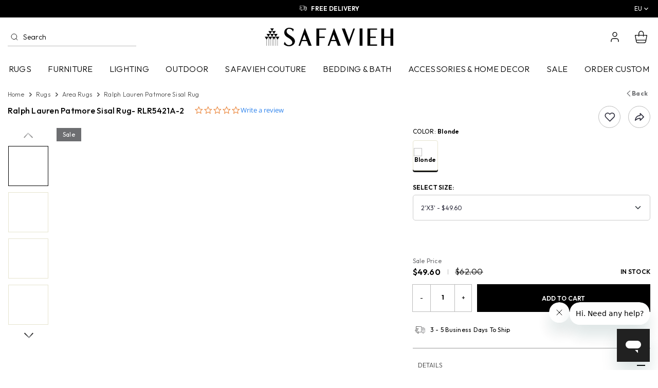

--- FILE ---
content_type: text/html; charset=UTF-8
request_url: https://shop.safavieh.com/area-rugs/product/ralph-lauren-patmore-sisal-rug/rlr5421a-2.html
body_size: 84789
content:
<!DOCTYPE html>
<html class="sb-scroll-lock">
<head>	
	<!-- Basic Page Needs
================================================== -->
<meta http-equiv="X-UA-Compatible" content="IE=edge">
<meta name="viewport" content="width=device-width, initial-scale=1, maximum-scale=1, user-scalable=no"/>
<meta http-equiv="Content-Type" content="text/html; charset=utf-8" />

<meta name="csrf-token" content="GBgtBFrbHqGNCKfiZSZczCedtFfxDbZXHZN4mixJ">
<title>Area Rugs - Ralph Lauren Patmore Sisal Rug Shop.safavieh.com
</title>
<meta name="keywords" content="Ralph Lauren rugs are crafted from the finest natural materials in colored in a rich, signature palette creating distinctive style that will suit any decor.  shop.safavieh.com" />
<meta name="description" content="Ralph Lauren rugs are crafted from the finest natural materials in colored in a rich, signature palette creating distinctive style that will suit any decor.  shop.safavieh.com" />
<meta name="theme-color" content="#302b7b">
<meta name="facebook-domain-verification" content="g3dpuj45pd3nmpco4gc0him5ngz8qz" />
<meta name="p:domain_verify" content="a9e1d7ab926dfbf5128205d0a7896c62"/>
<link rel="canonical" href="https://shop.safavieh.com/area-rugs/product/ralph-lauren-patmore-sisal-rug/rlr5421a-6.html" />
<!-- Favicon Icon -->
<link rel="icon" href="https://shop.safavieh.com/images/favicon.ico" type="image/x-icon" />
<link rel="icon" href="https://shop.safavieh.com/images/favicon.ico" type="ico" />
<link rel="shortcut icon" type="image/x-icon" href="https://shop.safavieh.com/images/favicon.ico" />
<link rel="apple-touch-icon" href="https://shop.safavieh.com/images/apple-touch-icon.png" />
<!-- Favicon Icon -->

<!-- IE8 & lower version CSS -->
<!--[if (lte IE 8) & (!IEMobile)]>
<link href="style/ie8.css" rel="stylesheet" type="text/css" />
<![endif]-->
<!-- IE8 & lower version CSS -->

<!-- External Styles
================================================== -->





<script>
  var site_url = 'https://shop.safavieh.com';
  function GetMessage(Module,Message)
  {
    var config = {"Validate":{"Email":"Pleae enter your email address","ValidEmail":"Please enter valid email address","Password":"Please enter password","ValidPassword":"Your password must be at least 6 characters long","ConfirmPassword":"Please enter confirm password","OldPassword":"Please enter old password","NewPassword":"Please enter new password, password minimum length should be 6 character long.Do not use space in password.","ReTypeNewPassword":"Please enter valid confirm password, password minimum length should be 6 character long","ValidConfirmPassword":"Password and confirm password not match","UpperCaseAndLetter":"Password contains at least one uppercase letter and one number","DoesNotMatch":"New password does not match with confirm password","FirstName":"Please Enter First Name","LastName":"Please Enter Last Name","Address":"Please enter address","Country":"Please enter country","City":"Please enter city","State":"Please select state","Phone":"Please enter phone","OtherState":"Please enter other state","ZipCode":"Please enter zip code","Agree":"Please select terms and privacy policy","GRecaptchaResponse":"Please verify the captcha to proceed"},"ChangePassword":{"Success":"Password changed successfully.","WrongOldPassword":"Please enter valid old password and try again."},"EditProfile":{"Success":"Profile updated successfully."},"Forgot":{"NotExistEmail":"Sorry, we could not find this email in our database or you may have checked out earlier using a guest account.","Success":"Your password reset link been sent to your email address.","ValidEmail":"Please enter your valid email address"},"Cart":{"ProductNotAvailable":"Sorry, Requested product not available","QuantityNotAvailable":"Sorry, Requested product quantity not available"},"Register":{"ValidEmail":"Please input a valid email address","ExistingEmail":"Email already exists for this account"},"Login":{"Failed":"Invalid Email Address Or Password."},"ContactUs":{"Success":"Your email has been sent succesfully"},"Order":[],"ReturnOrder":{"pleaseSelectItem":"Please select item for return."},"WishListCategory":{"AddSuccess":"Category added successfully!","ExistCategory":"Category with same Name exist, Please change the Name"},"WishList":{"AddSuccess":"Product added successfully!","AddDescription":"Please enter description","Category":"Please select category","Name":"Please enter category name."},"ProductPhoto":{"AddSuccess":"Product photo added successfully!","AddDescription":"The photo upload must be an image & photo upload must be a file of type: jpeg, png, jpg."},"WishCategory":{"Name":"Please enter category name.","Description":"Please enter description.","UpdateSuccess":"Wish category infomation updated successfully.","DeleteSuccess":"Selected wish category deleted successfully.","CheckToDelete":"Please check the wish category to be deleted."},"WishProduct":{"DeleteSuccess":"Selected wish product deleted successfully.","CheckToDelete":"Please check the wish product to be deleted."}};
    return config[Module][Message];
  }
</script>

<script>
	var base_url_old = "";
	var base_url_new = "https://shop.safavieh.com";
</script>

		<!-- Yotpo Code Start -->
	
	
	<!-- Yotpo Code End -->
	<!-- Yotpo Code Start -->
	<script type="text/javascript">
	(function e(){var e=document.createElement("script");e.type="text/javascript",e.async=true,e.src="//staticw2.yotpo.com/KJsZ6xb7WSk5u3uXgSzDIJ5jaCML5q9KFJizVSwE/widget.js";var t=document.getElementsByTagName("script")[0];t.parentNode.insertBefore(e,t)})();
	</script>
	<!-- Yotpo Code End -->
	
<!-- Pinterest Tag -->
<script>
!function(e){if(!window.pintrk){window.pintrk = function () {
window.pintrk.queue.push(Array.prototype.slice.call(arguments))};var
  n=window.pintrk;n.queue=[],n.version="3.0";var
  t=document.createElement("script");t.async=!0,t.src=e;var
  r=document.getElementsByTagName("script")[0];
  r.parentNode.insertBefore(t,r)}}("https://s.pinimg.com/ct/core.js");
pintrk('load', '2612978638257', {em: '<user_email_address>'});
pintrk('page');
</script>
<noscript>
<img height="1" width="1" style="display:none;" alt=""
  src="https://ct.pinterest.com/v3/?event=init&tid=2612978638257&pd[em]=<hashed_email_address>&noscript=1" />
</noscript>
<!-- end Pinterest Tag -->
<script>
 pintrk('track', 'pagevisit');
</script>

<!-- Meta Pixel Code -->
<script>
!function(f,b,e,v,n,t,s)
{if(f.fbq)return;n=f.fbq=function(){n.callMethod?
n.callMethod.apply(n,arguments):n.queue.push(arguments)};
if(!f._fbq)f._fbq=n;n.push=n;n.loaded=!0;n.version='2.0';
n.queue=[];t=b.createElement(e);t.async=!0;
t.src=v;s=b.getElementsByTagName(e)[0];
s.parentNode.insertBefore(t,s)}(window,document,'script',
'https://connect.facebook.net/en_US/fbevents.js');

fbq('init', '1745078622669935');
fbq('track', 'PageView');
</script>
<!-- Doofinder Search Code Start -->
<script>
	const dfLayerOptions = {
		installationId: '815c975e-a438-4618-b2b2-602db984ce49',
		zone: 'us1'
	};

	(function (l, a, y, e, r, s) {
		r = l.createElement(a); r.onload = e; r.async = 1; r.src = y;
		s = l.getElementsByTagName(a)[0]; s.parentNode.insertBefore(r, s);
	})(document, 'script', 'https://cdn.doofinder.com/livelayer/1/js/loader.min.js', function () {
		doofinderLoader.load(dfLayerOptions);
	});
</script>	

<noscript>
    <img height="1" width="1" src="https://www.facebook.com/tr?id=1745078622669935&ev=PageView&noscript=1"/>
</noscript>
 <!-- End Meta Pixel Code -->
<!-- External Styles
================================================== -->
<link rel="stylesheet" type="text/css" media="all" href="https://shop.safavieh.com/css/bootstrap.css?ver=315122025" />
	
	<link rel="stylesheet" type="text/css" media="all" href="https://shop.safavieh.com/css/front/custom.css?ver=315122025" />
		<link rel="stylesheet" type="text/css" media="all" href="https://shop.safavieh.com/css/slick-1-8-1.css?ver=315122025" />
			<link rel="stylesheet" type="text/css" media="all" href="https://shop.safavieh.com/css/detail.css?ver=315122025" />
		<link rel="stylesheet" type="text/css" media="all" href="https://shop.safavieh.com/css/jquery.lightbox.css?ver=315122025" />

<!-- HTML 5 And Responsd.js support for Other Browser -->
<!-- HTML5 shim and Respond.js for IE8 support of HTML5 elements and media queries -->
<!-- WARNING: Respond.js doesn't work if you view the page via file:// -->
<!--[if lt IE 9]>
  <script src="https://oss.maxcdn.com/html5shiv/3.7.2/html5shiv.min.js"></script>
  <script src="https://oss.maxcdn.com/respond/1.4.2/respond.min.js"></script>
<![endif]-->
<!-- HTML 5 And Responsd.js support for Other Browser -->

<script type="text/javascript" src="https://shop.safavieh.com/js/jquery.min.js"></script>

	<!-- Google Tag Manager -->
	<script>
	var load_gtm_script = function() 
	{
		(function(w,d,s,l,i){w[l]=w[l]||[];w[l].push({'gtm.start':
		new Date().getTime(),event:'gtm.js'});var f=d.getElementsByTagName(s)[0],
		j=d.createElement(s),dl=l!='dataLayer'?'&l='+l:'';j.async=true;j.src=
		'https://www.googletagmanager.com/gtm.js?id='+i+dl;f.parentNode.insertBefore(j,f);
		})(window,document,'script','dataLayer','GTM-NFW49B8');
		<!-- End Google Tag Manager -->
	};
	$(window).bind("load", function() { 
		load_gtm_script(); 
	});
	</script>
		<meta name="robots" content="index, follow">
	<meta charset="UTF-8">

	<!-- <script src="https://www.google.com/recaptcha/api.js?render=6LfMGygqAAAAADHAQQXc5D2piDUw9BUK2gCX4jpe"></script>
    <script>
        document.addEventListener('DOMContentLoaded', function() {
            if (typeof grecaptcha !== 'undefined') {
                grecaptcha.ready(function() {
					console.log('reCAPTCHA is ready!');
					grecaptcha.execute('6LfMGygqAAAAADHAQQXc5D2piDUw9BUK2gCX4jpe', {action: 'homepage'}).then(function(token) {
						console.log('reCAPTCHA token:', token);
						// Handle the token
						var recaptchaResponse = document.createElement('input');
						recaptchaResponse.setAttribute('type', 'hidden');
						recaptchaResponse.setAttribute('name', 'g-recaptcha-response');
						recaptchaResponse.setAttribute('value', token);
						document.forms[0].appendChild(recaptchaResponse);
					});

                    // // Execute reCAPTCHA
                    // grecaptcha.execute('6LfMGygqAAAAADHAQQXc5D2piDUw9BUK2gCX4jpe', {action: 'homepage'}).then(function(token) {
                    //     console.log('reCAPTCHA token:', token);
                    // }).catch(function(error) {
                    //     console.error('Error executing reCAPTCHA:', error);
                    // });
                });
            } else {
                console.error('reCAPTCHA not loaded');
            }
        });
    </script>
	<style>
		.grecaptcha-badge {
			z-index: 1000!important;
		}
		    
	</style> -->

<script>
    $(document).ready(function() {
        function getUrlParameter(name) {
            name = name.replace(/[\[]/, '\\[').replace(/[\]]/, '\\]');
            var regex = new RegExp('[\\?&]' + name + '=([^&#]*)');
            var results = regex.exec(location.search);
            return results === null ? '' : decodeURIComponent(results[1].replace(/\+/g, ' '));
        }

        if (getUrlParameter('captcha') === 'yes') {
            var script = document.createElement('script');
            script.src = 'https://www.google.com/recaptcha/api.js?render=6LfMGygqAAAAADHAQQXc5D2piDUw9BUK2gCX4jpe';
            script.onload = function() {
                if (typeof grecaptcha !== 'undefined') {
                    grecaptcha.ready(function() {
                        console.log('reCAPTCHA is ready!');
                        grecaptcha.execute('6LfMGygqAAAAADHAQQXc5D2piDUw9BUK2gCX4jpe', {action: 'homepage'}).then(function(token) {
                            console.log('reCAPTCHA token:', token);
                            // Handle the token
                            var recaptchaResponse = document.createElement('input');
                            recaptchaResponse.setAttribute('type', 'hidden');
                            recaptchaResponse.setAttribute('name', 'g-recaptcha-response');
                            recaptchaResponse.setAttribute('value', token);
                            document.forms[0].appendChild(recaptchaResponse);
                        });
                    });
                } else {
                    console.error('reCAPTCHA not loaded');
                }
            };
            document.head.appendChild(script);
        }
    });
</script>
<style>
    .grecaptcha-badge {
        z-index: 1000!important;
    }
</style>


</head>
<body class="dtl-body">


<script type="text/javascript">
(function() {var avm = document.createElement('script'); avm.type = 'text/javascript'; avm.async = true;
avm.src = ('https:' == document.location.protocol ? 'https://' : 'http://') + 'cdn.avmws.com/1033081/';
var s = document.getElementsByTagName('script')[0]; s.parentNode.insertBefore(avm, s);})();
</script>




		<!-- Google Tag Manager (noscript) -->
		<noscript>
			<iframe src="https://www.googletagmanager.com/ns.html?id=GTM-NFW49B8" height="0" width="0" style="display:none;visibility:hidden"></iframe>
		</noscript>
		<!-- End Google Tag Manager (noscript) -->
		
<div id="page-spinner"></div>
					<div class="modal fade rugpads-popup" id="rugpads" role="dialog" aria-labelledby="middle_popup1" aria-hidden="true"></div>
<div class=" modal fade" id="myModalPopUpLogin" tabindex="-1" role="dialog" aria-labelledby="middle_popup1" aria-hidden="true"></div>
<div class="modal fade tell-friend-popup" id="tell-friend-modal" role="dialog" aria-labelledby="middle_popup1" aria-hidden="true"></div>
<div class="sb-style-overlay sb-slidebar sb-width-wide cart-right-slid" id="cart-open" style="display:none;">
	<a href="#"  class="sp-close sb-close sb-cart-close" onclick="sb_close_cart()" style="top: 2px;"> 
		<svg class="svg_close vam fl" aria-hidden="true" role="img" width="25" height="25">
			<use href="#svg_close" xmlns:xlink="http://www.w3.org/1999/xlink" xlink:href="#svg_close"></use>
		</svg> 
	</a>
	<div class="sp-heading p-4 border_bottom-nouse">
		<div class="tac f24 text_c4 h2"><svg class="svg_cart" aria-hidden="true" role="img" width="35" height="35"><use href="#svg_cart" xmlns:xlink="http://www.w3.org/1999/xlink" xlink:href="#svg_cart"></use></svg> <span class="f24">Cart</span>
</div>
		<p class="text_c4">Shop safavieh Cart items</p>
	</div>
	<!--<div class="p-4 border_bottom">
		<h2 class="tac f24 text_c4">Your Cart</h2>
	</div>-->
		<div class="sp-content sp-content-empty" id="shopcart">
		<div class="sp-inner sp-inner-clearance">
			
												<ol class="items empty-items">
				<li>
					<p>Your Cart is Empty!</p>
					<p><a href="https://shop.safavieh.com" class="action primary btn-full" title="Continue Shopping">Continue Shopping</a></p>
				</li>
			</ol>
						
					</div>
	</div>
</div>
<div class="sb-style-overlay sb-slidebar sb-width-wide cart_right_slid" id="cart_open_buy" style="display:none;">  
	<a href="javascript:void(0);" class="sp-close sb-close sb_cart_close" onclick="return sb_close_cart()"> 
		<svg class="svg_close vam fl" aria-hidden="true" role="img" width="25" height="25">
			<use href="#svg_close" xmlns:xlink="http://www.w3.org/1999/xlink" xlink:href="#svg_close"></use>
		</svg> 
	</a>
	<div class="sp-heading p-4 border_bottom-nouse">
		<div class="tac f24 text_c4 h2"><svg class="svg-clearancs-cart" aria-hidden="true" role="img" width="35" height="35"><use href="#svg-clearancs-cart" xmlns:xlink="http://www.w3.org/1999/xlink" xlink:href="#svg-clearancs-cart"></use></svg> <span class="f24">Buy Now</span></div>
		<p class="text_c4">SHOP OUR RETAIL PARTNERS</p>
	</div>
	<!--<div class="p-4 border_bottom">
		<h2 class="tac f24 text_c4">Your Cart</h2>
	</div>-->
		<div class="sp-content sp-content-empty" id="shopbuycart">
		<div class="sp-inner sp-inner-buycart">
															<ol class="items empty-items">
				<li>
					<p>Your Cart is Empty!</p>
					<p><a href="javascript:void(0);" onclick="return sb_close_cart()" class="action primary btn-full sb_cart_close" title="Continue Shopping">Continue Shopping</a></p>
				</li>
			</ol>
						
					</div>
	</div>
</div><div class="sb-slidebar sb-left sb-width-custom sb-style-overlay" data-sb-width="320px">
	<div class="mm_slidebar">
		<div class="mm_top">
			<!-- <div class="mm_top_title">Main Menu <a href="javascript:void(0)" class="sb-close">
				<svg class="svg_close" aria-hidden="true" role="img" width="24" height="24">
					<use href="#svg_close" xmlns:xlink="http://www.w3.org/1999/xlink" xlink:href="#svg_close"></use>
				</svg></a>
			</div> -->
			<div class="mm_top_title">
				<a href="javascript:void(0)" class="sb-close">
					<svg class="svg-newclose" aria-hidden="true" role="img" width="20" height="20">
						<use href="#svg-newclose" xmlns:xlink="http://www.w3.org/1999/xlink" xlink:href="#svg-newclose"></use>
					</svg>
				</a>
			</div>
		</div>
		<div class="mm_mid">
		  <!--<div class="drilldown">
			<div class="drilldown-container">
			  <ul class="drilldown-root">
				<li class="drilldown-rarrow"><a href="#">Rugs</a>
				  <ul class="drilldown-sub">
					<li class="drilldown-back"><a href="#">Rugs</a></li>
					<li class="drilldown-rarrow"><a href="#">Style</a>
					  <ul class="drilldown-sub">
						<li class="drilldown-back"><a href="#">Style</a></li>
						<li><a href="#">Antique</a></li>
						<li><a href="#">Bohemian</a></li>
						<li><a href="#">Contemporary</a></li>
						<li><a href="#">Country & Floral</a></li>
						<li><a href="#">Indoor – Outdoor</a></li>
						<li><a href="#">Kids</a></li>
						<li><a href="#">Novelty</a></li>
						<li><a href="#">Shag & Flokati</a></li>
						<li><a href="#">Solid & Tonal</a></li>
						<li><a href="#">Transitional</a></li>
						<li><a href="#">Vintage</a></li>
						<li><a href="#">Washable</a></li>
					  </ul>
					</li>
					<li class="drilldown-rarrow"><a href="#">Color</a>
					  <ul class="drilldown-sub">
						<li class="drilldown-back"><a href="#">Color</a></li>
						<li><a href="#">Beige</a></li>
						<li><a href="#">Black</a></li>
						<li><a href="#">Blue</a></li>
						<li><a href="#">Brown</a></li>
						<li><a href="#">Gold / Yellow</a></li>
						<li><a href="#">Grey / Silver / Charcoal</a></li>
						<li><a href="#">Green</a></li>
						<li><a href="#">Multi</a></li>
						<li><a href="#">Orange / Rust</a></li>
						<li><a href="#">Plum / Purple</a></li>
						<li><a href="#">Red</a></li>
						<li><a href="#">White / Cream / Ivory</a></li>					
					  </ul>
					</li>
					<li class="drilldown-rarrow"><a href="#">Room</a>
					  <ul class="drilldown-sub">
						<li class="drilldown-back"><a href="#">Room</a></li>
						<li><a href="#">Living Room</a></li>
						<li><a href="#">Bedroom</a></li>
						<li><a href="#">Dining Room </a></li>
						<li><a href="#">Outdoor / Patio / Porch</a></li>
						<li><a href="#">Bathroom Mats</a></li>
						<li><a href="#">Kitchen</a></li>
						<li><a href="#">Entryway / Hallway</a></li>
						<li><a href="#">Office</a></li>
						<li><a href="#">Kids</a></li>
						<li><a href="#">Family Room </a></li>
						<li><a href="#"></a></li>
						<li><a href="#"></a></li>
					  </ul>
					</li>
					<li class="drilldown-rarrow"><a href="#">Material</a>
					  <ul class="drilldown-sub">
						<li class="drilldown-back"><a href="#">Material</a></li>
						<li><a href="#">Cotton</a></li>
						<li><a href="#">Hemp</a></li>
						<li><a href="#">Jute</a></li>
						<li><a href="#">Cowhide / Leather</a></li>
						<li><a href="#">Seagrass</a></li>
						<li><a href="#">Sheepskin</a></li>
						<li><a href="#">Silk</a></li>
						<li><a href="#">Sisal</a></li>
						<li><a href="#">Synthetics</a></li>
						<li><a href="#">Viscose</a></li>
						<li><a href="#">Wool</a></li>
					  </ul>
					</li>
					<li class="drilldown-rarrow"><a href="#">Weave</a>
					  <ul class="drilldown-sub">
						<li class="drilldown-back"><a href="#">Weave</a></li>
						<li><a href="#">Flat Weave</a></li>
						<li><a href="#">Hand Knotted</a></li>
						<li><a href="#">Hand Loomed</a></li>
						<li><a href="#">Hand Tufted</a></li>
						<li><a href="#">Hand Woven</a></li>
						<li><a href="#">Hides / Sheepskin</a></li>
						<li><a href="#">Power Loomed</a></li>
						<li><a href="#"></a></li>
						<li><a href="#"></a></li>
						<li><a href="#"></a></li>
						<li><a href="#"></a></li>
						<li><a href="#"></a></li>
					  </ul>
					</li>
					<li class="drilldown-rarrow"><a href="#">Size / Shape</a>
					  <ul class="drilldown-sub">
						<li class="drilldown-back"><a href="#">Size / Shape</a></li>
						<li><a href="#">Accent Rugs</a></li>
						<li><a href="#">Rectangles</a></li>
						<li><a href="#">Oval</a></li>
						<li><a href="#">Round</a></li>
						<li><a href="#">Runners</a></li>
						<li><a href="#">Square</a></li>
					  </ul>
					</li>				
				  </ul>
				</li>			
				<li class="drilldown-rarrow"><a href="#">Furniture</a>
				  <ul class="drilldown-sub">
					<li class="drilldown-back"><a href="#">Furniture</a></li>
					<li class="drilldown-rarrow"><a href="#">Living Room</a>
					  <ul class="drilldown-sub">
						<li class="drilldown-back"><a href="#">Living Room</a></li>
						<li><a href="#">Accent Chairs</a></li>
						<li><a href="#">Accent Tables</a></li>
						<li><a href="#">Bar Carts</a></li>
						<li><a href="#">Benches</a></li>
						<li><a href="#">Bookcases / Etageres</a></li>
						<li><a href="#">Chaises</a></li>
						<li><a href="#">Chests</a></li>
						<li><a href="#">Coffee Tables</a></li>
						<li><a href="#">Console Tables</a></li>
						<li><a href="#">Loveseats/Settees</a></li>
						
						<li><a href="#">Ottomans</a></li>
						<li><a href="#">Poufs</a></li>
						<li><a href="#">Recliners</a></li>
						<li><a href="#">Rocking Chairs</a></li>
						<li><a href="#">Screens</a></li>
						<li><a href="#">Sofa Beds</a></li>
						<li><a href="#">Stools</a></li>
						<li><a href="#">Tray Tables</a></li>
						<li><a href="#">TV Stands</a></li>					
					  </ul>
					</li>
					<li class="drilldown-rarrow"><a href="#">Dining Room</a>
					  <ul class="drilldown-sub">
						<li class="drilldown-back"><a href="#">Dining Room</a></li>
						<li><a href="#">Bar Carts</a></li>
						<li><a href="#">Bar Stools</a></li>
						<li><a href="#">Counter Stools</a></li>
						<li><a href="#">Dining Chairs</a></li>
						<li><a href="#">Dining Tables</a></li>					
					  </ul>
					</li>
					<li class="drilldown-rarrow"><a href="#">Bedroom</a>
					  <ul class="drilldown-sub">
						<li class="drilldown-back"><a href="#">Bedroom</a></li>
						<li><a href="#">Beds</a></li>
						<li><a href="#">Benches</a></li>
						<li><a href="#">Chaises</a></li>
						<li><a href="#">Leather</a></li>
						<li><a href="#">Dressers</a></li>
						<li><a href="#">Headboards</a></li>
						<li><a href="#">Mattresses</a></li>
						<li><a href="#">Nightstands</a></li>
						<li><a href="#">Ottomans</a></li>
						<li><a href="#">Screens</a></li>
						<li><a href="#">Settees</a></li>
						<li><a href="#">Vanity Stools</a></li>
					  </ul>
					</li>
					<li class="drilldown-rarrow"><a href="#">Office</a>
					  <ul class="drilldown-sub">
						<li class="drilldown-back"><a href="#">Office</a></li>
						<li><a href="#">Bookcases / Etageres</a></li>
						<li><a href="#">Desks</a></li>
						<li><a href="#">Desk Chairs</a></li>
					  </ul>
					</li>

					<li class="drilldown-rarrow"><a href="#">Kitchen</a>
					  <ul class="drilldown-sub">
						<li class="drilldown-back"><a href="#">Kitchen</a></li>
						<li><a href="#">Kitchen Carts</a></li>
					  </ul>
					</li>
					<li class="drilldown-rarrow"><a href="#">What's New</a>
					  <ul class="drilldown-sub">
						<li class="drilldown-back"><a href="#">What's New</a></li>
						<li><a href="#">Safavieh Couture</a></li>
						<li><a href="#">Storage Furniture</a></li>
					  </ul>
					</li>				
				  </ul>
				</li>
				<li><a href="#">Outdoor</a></li>
				<li><a href="#">Lighting</a></li>
				<li><a href="#">Accessories</a></li>
				<li><a href="#">Kids</a></li>
				<li><a href="#">Solea Kitchen & Bath</a></li>			
				<li><a href="#" class="text_c3">Sale</a></li>
			  </ul>
			</div>
		  </div>-->
		</div>
		<!-- <div class="mm_bottom">
			<a href="tel:(866) 422-9070" class="mm_phon">(866) 422-9070</a>
			<div class="pt-1">
				<a href="https://www.safavieh.eu.com/" target="_blank" title="EU" class="me-2 text_c0"><img src="https://shop.safavieh.com/images/flag_eu.png" class="me-2" width="32" height="20" alt="EU">EU</a>
				<a href="https://www.safavieh.ca/" target="_blank" title="CA" class="me-2 text_c0"><img src="https://shop.safavieh.com/images/flag_ca.png" class="me-2" width="32" height="20" alt="CA">CA</a>
				<a href="https://www.safavieh.uk.com/" target="_blank" title="UK" class="text_c0"><img src="https://shop.safavieh.com/images/flag_uk.png" class="me-2" width="32" height="20" alt="UK">UK</a>
			</div>
		</div> -->
	</div>
</div>
<div class="overlay"></div><div class="wrapper" id="sb-site">
	<div class="pencilBar">
		<div class="container">
			<div class="pencilBar-row">
				<div class="pencilBar-contentBox">
					
					<div class="pencilBar-slider">
						<div>
							<div class="pencilBar-sliderBox">
								<a href="https://shop.safavieh.com/track-your-order.html" title="Chat w/ a Safavieh Sales Rep" class="pencilBar-uspLink">
									<div class="pencilBar-uspIcon">
										<svg class="svg-newchat" aria-hidden="true" role="img" width="40" height="40">
											<use href="#svg-newchat" xmlns:xlink="http://www.w3.org/1999/xlink" xlink:href="#svg-newchat"></use>
										</svg>
									</div>
									<div class="pencilBar-uspText ttu">Chat w/ a Safavieh Sales Rep</div>
								</a>
							</div>
						</div>
						<div>
							<div class="pencilBar-sliderBox">
								<a href="https://shop.safavieh.com/track-your-order.html" title="Free Delivery" class="pencilBar-uspLink">
									<div class="pencilBar-uspIcon">
										<svg class="svg-newtruck" aria-hidden="true" role="img" width="45" height="32">
											<use href="#svg-newtruck" xmlns:xlink="http://www.w3.org/1999/xlink" xlink:href="#svg-newtruck"></use>
										</svg>
									</div>
									<div class="pencilBar-uspText ttu">Free Delivery</div>
								</a>
							</div>
						</div>
						<div>
							<div class="pencilBar-sliderBox">
								<a href="https://shop.safavieh.com/track-your-order.html" title="Dedicated Customer Service" class="pencilBar-uspLink">
									<div class="pencilBar-uspIcon">
										<svg class="svg-newheadphone" aria-hidden="true" role="img" width="40" height="45">
											<use href="#svg-newheadphone" xmlns:xlink="http://www.w3.org/1999/xlink" xlink:href="#svg-newheadphone"></use>
										</svg>
									</div>
									<div class="pencilBar-uspText ttu">Dedicated Customer Service</div>
								</a>
							</div>
						</div>
						<div>
							<div class="pencilBar-sliderBox">
								<a href="https://shop.safavieh.com/track-your-order.html" title="Unbeatable Selection" class="pencilBar-uspLink">
									<div class="pencilBar-uspIcon">
										<svg class="svg-newliving_room" aria-hidden="true" role="img" width="45" height="45">
											<use href="#svg-newliving_room" xmlns:xlink="http://www.w3.org/1999/xlink" xlink:href="#svg-newliving_room"></use>
										</svg>
									</div>
									<div class="pencilBar-uspText ttu">Unbeatable Selection</div>
								</a>
							</div>
						</div>
					</div>
				</div>
				<div class="pencilBar-langWeb">
					<!-- <ul class="hed_link hidden-sm-down">
						<li><a href="https://www.safavieh.eu.com/" title="EU" target="_blank"><img src="https://shop.safavieh.com/images/flag_eu.png" alt="" width="40" height="20" />EU</a></li>
						<li><a href="https://www.safavieh.ca/" title="CA" target="_blank"><img src="https://shop.safavieh.com/images/flag_ca.png" alt="" width="40" height="20" />CA</a></li>
						<li><a href="https://www.safavieh.uk.com/" title="UK" target="_blank"><img src="https://shop.safavieh.com/images/flag_uk.png" alt="" width="40" height="20" />UK</a></li>
					</ul> -->

					<!-- langWeb Dropdown Menu -->
					<div class="langWeb-dropdown desk-langweb" aria-haspopup="true" aria-expanded="false">
						<button type="button" class="langWeb-dropdownBtn">
							<span class="langWeb-dropdownLabel">EU</span>
							<svg class="icon svg-newchevron" aria-hidden="true" role="img" focusable="false" width="24" height="24">
								<use href="#svg-newchevron" xmlns:xlink="http://www.w3.org/1999/xlink" xlink:href="#svg-newchevron"></use>
							</svg>
						</button>
						<ul class="langWeb-dropdownMenu" role="menu">
							<li class="langWeb-dropdownItem" role="none">
								<a role="menuitem" href="https://www.safavieh.eu.com/" title="EU" target="_blank" rel="noopener">
									<span>EU</span>
									<img src="https://shop.safavieh.com/images/flag_eu.png" alt="" width="40" height="20" />
									<!-- <svg class="icon svg-newchevron" aria-hidden="true" role="img" focusable="false" width="24" height="24">
										<use href="#svg-newchevron" xmlns:xlink="http://www.w3.org/1999/xlink" xlink:href="#svg-newchevron"></use>
									</svg> -->
								</a>
							</li>
							<li class="langWeb-dropdownItem" role="none">
								<a role="menuitem" href="https://www.safavieh.ca/" title="CA" target="_blank" rel="noopener">
									<span>CA</span>
									<img src="https://shop.safavieh.com/images/flag_ca.png" alt="" width="40" height="20" />
									<!-- <svg class="icon svg-newchevron" aria-hidden="true" role="img" focusable="false" width="24" height="24">
										<use href="#svg-newchevron" xmlns:xlink="http://www.w3.org/1999/xlink" xlink:href="#svg-newchevron"></use>
									</svg> -->
								</a>
							</li>
							<li class="langWeb-dropdownItem" role="none">
								<a role="menuitem" href="https://www.safavieh.uk.com/" title="UK" target="_blank" rel="noopener">
									<span>UK</span>
									<img src="https://shop.safavieh.com/images/flag_uk.png" alt="" width="40" height="20" />
									<!-- <svg class="icon svg-newchevron" aria-hidden="true" role="img" focusable="false" width="24" height="24">
										<use href="#svg-newchevron" xmlns:xlink="http://www.w3.org/1999/xlink" xlink:href="#svg-newchevron"></use>
									</svg> -->
								</a>
							</li>
						</ul>
					</div>
				</div>
			</div>
		</div>
	</div>
	<!-- <div id="header-sticky-anchor"></div> -->
	<div id="header-sticky" class="header-fixed ">
		<header>
			<div class="header_bottom">
				<div class="container">
					<div class="header_mid">
						

						<div class="header_midLeft">
							<ul class="header_act_link hidden-md-up">
								<li>
									<a href="javascript:void(0)" class="sb-toggle-left fl">
										<svg class="svg-newmenu" aria-hidden="true" role="img" width="24" height="24">
											<use href="#svg-newmenu" xmlns:xlink="http://www.w3.org/1999/xlink" xlink:href="#svg-newmenu"></use>
										</svg>
									</a>
								</li>
								<li>
									<a href="javascript:void(0);" id="mob_search">
										<svg class="svg_searchmob" aria-hidden="true" role="img" width="24" height="24" fill="none">
											<use href="#svg_searchmob" xmlns:xlink="http://www.w3.org/1999/xlink" xlink:href="#svg_searchmob"></use>
										</svg>
									</a>
								</li>
							</ul>

							
							<div class="header_search_man">
								<div class="header_search hidden-sm-down">
									<form action="https://shop.safavieh.com/search-doofinder" method="get">
										<button type="submit" class="search_btn">
											<svg class="svg_searchmob" aria-hidden="true" role="img" width="16" height="16" fill="none">
												<use href="#svg_searchmob" xmlns:xlink="http://www.w3.org/1999/xlink" xlink:href="#svg_searchmob"></use>
											</svg>
										</button>
										<input type="search" name="query" id="search-box" class="form-control" placeholder="Search" aria-label="Search" aria-describedby="button-addon2" onfocus="this.placeholder = ''" onblur="this.placeholder = 'Search'">
										<input type="hidden" name="dfParam_rpp" value="90">
									</form>
								</div>
							</div>
						</div>
						
						<div class="header_midCenter">
							<div class="logo">
																	<a href="https://shop.safavieh.com">
										<svg class="svg-newsafavieh-logo" aria-hidden="true" role="img" width="356" height="50">
											<use href="#svg-newsafavieh-logo" xmlns:xlink="http://www.w3.org/1999/xlink" xlink:href="#svg-newsafavieh-logo"></use>
										</svg>
									</a>
															</div>
						</div>
						
						<div class="header_midRight">
							<ul class="header_act_link">
								<!-- <li class="searchmob hidden-md-up">
									<a href="javascript:void(0);" id="mob_search">
										<svg class="svg_searchmob" aria-hidden="true" role="img" width="25" height="25" fill="none">
											<use href="#svg_searchmob" xmlns:xlink="http://www.w3.org/1999/xlink" xlink:href="#svg_searchmob"></use>
										</svg>
									</a>
								</li> -->
								<li class="signin-link">
									<a href="javascript:void(0);">
										<svg class="svg-newuser" aria-hidden="true" role="img" width="24" height="24">
											<use href="#svg-newuser" xmlns:xlink="http://www.w3.org/1999/xlink" xlink:href="#svg-newuser"></use>
										</svg>
										<!-- 											<span class="hidden-sm-down text">Login</span>
																				 -->
									</a>
									<div class="user-dropdown-man">
										<div class="arrow"></div>
										<div class="user-dropdown">
											<div class="user-top-head">
												<div class="user-sec-text">
													<div class="drop-user-icon pe-2"> <span class="circle">Hi</span> </div>
													<div class="drop-user-text"> <strong>Hi, there   </strong>  </div>
												</div>
																																						<div class="user-sec-login">
														<div class="row row5">
															<div class="col-xs-6"><a href="https://shop.safavieh.com/login.html" class="btn btn-dark btn-block f14" title="LOG IN">LOG IN</a></div>
															<div class="col-xs-6"><a href="https://shop.safavieh.com/register.html" class="btn btn-dark-secondary btn-block f14" title="SIGN UP">SIGN UP</a></div>
														</div>
													</div>
																							</div>
																					</div>
									</div>
								</li>
								<li>
									<a href="javascript:void(0);" class="sb_toggle_right_clearance por" title="Cart">
																				<!--<svg class="svg_cart me-2" aria-hidden="true" role="img" width="30" height="30">
											<use href="#svg_cart" xmlns:xlink="http://www.w3.org/1999/xlink" xlink:href="#svg_cart"></use>
										</svg>-->
										<!--<svg class="svg-clearancs-cart" aria-hidden="true" role="img" width="35" height="35">
											<use href="#svg-clearancs-cart" xmlns:xlink="http://www.w3.org/1999/xlink" xlink:href="#svg-clearancs-cart"></use>
										</svg>-->
										<svg class="svg-newcart" aria-hidden="true" role="img" width="24" height="24">
											<use href="#svg-newcart" xmlns:xlink="http://www.w3.org/1999/xlink" xlink:href="#svg-newcart"></use>
										</svg>
										<!-- <span class="hidden-sm-down text">Cart</span> -->
										<!--<span class="cart-tooltip">
											<span class="arrow"></span>
											<span class="inner">
												<span class="hd">Cart</span>
												<span class="text1">Purchase these discounted Safavieh products here on Safavieh Shoppe.</span>
											</span>
										</span>-->
									</a>
								</li>
								
							</ul>
						</div>
						
						<div class="header_searchnew mobhead_search">
							<div class="por">
								<div class="header_search">
									<form action="https://shop.safavieh.com/search-product" method="get">
										<input type="search" name="query" id="search-box" class="form-control" placeholder="Search" aria-label="Search" aria-describedby="button-addon2">	
										<button type="submit" class="search_btn">
											<svg class="svg_searchmob" aria-hidden="true" role="img" width="16" height="16" fill="none">
												<use href="#svg_searchmob" xmlns:xlink="http://www.w3.org/1999/xlink" xlink:href="#svg_searchmob"></use>
											</svg>
										</button>								
									</form>
								</div>
							</div>
						</div>
					</div>
				</div>
			</div>
		</header>
					<style>
	/* Ensure parent li is positioned */
.drilldown-rarrow {
    position: relative; /* anchor for submenu */
}

/* Position submenu under parent menu */
.drilldown-sub {
    position: absolute;
    top: 100%;      /* directly below the parent link */
    left: 0;        /* aligned with parent */
    z-index: 999;   /* keep above other content */
    display: none;  /* hidden by default */
}

/* Show on hover */
.drilldown-rarrow:hover .drilldown-sub {
    display: block;
}
/* Make submenu small like screenshot */
.small-submenu {
    width: 200px;        /* adjust as needed */
    background: #fff;
    border: 1px solid #ddd;
    box-shadow: 0 2px 8px rgba(0,0,0,0.1);
    padding: 0;
}

/* Reset UL */
.submenu-list {
    list-style: none;
    margin: 0;
    padding: 0;
}

/* Items inside submenu */
.submenu-list li {
    border-bottom: 1px solid #eee;
}

.submenu-list li:last-child {
    border-bottom: none;
}

.submenu-list li a {
    display: block;
    padding: 10px 15px;
    text-decoration: none;
    color: #333;
    font-size: 14px;
    transition: background 0.3s;
}

.submenu-list li a:hover {
    background: #f8f8f8;
    color: #000;
}



</style>
<nav class="hidden-sm-down">
	<div class="container mm_desktop">
		<div class="drilldown">
			<div class="drilldown-container">
				<ul class="drilldown-root">
					<li class="drilldown-rarrow imageload"><a title="Rugs" href="https://shop.safavieh.com/rugs/area-rugs/2?cid=2">Rugs</a>
																							</li>

					
					
					
																																																							<li class="drilldown-rarrow imageload">
						
												<a title="Furniture" href="https://shop.safavieh.com/living-room/cid/219">Furniture</a>
												
																										</li>
																									<li class="drilldown-rarrow imageload">
						
												<a title="Lighting" href="https://shop.safavieh.com/table-lamps/cid/377">Lighting</a>
												
																										</li>
																									<li class="drilldown-rarrow imageload">
						
												<a title="Outdoor" href="https://shop.safavieh.com/outdoor-furniture-sets/cid/54">Outdoor</a>
												
																										</li>
																									<li class="drilldown-rarrow imageload">
						
												<a title="Safavieh Couture" href="https://shop.safavieh.com/coffee-tables/cid/81">Safavieh Couture</a>
												
																										</li>
																									<li class="drilldown-rarrow imageload">
						
												<a title="Bedding &amp; Bath" href="https://shop.safavieh.com/bathroom-hardware/cid/466">Bedding &amp; Bath</a>
												
																										</li>
																									<li class="drilldown-rarrow imageload">
						
												<a title="Accessories &amp; Home Decor" href="https://shop.safavieh.com/throw-pillows/cid/130">Accessories & Home Decor</a>
												
																										</li>
																																																		<!--<li><a title="Shop The Look" href="https://shop.safavieh.com/shop-the-look.html">Shop The Look</a></li>-->
					<!-- <li class="">
						<a href="https://shop.safavieh.com/sustainability-pledge" style="padding: 0;">
							<img src="https://shop.safavieh.com/images/sustainability-icon.png" width="36" height="36" draggable="false">
						</a>
					</li> -->
					<li class="sale"><a title="Sale" href="https://shop.safavieh.com/clearance.html?cid=2">Sale</a></li>
					<li class="drilldown-rarrow imageload">
						<a title="Rugs" href="#">Order Custom</a>
						<div class="drilldown-sub small-submenu">
							<div class="drilldown-back">
								<a title="Rugs" href="#">Order Custom</a>
							</div>
							<ul class="submenu-list">
																<li><a href="https://shop.safavieh.com/rugs/broadloom-rugs-items.html">Custom Broadloom</a></li>
								<li><a href="https://shop.safavieh.com/rugs/custom-rugs-items.html">Custom Area Rugs</a></li>
							</ul>
						</div>
					</li>
				</ul>
			</div>
		</div>
		<!-- langWeb Dropdown Menu -->
		<div class="langWeb-dropdown mob-langweb" aria-haspopup="true" aria-expanded="false">
			<button type="button" class="langWeb-dropdownBtn">
				<span class="langWeb-dropdownLabel">EU</span>
				<svg class="icon svg-newchevron" aria-hidden="true" role="img" focusable="false" width="24" height="24">
					<use href="#svg-newchevron" xmlns:xlink="http://www.w3.org/1999/xlink" xlink:href="#svg-newchevron"></use>
				</svg>
			</button>
			<ul class="langWeb-dropdownMenu" role="menu">
				<li class="langWeb-dropdownItem" role="none">
					<a role="menuitem" href="https://www.safavieh.eu.com/" title="EU" target="_blank" rel="noopener">
						<span>EU</span>
						<img src="https://shop.safavieh.com/images/flag_eu.png" alt="" width="40" height="20" />
						<!-- <svg class="icon svg-newchevron" aria-hidden="true" role="img" focusable="false" width="24" height="24">
							<use href="#svg-newchevron" xmlns:xlink="http://www.w3.org/1999/xlink" xlink:href="#svg-newchevron"></use>
						</svg> -->
					</a>
				</li>
				<li class="langWeb-dropdownItem" role="none">
					<a role="menuitem" href="https://www.safavieh.ca/" title="CA" target="_blank" rel="noopener">
						<span>CA</span>
						<img src="https://shop.safavieh.com/images/flag_ca.png" alt="" width="40" height="20" />
						<!-- <svg class="icon svg-newchevron" aria-hidden="true" role="img" focusable="false" width="24" height="24">
							<use href="#svg-newchevron" xmlns:xlink="http://www.w3.org/1999/xlink" xlink:href="#svg-newchevron"></use>
						</svg> -->
					</a>
				</li>
				<li class="langWeb-dropdownItem" role="none">
					<a role="menuitem" href="https://www.safavieh.uk.com/" title="UK" target="_blank" rel="noopener">
						<span>UK</span>
						<img src="https://shop.safavieh.com/images/flag_uk.png" alt="" width="40" height="20" />
						<!-- <svg class="icon svg-newchevron" aria-hidden="true" role="img" focusable="false" width="24" height="24">
							<use href="#svg-newchevron" xmlns:xlink="http://www.w3.org/1999/xlink" xlink:href="#svg-newchevron"></use>
						</svg> -->
					</a>
				</li>
			</ul>
		</div>
	</div>
</nav>			</div>		
				<main class="inner-page-main">
		<div class="container">
	<div class="breadcrumb"><a href="https://shop.safavieh.com">Home<svg class="svg_barrow" width="272px" height="74px" aria-hidden="true" role="img"><use href="#svg_barrow" xmlns:xlink="http://www.w3.org/1999/xlink" xlink:href="#svg_barrow"></use></svg></a><a href="https://shop.safavieh.com/rugs.html ">Rugs<svg class="svg_barrow" width="272px" height="74px" aria-hidden="true" role="img"><use href="#svg_barrow" xmlns:xlink="http://www.w3.org/1999/xlink" xlink:href="#svg_barrow"></use></svg></a><a href="https://shop.safavieh.com/rugs/area-rugs/2">Area Rugs<svg class="svg_barrow" width="272px" height="74px" aria-hidden="true" role="img"><use href="#svg_barrow" xmlns:xlink="http://www.w3.org/1999/xlink" xlink:href="#svg_barrow"></use></svg></a><span class="active">Ralph Lauren Patmore Sisal Rug</span></div>
	<div class="dtl-page">
		<div class="dtl_top">
			<a href="https://shop.safavieh.com" class="back-link" title="Back"><svg class="svg_back" aria-hidden="true" role="img" width="8" height="12" fill="none">
					<use href="#svg_back" xmlns:xlink="http://www.w3.org/1999/xlink" xlink:href="#svg_back"></use>
				</svg> Back</a>
			<div id="productdetailtop">	
			<!-- Yotpo Code Start -->
<script type="text/javascript">
(function e(){var e=document.createElement("script");e.type="text/javascript",e.async=true,e.src="//staticw2.yotpo.com/KJsZ6xb7WSk5u3uXgSzDIJ5jaCML5q9KFJizVSwE/widget.js";var t=document.getElementsByTagName("script")[0];t.parentNode.insertBefore(e,t)})();
</script>
<!-- Yotpo Code End -->

<script>
	window.dataLayer = window.dataLayer || []; 
	
</script>

<div class="inner">
	<div class="dtl_top_rview">
		
		<div class="yotpo bottomLine" data-yotpo-product-id="RLR5421A-2"></div>
	</div>
	<h1 class="dtl_name pe-sm-4">Ralph Lauren Patmore Sisal Rug- RLR5421A-2 </h1>
</div>
<div class="dtl-top-share">
	<a href="javascript:void(0);" class="me-sm-3 displaypopupboxwishlist" data-productId=177789 title="Wishlist">
		<svg class="svg_heart fl" width="22px" height="22px" aria-hidden="true" role="img">
			<use href="#svg_heart" xmlns:xlink="http://www.w3.org/1999/xlink" xlink:href="#svg_heart"></use>
		</svg>
	</a>
	<a href="javascript:void(0);" class="me-sm-3" id="emailafriend" data-emailname="TellAFriend" data-pid="177789" title="Email a Friend">
		<svg class="svg_share" width="18px" height="15px" aria-hidden="true" role="img" fill="none">
			<use href="#svg_share" xmlns:xlink="http://www.w3.org/1999/xlink" xlink:href="#svg_share"></use>
		</svg>
	</a>
</div>
			</div>
		</div>
		<!--<form action="" name="" id="">-->
		<div class="dtl_row">
			<div class="dtl_left">
				<div class="dtl_left_img productdetailleftimage" id="productdetailleftimage">
					<!-- Rug Visulizer Start -->
	<script>
		(function(w,d,s) {
			let f=d.getElementsByTagName(s)[0],j=d.createElement(s);
			j.src='//rugvisualizer.safavieh.com/embed_widget.js';
			f.parentNode.insertBefore(j,f);
		})(window,document,'script');
	</script>
	<!-- Rug Visulizer End -->


<div class="dtl-lv imageload_detail">
			<label class="p_label p_sale" id="productbadge" style="background-color:#6D6E71;">Sale</label>
		<div class="por">
				
		<div class="dtl-thumb-dtl pswp-gallery my-gallery" id="gallery--clickToCloseNonZoomable">
						<a class="img-wrapper" href="https://d2g2nohzesoj6p.cloudfront.net/rugs/ralph_lauren/zoom/rlr5421a-2.jpg" data-pswp-width="500" data-pswp-height="500" target="_blank">
				<img src="https://d2g2nohzesoj6p.cloudfront.net/rugs/ralph_lauren/zoom/rlr5421a-2.jpg" alt="" />
				
			</a>
																	
					<a class="img-wrapper" href="https://d2g2nohzesoj6p.cloudfront.net/rugs/ralph_lauren/zoom/rlr5421a-5-detail3.jpg" data-pswp-width="500" data-pswp-height="500" target="_blank">
						<img alt="" data-original="https://d2g2nohzesoj6p.cloudfront.net/rugs/ralph_lauren/zoom/rlr5421a-5-detail3.jpg"/>
						
					</a>
							
																								<a class="img-wrapper" href="https://d2g2nohzesoj6p.cloudfront.net/rugs/ralph_lauren/zoom/rlr5421a-5.jpg" data-pswp-width="500" data-pswp-height="500" target="_blank">
							<img data-original="https://d2g2nohzesoj6p.cloudfront.net/rugs/ralph_lauren/zoom/rlr5421a-5.jpg" alt="">
							
						</a>
					
																																					<a class="img-wrapper" href="https://d2g2nohzesoj6p.cloudfront.net/rugs/ralph_lauren/zoom/rlr5421a-2.jpg" data-pswp-width="500" data-pswp-height="500" target="_blank">
							<img data-original="https://d2g2nohzesoj6p.cloudfront.net/rugs/ralph_lauren/zoom/rlr5421a-2.jpg" alt="">
							
						</a>
					
																										<a class="img-wrapper" href="https://d2g2nohzesoj6p.cloudfront.net/rugs/ralph_lauren/zoom/rlr5421a-3.jpg" data-pswp-width="500" data-pswp-height="500" target="_blank">
							<img data-original="https://d2g2nohzesoj6p.cloudfront.net/rugs/ralph_lauren/zoom/rlr5421a-3.jpg" alt="">
							
						</a>
					
																										<a class="img-wrapper" href="https://d2g2nohzesoj6p.cloudfront.net/rugs/ralph_lauren/zoom/rlr5421a-8-roomback.jpg" data-pswp-width="500" data-pswp-height="500" target="_blank">
							<img data-original="https://d2g2nohzesoj6p.cloudfront.net/rugs/ralph_lauren/zoom/rlr5421a-8-roomback.jpg" alt="">
							
						</a>
					
																										<a class="img-wrapper" href="https://d2g2nohzesoj6p.cloudfront.net/rugs/ralph_lauren/zoom/rlr5421a-8-detail.jpg" data-pswp-width="500" data-pswp-height="500" target="_blank">
							<img data-original="https://d2g2nohzesoj6p.cloudfront.net/rugs/ralph_lauren/zoom/rlr5421a-8-detail.jpg" alt="">
							
						</a>
					
																										<a class="img-wrapper" href="https://d2g2nohzesoj6p.cloudfront.net/rugs/ralph_lauren/zoom/rlr5421a-5-detail.jpg" data-pswp-width="500" data-pswp-height="500" target="_blank">
							<img data-original="https://d2g2nohzesoj6p.cloudfront.net/rugs/ralph_lauren/zoom/rlr5421a-5-detail.jpg" alt="">
							
						</a>
					
																										<a class="img-wrapper" href="https://d2g2nohzesoj6p.cloudfront.net/rugs/ralph_lauren/zoom/rlr5421a-5-detail2.jpg" data-pswp-width="500" data-pswp-height="500" target="_blank">
							<img data-original="https://d2g2nohzesoj6p.cloudfront.net/rugs/ralph_lauren/zoom/rlr5421a-5-detail2.jpg" alt="">
							
						</a>
					
																										<a class="img-wrapper" href="https://d2g2nohzesoj6p.cloudfront.net/rugs/ralph_lauren/zoom/rlr5421a-5-detail3.jpg" data-pswp-width="500" data-pswp-height="500" target="_blank">
							<img data-original="https://d2g2nohzesoj6p.cloudfront.net/rugs/ralph_lauren/zoom/rlr5421a-5-detail3.jpg" alt="">
							
						</a>
					
																										<a class="img-wrapper" href="https://d2g2nohzesoj6p.cloudfront.net/rugs/ralph_lauren/zoom/rlr5421a-5-detail4.jpg" data-pswp-width="500" data-pswp-height="500" target="_blank">
							<img data-original="https://d2g2nohzesoj6p.cloudfront.net/rugs/ralph_lauren/zoom/rlr5421a-5-detail4.jpg" alt="">
							
						</a>
					
																										<a class="img-wrapper" href="https://d2g2nohzesoj6p.cloudfront.net/rugs/ralph_lauren/zoom/rlr5421a-5-roomback.jpg" data-pswp-width="500" data-pswp-height="500" target="_blank">
							<img data-original="https://d2g2nohzesoj6p.cloudfront.net/rugs/ralph_lauren/zoom/rlr5421a-5-roomback.jpg" alt="">
							
						</a>
					
														
														</div>

		<div class="view-expandOuter">
			<!-- ✅ 3D ICON (STOP PHOTOSWIPE CLICK) -->
						<div class="expand-outer">
				<button id="expandGallery" class="link-zoom btn-viewExpand">
					<svg class="svg-zoom" aria-hidden="true" role="img" width="18" height="18">
						<use href="#svg-zoom" xmlns:xlink="http://www.w3.org/1999/xlink" xlink:href="#svg-zoom"></use>
					</svg>
					<span class="btn-viewExpand-txt">Click to expand</span>
				</button>
			</div>
		</div>
	</div>
	<div class="dtl-ex-dtl">
		<div class="dtl-ex-item">
			<img src="https://d2g2nohzesoj6p.cloudfront.net/rugs/ralph_lauren/thumb/rlr5421a-2.jpg" alt="" width="100" height="100" />
		</div>
									<div class="dtl-ex-item">
					<img src="https://d2g2nohzesoj6p.cloudfront.net/rugs/ralph_lauren/thumb/rlr5421a-5-detail3.jpg" alt="" width="100" height="100" />
				</div>
																			<div class="dtl-ex-item">
						<img src="https://d2g2nohzesoj6p.cloudfront.net/rugs/ralph_lauren/thumb/rlr5421a-5.jpg" alt="" width="100" height="100" >
					</div>
																													<div class="dtl-ex-item">
						<img src="https://d2g2nohzesoj6p.cloudfront.net/rugs/ralph_lauren/thumb/rlr5421a-2.jpg" alt="" width="100" height="100" >
					</div>
																				<div class="dtl-ex-item">
						<img src="https://d2g2nohzesoj6p.cloudfront.net/rugs/ralph_lauren/thumb/rlr5421a-3.jpg" alt="" width="100" height="100" >
					</div>
																				<div class="dtl-ex-item">
						<img src="https://d2g2nohzesoj6p.cloudfront.net/rugs/ralph_lauren/thumb/rlr5421a-8-roomback.jpg" alt="" width="100" height="100" >
					</div>
																				<div class="dtl-ex-item">
						<img src="https://d2g2nohzesoj6p.cloudfront.net/rugs/ralph_lauren/thumb/rlr5421a-8-detail.jpg" alt="" width="100" height="100" >
					</div>
																				<div class="dtl-ex-item">
						<img src="https://d2g2nohzesoj6p.cloudfront.net/rugs/ralph_lauren/thumb/rlr5421a-5-detail.jpg" alt="" width="100" height="100" >
					</div>
																				<div class="dtl-ex-item">
						<img src="https://d2g2nohzesoj6p.cloudfront.net/rugs/ralph_lauren/thumb/rlr5421a-5-detail2.jpg" alt="" width="100" height="100" >
					</div>
																				<div class="dtl-ex-item">
						<img src="https://d2g2nohzesoj6p.cloudfront.net/rugs/ralph_lauren/thumb/rlr5421a-5-detail3.jpg" alt="" width="100" height="100" >
					</div>
																				<div class="dtl-ex-item">
						<img src="https://d2g2nohzesoj6p.cloudfront.net/rugs/ralph_lauren/thumb/rlr5421a-5-detail4.jpg" alt="" width="100" height="100" >
					</div>
																				<div class="dtl-ex-item">
						<img src="https://d2g2nohzesoj6p.cloudfront.net/rugs/ralph_lauren/thumb/rlr5421a-5-roomback.jpg" alt="" width="100" height="100" >
					</div>
																									</div>
</div>
<div class="clearfix"></div>
	<!-- Rugs visualizer Start -->
	<div id="rugs-visualizer" data-sku="RLR5421A-2" data-store_code="shoppe-safavieh" data-token="QlQ6UHJldmlldyBUaGlzIFJ1ZyBJbiBZb3VyIFJvb218UEQ6MTZweCAyNXB4fENTU0NMQVNTOmJ0biBidG4tc3VjY2Vzcw=="></div>
	<!-- Rugs visualizer End -->	

				</div>
				
			</div>
			<div class="dtl_right">
				<div class="swatch-opt">
					<div class="swatch-attribute color" id="productdetail_rightcolor">
						<div class="swatch-attribute-label"><span>Color:</span> <strong>Blonde</strong></div>
<div class="owl-nav-margin">
    <div id="swatch-color-details" class="swatch-attribute-options owl-carousel">
                        <div class="swatch-option  selectedcolor active " data-colorId="306" onclick="change_productdetails_quickview('color','RLR5421','306','1');">
                        <span><img src="https://d2g2nohzesoj6p.cloudfront.net/rugs/ralph_lauren/thumb/rlr5421a-5.jpg" alt="Blonde" title="Blonde" /></span>
                    </div>
            </div>
</div>
					</div>

					

										<div class="swatch-attribute shapesize mb-4" id="productdetail_rightsizeshape">
						<div class="swatch-attribute-label"><span>Select Size:</span></div>
		<div class="row"  id="swatch-size-shape-details">
			<div class="col-xs-12 f14">
				<select class="form-select" id="sizeshape" name="sizeshape" onchange="sizeShapeFun(this,'1','sizeshape');">
											<option  selected  value="2&#039;X3&#039;--1" data-parent_sku="RLR5421">
							2&#039;X3&#039; 

							 
							
							 
								- $49.60 
													</option>
											<option  value="3&#039;X5&#039;--3" data-parent_sku="RLR5421">
							3&#039;X5&#039; 

							 
							
							 
								- $124.80 
													</option>
											<option  value="5&#039;X8&#039;--4" data-parent_sku="RLR5421">
							5&#039;X8&#039; 

							 
							
							 
								- $332.80 
													</option>
											<option  value="6&#039;X9&#039;--4" data-parent_sku="RLR5421">
							6&#039;X9&#039; 

							 
							
							 
								- $449.60 
													</option>
						
				</select>
			</div>
		</div>
				<!--
	<div class="dtl_accordion_shapesize" id="accordion">
		<h4 class="accordion_title dtl-price" onclick="open_accordion(this)"><span>Size: <strong>2&#039;X3&#039;</strong></span> <span class="title_right">CLICK HERE TO SEE MORE SIZES</span></h4>
		<div class="accordion_content mb-3" style="display: none;">
			<div class="row"  id="swatch-size-shape-details">
				<div class="col-xs-12 f14">
								<div class="swatch-option  active " onclick='change_productdetails_quickview("sizeshape","RLR5421","2&#039;X3&#039;--1","1");'>
					<span class="thumb">
						<span class="img-wrapper">
							<span class="dblock ">
								<span></span>
								<strong>2&#039;X3&#039; </strong> 	
																	<span class="dblock sp_price mt-1">$49.60</span>
															</span>
						</span>
					</span>
				</div>
								<div class="swatch-option " onclick='change_productdetails_quickview("sizeshape","RLR5421","3&#039;X5&#039;--3","1");'>
					<span class="thumb">
						<span class="img-wrapper">
							<span class="dblock ">
								<span></span>
								<strong>3&#039;X5&#039; </strong> 	
																	<span class="dblock sp_price mt-1">$124.80</span>
															</span>
						</span>
					</span>
				</div>
								<div class="swatch-option " onclick='change_productdetails_quickview("sizeshape","RLR5421","5&#039;X8&#039;--4","1");'>
					<span class="thumb">
						<span class="img-wrapper">
							<span class="dblock ">
								<span></span>
								<strong>5&#039;X8&#039; </strong> 	
																	<span class="dblock sp_price mt-1">$332.80</span>
															</span>
						</span>
					</span>
				</div>
								<div class="swatch-option " onclick='change_productdetails_quickview("sizeshape","RLR5421","6&#039;X9&#039;--4","1");'>
					<span class="thumb">
						<span class="img-wrapper">
							<span class="dblock ">
								<span></span>
								<strong>6&#039;X9&#039; </strong> 	
																	<span class="dblock sp_price mt-1">$449.60</span>
															</span>
						</span>
					</span>
				</div>
								</div>
			</div>
		</div>
	</div>-->

	<!--<div class="swatch-attribute-label"><span>Size:</span> <strong>2&#039;X3&#039;</strong></div>
	<div class="owl-nav-margin">
		<div id="swatch-size-shape-details" class="swatch-attribute-options">
									<div class="swatch-option  active " onclick='change_productdetails_quickview("sizeshape","RLR5421","2&#039;X3&#039;--1","1");'>
				<span class="thumb">
					<span class="img-wrapper">
						<span class="dblock ">
							<span></span>
							<strong>2&#039;X3&#039; </strong> 							
									
						</span>
					</span>
				</span>
			</div>
									<div class="swatch-option " onclick='change_productdetails_quickview("sizeshape","RLR5421","3&#039;X5&#039;--3","1");'>
				<span class="thumb">
					<span class="img-wrapper">
						<span class="dblock ">
							<span></span>
							<strong>3&#039;X5&#039; </strong> 							
									
						</span>
					</span>
				</span>
			</div>
									<div class="swatch-option " onclick='change_productdetails_quickview("sizeshape","RLR5421","5&#039;X8&#039;--4","1");'>
				<span class="thumb">
					<span class="img-wrapper">
						<span class="dblock ">
							<span></span>
							<strong>5&#039;X8&#039; </strong> 							
									
						</span>
					</span>
				</span>
			</div>
									<div class="swatch-option " onclick='change_productdetails_quickview("sizeshape","RLR5421","6&#039;X9&#039;--4","1");'>
				<span class="thumb">
					<span class="img-wrapper">
						<span class="dblock ">
							<span></span>
							<strong>6&#039;X9&#039; </strong> 							
									
						</span>
					</span>
				</span>
			</div>
					</div>
	</div>-->
					</div>
					
					
										<div class="swatch-attribute need" id="productdetail_rugpad">
											</div>
									</div>
				
								<div class="custom_dtl_accordion pb-3" id="productdetail_right_customize">
									</div>
								
				<div class="dtl-price pb-3" id="productdetail_rightprice">
					<div class="product_price ">
		<span class="special-price product_sale_price">
			<span class="lebal">Sale Price</span>
			<span class="sale_price">$49.60</span>
		</span>
		<span class="old-price product_retail_price"> $62.00</span>
	</div>
		
			<div class=" dtl-stock dtl-in-stock">in stock</div>
	



				</div>
				<div class="dtl-cart-sec" id="productdetail_rightaddtocart">
					<div class="input-group qty-input fl">
			<button type="button" class="left-qty btn-number" data-type="minus" data-field="prodqty" onclick="btnQtyClick(this)" >-</button>
			<input type="text" name="prodqty" class="form-control input-number" id="prodqty" value="1" min="1" max="999">
			<button type="button" class="right-qty btn-number" data-type="plus" data-field="prodqty" onclick="btnQtyClick(this)">+</button>
		</div>
		<div class="dtl-addtocart">
			<a href="javascript:void(0);" title="Add to cart" class="addtocart btn btn-dark btn-block" data-product="177789">Add to Cart</a>
		</div>
					</div>
								<div class="dtl-free" id="dshipping">
					<svg class="svg_delivery_truck" aria-hidden="true" role="img" width="28" height="20">
						<use href="#svg_delivery_truck" xmlns:xlink="http://www.w3.org/1999/xlink" xlink:href="#svg_delivery_truck"></use>
					</svg>
					&nbsp; 3 - 5 Business Days To Ship
					
				</div>
								<div class="dtl_accordion" id="accordion">
					<h4 class="accordion_title active" onclick="open_accordion(this)">Details</h4>
	<div class="accordion_content">
		<div class="row">
			<div class="col-xs-12 f14">
				Ralph Lauren rugs are crafted from the finest natural materials in colored in a rich, signature palette creating distinctive style that will suit any decor.
				
			</div>
		</div>
	</div>
	<h4 class="accordion_title" onclick="open_accordion(this)">Specification</h4>
	<div class="accordion_content" style="display: none;">
		<div class="row">
			<div class="col-xs-12 f14">
			<table class="table tab-table" width="100%">
										<tbody><tr>
				<th>Size Dimension</th>
				<td>
				<table>
				<tbody><tr><td> 2'X3'</td></tr></tbody></table>
				</td>
				</tr><tr><tr>
					<th>Country</th>
					<td>India</td></tr></tr><tr>
				<th>Material</th>
				<td>
				<table>
				<tbody><tr><td> Sisal</td></tr></tbody></table>
				</td>
				</tr><tr>
				<th>Pile Height</th>
				<td>
				<table>
				<tbody><tr><td style="text-transform:capitalize;"> 0.16"-0.25"</td></tr></tbody></table>
				</td>
				</tr><tr>
				<th>Weave</th>
				<td>
				<table>
				<tbody><tr><td style="text-transform:capitalize;"> power loomed</td></tr></tbody></table>
				</td>
				</tr><tr>
				<th>Collection</th>
				<td>
				<table>
				<tbody><tr><td style="text-transform:capitalize;"> ralph lauren</td></tr></tbody></table>
				</td>
				</tr><tr>
				<td colspan="2">
					Rug designs and patterns may vary based on the rug size.<br/>
					Rug sizes are approximate and some rugs may vary in size.<br/>
					Due to differences in devices, monitor size & screen resolution, rug colors may appear slightly different on your device than on actual rug.
				</td>
				</tr></tbody></table>	
			</div>
		</div>
	</div>

	<h4 class="accordion_title" onclick="open_accordion(this)">Shipping & Returns</h4>
	<div class="accordion_content" style="display: none;">
		<div class="row">
			<div class="col-xs-12 f14">
				3 - 5 Business Days To Ship
			</div>
		</div>
	</div>

				</div>
				<div class="dtl-oeko-tex" id="oeko-tex-js">
					<style>
    .dtl-oeko-tex{padding:20px 0px;border-top: solid 1px #999999;display: flex;flex-direction: column;align-items: start;gap: 10px;}
.dtl-oeko-tex u{color: #030303;cursor: pointer;font-size: 16px;text-transform: uppercase;}

</style>    
 <style>
    #oeko-tex-js { border: none;padding:0px;}
 </style>  
				</div>	
				<div class="dtl-ques">
					<ul>
						<li>Questions?</li>
						<li>
							<a href="javascript:void(0);" onclick="openWidget()" title="Live Chat">
								<svg class="svg-chat" aria-hidden="true" role="img" width="18" height="18">
									<use href="#svg-chat" xmlns:xlink="http://www.w3.org/1999/xlink" xlink:href="#svg-chat"></use>
								</svg>
								Live Chat
							</a>
						</li>
						<li>
							<a href="mailto:cs@shop.safavieh.com" title="Email - cs@shop.safavieh.com">
								<svg class="svg-email" aria-hidden="true" role="img" width="20" height="16">
									<use href="#svg-email" xmlns:xlink="http://www.w3.org/1999/xlink" xlink:href="#svg-email"></use>
								</svg>
								Email
							</a>
						</li>
						<li>
							<a href="tel:(866) 422-9070" title="Phone - (866) 422-9070">
								<svg class="svg-phone" aria-hidden="true" role="img" width="20" height="20">
									<use href="#svg-phone" xmlns:xlink="http://www.w3.org/1999/xlink" xlink:href="#svg-phone"></use>
								</svg>
								(866) 422-9070
							</a>
						</li>
					</ul>
				</div>
				
			</div>
			<div class="clearfix"></div>
		</div>
		<div class="productdetailcuralate" id="productdetailcuralate">
			<div id="curalate-single" style="margin:50px 0 50px 0;">
	<div class="dtl-inspire-section" id="curalate-empty" style="display:none;">
		<a href="javascript:void(0)" title="" class="ins-imgupload">
			<img src="https://shop.safavieh.com/images/dtl-upload-desk.jpg" alt="" class="hidden-xs-down lazyload curalate-upload-photos" width="1920" height="362" />
			<img src="https://shop.safavieh.com/images/dtl-upload-mob.jpg" alt="" class="hidden-sm-up curalate-upload-photos" width="767" height="400" />
		</a>
	</div>			
	<div class="dtl_pro_gallery" id="curalate-images">
		<div class="row">
			<div class="col-xs-12">
				<div data-crl8-container-id="product" data-crl8-filter="productId:RLR5421A-2"></div>
			</div>
		</div>
	</div>
</div>		</div>
		<!--</form>-->
				
		
		<div class="dtl_rview">
			<div class="row">
				<div class="col-xs-12">
	<h3 class="dtl-hd pb-sm-4 pb-1">Reviews</h3>
</div>

<div class="yotpo yotpo-main-widget" data-product-id="RLR5421A-2" data-price="$49.60" data-currency="" data-name="Ralph Lauren Patmore Sisal Rug" data-url="" data-image-url="https://d2g2nohzesoj6p.cloudfront.net/rugs/ralph_lauren/thumb/rlr5421a-2.jpg"></div>
			</div>
		</div>
		
		
		<div class="dtl_pro_gallery" id="recentviewItems">
			
		</div>

	</div>

						

</div>
<input type="hidden" name="prodid_list" id="prodid_list" value="">

	<div style="display: none;">
					<a href="https://shop.safavieh.com/area-rugs/product/ralph-lauren-patmore-sisal-rug/rlr5421a-2.html" >Ralph Lauren Patmore Sisal Rug-RLR5421A-2</a>
					<a href="https://shop.safavieh.com/area-rugs/product/ralph-lauren-patmore-sisal-rug/rlr5421a-3.html" >Ralph Lauren Patmore Sisal Rug-RLR5421A-3</a>
					<a href="https://shop.safavieh.com/area-rugs/product/ralph-lauren-patmore-sisal-rug/rlr5421a-4.html" >Ralph Lauren Patmore Sisal Rug-RLR5421A-4</a>
					<a href="https://shop.safavieh.com/area-rugs/product/ralph-lauren-patmore-sisal-rug/rlr5421a-5.html" >Ralph Lauren Patmore Sisal Rug-RLR5421A-5</a>
					<a href="https://shop.safavieh.com/area-rugs/product/ralph-lauren-patmore-sisal-rug/rlr5421a-6.html" >Ralph Lauren Patmore Sisal Rug-RLR5421A-6</a>
					<a href="https://shop.safavieh.com/area-rugs/product/ralph-lauren-patmore-sisal-rug/rlr5421b-2.html" >Ralph Lauren Patmore Sisal Rug-RLR5421B-2</a>
					<a href="https://shop.safavieh.com/area-rugs/product/ralph-lauren-patmore-sisal-rug/rlr5421b-4.html" >Ralph Lauren Patmore Sisal Rug-RLR5421B-4</a>
					<a href="https://shop.safavieh.com/area-rugs/product/ralph-lauren-patmore-sisal-rug/rlr5421b-5.html" >Ralph Lauren Patmore Sisal Rug-RLR5421B-5</a>
					<a href="https://shop.safavieh.com/area-rugs/product/ralph-lauren-patmore-sisal-rug/rlr5421b-6.html" >Ralph Lauren Patmore Sisal Rug-RLR5421B-6</a>
			<div>

		</main>
					<!-- USP Section -->
<section class="footer-uspSection">
	<div class="container">
		<ul class="footer-uspList">
			<li class="footer-uspItem">
				<a href="javascript:void(0);" title="Chat w/ a Safavieh Sales Rep" class="footer-uspLink cursor-default">
					<div class="footer-uspIcon">
						<svg class="svg-newchat" aria-hidden="true" role="img" width="40" height="40">
							<use href="#svg-newchat" xmlns:xlink="http://www.w3.org/1999/xlink" xlink:href="#svg-newchat"></use>
						</svg>
					</div>
					<div class="footer-uspText ttu">Chat w/ a Safavieh Sales Rep</div>
				</a>
			</li>
			<li class="footer-uspItem">
				<a href="javascript:void(0);" title="Free Delivery" class="footer-uspLink cursor-default">
					<div class="footer-uspIcon">
						<svg class="svg-newtruck" aria-hidden="true" role="img" width="45" height="32">
							<use href="#svg-newtruck" xmlns:xlink="http://www.w3.org/1999/xlink" xlink:href="#svg-newtruck"></use>
						</svg>
					</div>
					<div class="footer-uspText ttu">Free Delivery</div>
				</a>
			</li>
			<li class="footer-uspItem">
				<a href="javascript:void(0);" title="Dedicated Customer Service" class="footer-uspLink cursor-default">
					<div class="footer-uspIcon">
						<svg class="svg-newheadphone" aria-hidden="true" role="img" width="40" height="45">
							<use href="#svg-newheadphone" xmlns:xlink="http://www.w3.org/1999/xlink" xlink:href="#svg-newheadphone"></use>
						</svg>
					</div>
					<div class="footer-uspText ttu">Dedicated Customer Service</div>
				</a>
			</li>
			<li class="footer-uspItem">
				<a href="javascript:void(0);" title="Unbeatable Selection" class="footer-uspLink cursor-default">
					<div class="footer-uspIcon">
						<svg class="svg-newliving_room" aria-hidden="true" role="img" width="45" height="45">
							<use href="#svg-newliving_room" xmlns:xlink="http://www.w3.org/1999/xlink" xlink:href="#svg-newliving_room"></use>
						</svg>
					</div>
					<div class="footer-uspText ttu">Unbeatable Selection</div>
				</a>
			</li>
		</ul>
	</div>
</section>

<!-- Footer Section -->
<footer>
	<div class="container">
		<div class="footer-row">
			<!-- Follow Us -->
			<div class="footer-col follow-usBox">
				<h5 class="ft-mainHd">Follow us</h5>
				<div class="ft_social">
					<div class="ft_icon">
						<a title="Pintrest" href="https://in.pinterest.com/Safavieh/">
							<svg class="svg_pingtest" aria-hidden="true" role="img" width="17" height="21">
								<use href="#svg_pingtest" xmlns:xlink="http://www.w3.org/1999/xlink" xlink:href="#svg_pingtest"></use>
							</svg>
						</a>
						<a title="Facebook" href="https://www.facebook.com/Safavieh">
							<svg class="svg_facebook" aria-hidden="true" role="img" width="11" height="23">
								<use href="#svg_facebook" xmlns:xlink="http://www.w3.org/1999/xlink" xlink:href="#svg_facebook"></use>
							</svg>
						</a>
						<a title="Twitter" href="https://twitter.com/SafaviehHome">
							<svg class="svg_twitter" aria-hidden="true" role="img" width="21" height="17">
								<use href="#svg_twitter" xmlns:xlink="http://www.w3.org/1999/xlink" xlink:href="#svg_twitter"></use>
							</svg>
						</a>
						<a title="Instagram" href="https://www.instagram.com/safavieh/?hl=en">
							<svg class="svg_instagram" aria-hidden="true" role="img" width="22" height="23">
								<use href="#svg_instagram" xmlns:xlink="http://www.w3.org/1999/xlink" xlink:href="#svg_instagram"></use>
							</svg>
						</a>
						<a title="TickTok" href="https://www.tiktok.com/@safavieh.official">
							<svg class="svg_tiktok" aria-hidden="true" role="img" width="19" height="21">
								<use href="#svg_tiktok" xmlns:xlink="http://www.w3.org/1999/xlink" xlink:href="#svg_tiktok"></use>
							</svg>
						</a>
						<a title="Youtube" href="https://www.youtube.com/channel/UCT1h81m9Rmqq-sInpBvzHMA">
							<svg class="svg_youtube" aria-hidden="true" role="img" width="30" height="21">
								<use href="#svg_youtube" xmlns:xlink="http://www.w3.org/1999/xlink" xlink:href="#svg_youtube"></use>
							</svg>
						</a>
					</div>
				</div>
				<ul class="ft_acd_con_new">
					<li><a href="https://safavieh.com/become-a-dealer" target="_blank" class="link-underline" title="Safavieh Dealer & Designer Program">Safavieh Dealer &amp; Designer Program</a></li>
					<li><a href="https://safavieh.com/brand-ambassador" target="_blank" class="link-underline" title="Safavieh Brand Ambassador Program">Safavieh Brand Ambassador Program</a></li>
				</ul>
			</div>

			<!-- About Us -->
			<div class="footer-col about-usBox">
				<div class="ft_acd">
					<h5 class="ft-mainHd">About Us Safavieh</h5>
					<ul class="ft_acd_con">
						<li><a title="About Us" href="https://shop.safavieh.com/about-us.html" class="link-underline">About Us</a></li>
						<li><a title="Accessibility Standards" href="https://shop.safavieh.com/pages/accessibility-standards" class="link-underline">Accessibility Standards</a></li>
						<li><a title="Safavieh Sustainability Pledge" href="https://shop.safavieh.com/sustainability-pledge" class="link-underline">Safavieh Sustainability Pledge</a></li>
						<li><a title="Safety Notice" href="https://safavieh.com/safety-notice" class="link-underline">Safety Notice</a></li>
						<li><a title="Careers" href="https://safavieh.com/careers" class="link-underline">Careers</a></li>
						<li><a title="Privacy Policy" href="https://shop.safavieh.com/pages/privacy-policy" class="link-underline">Privacy Policy</a></li>
						<li><a title="Terms & Conditions" href="https://shop.safavieh.com/pages/terms-and-condition" class="link-underline">Terms &amp; Conditions</a></li>
					</ul>
				</div>
			</div>

			<!-- Customer Service -->
			<div class="footer-col customer-serviceBox">
				<div class="ft_acd">
					<h5 class="ft-mainHd">Customer Service</h5>
					<ul class="ft_acd_con">
						<li><a title="Contact Us" href="https://shop.safavieh.com/contact-us.html" class="link-underline">Contact Us</a></li>
						<li><a title="Product Care Guides" href="https://safavieh.com/product-guides" class="link-underline">Product Care Guides</a></li>
						<li><a title="Returns" href="https://shop.safavieh.com/pages/returns" class="link-underline">Returns</a></li>
						<li><a title="Shipping / Tracking Information" href="https://shop.safavieh.com/track-your-order.html" class="link-underline">Shipping / Tracking Information</a></li>
						<li><a title="Live Chat" href="javascript:void(0);" onclick="openWidget()" role="button" class="link-underline">Live Chat</a></li>
						<li><a title="Site Map" href="https://shop.safavieh.com/pages/site-map" class="link-underline">Site Map</a></li>
					</ul>
				</div>
			</div>

			<!-- Contact Us -->
			<div class="footer-col contact-usBox">
				<div class="ft_acd">
					<h5 class="ft-mainHd">Contact Us</h5>
					<ul class="ft_acd_con contact-usList">
						<li>
							<span class="contact-listIcon">
								<svg class="svg-newphone-icon" aria-hidden="true" role="img" width="23" height="23">
									<use href="#svg-newphone-icon" xmlns:xlink="http://www.w3.org/1999/xlink" xlink:href="#svg-newphone-icon"></use>
								</svg>
							</span>
							<span>
								<a href="tel:+1-866-422-9070" aria-label="Call +1-866-422-9070" class="link-underline">+1-866-422-9070</a><br>Mon-Fri, 11am-5pm EST
							</span>
						</li>
						<li class="emailus-link">
							<span class="contact-listIcon">
								<svg class="svg-newemail-icon" aria-hidden="true" role="img" width="23" height="23">
									<use href="#svg-newemail-icon" xmlns:xlink="http://www.w3.org/1999/xlink" xlink:href="#svg-newemail-icon"></use>
								</svg>
							</span>
							<span><a href="mailto:cs@shop.safavieh.com" aria-label="Email support team at cs@shop.safavieh.com" class="link-underline">Email us</a></span>
						</li>
					</ul>
				</div>
			</div>

			<!-- SHOPPE Account -->
			<div class="footer-col newsletter-box">
				<div class="fnewsletter-inner">
					<div class="fnewsletter-heading">
						<h5 class="ft-mainHd ttu">SHOPPE Account</h5>
						<span>open a safavieh shoppe account</span>
					</div>
					<form class="needs-validation error-selector newsletter-form" method="POST" action="">
						<input type="hidden" name="_token" value="GBgtBFrbHqGNCKfiZSZczCedtFfxDbZXHZN4mixJ">
						<input type="hidden" name="action" id="action" value="newsletter_subscribe" />
						<div class="input-group newsletter-input-group mb-0">
							<input type="text" class="form-control" placeholder="Your email address" name="bottom_email" id="bottom_email" required="" /> 
							<button class="btn btn-dark" type="button" href="javascript:void(0);" onclick="return check_newsletter();">Subscribe</button>
						</div>
						<p id="error_bottom_email" class=""></p>
						<p id="success_bottom_email" class=""></p>
					</form>
					<!-- <div class="fnewsletter-bottom">
						<a href="javascript:void(0);" target="_blank" class="link-underline">Exclusions Apply</a>
						<span class="dblock">Valid on regular-price items only.</span>
					</div> -->
				</div>
			</div>
		</div>

		<!-- Copyright Section -->
		<div class="footer-bottom">
			<div class="ft-logo">
				<a href="https://shop.safavieh.com" title="Safavieh is a registered trademark of Safavieh Intl LLC">
					<svg class="svg-newsafavieh-logo" aria-hidden="true" role="img" width="214" height="30">
						<use href="#svg-newsafavieh-logo" xmlns:xlink="http://www.w3.org/1999/xlink" xlink:href="#svg-newsafavieh-logo"></use>
					</svg>
				</a>
				<span>Safavieh is a registered trademark of Safavieh Intl LLC</span>
			</div>
			<div class="ft-copyrightTxt">© 2025 SAFAVIEH LLC. All Rights Reserved</div>
		</div>
	</div>
</footer>

<a href="#" title="Go to Top" class="go-top" target="_blank" rel="noopener"> </a> 
			
	<script type="application/ld+json">{"@context": "http://schema.org","@type": "BreadcrumbList","itemListElement":[{ "@type": "ListItem", "position": 1, "item": "https://shop.safavieh.com", "name": "Home" } ,{ "@type": "ListItem", "position": 2, "item": "https://shop.safavieh.com/rugs/cid/1", "name": "Rugs" } ,{ "@type": "ListItem", "position": 3, "item": "https://shop.safavieh.com/area-rugs/cid/2", "name": "Area Rugs" } ,{ "@type": "ListItem", "position": 4, "name": "Ralph Lauren Patmore Sisal Rug" }]}</script>

    <script type="application/ld+json">{"@context": "http://schema.org","@type": "Product","name": "Ralph Lauren Patmore Sisal Rug","image": "https://d2g2nohzesoj6p.cloudfront.net/rugs/ralph_lauren/large/rlr5421a-2.jpg","description": "Ralph Lauren rugs are crafted from the finest natural materials in colored in a rich, signature palette creating distinctive style that will suit any decor.","sku": "RLR5421A-2","mpn": "RLR5421A-2","brand": "Safavieh","url": "https://shop.safavieh.com/area-rugs/product/ralph-lauren-patmore-sisal-rug/rlr5421a-2.html","category": "Area Rugs","logo": "https://shop.safavieh.com/images/logo.png"}</script>
	
		<script type="module" src="https://shop.safavieh.com/js/front/photoswipe.js" ></script>
		
	<script type="text/javascript" src="https://shop.safavieh.com/js/slidebars.js"></script>
	<script type="text/javascript" src="https://shop.safavieh.com/js/jquery.validate.js"></script>
	<script src="https://shop.safavieh.com/js/common.js?ver=315122025" ></script>
	
	<script type="text/javascript" src="https://shop.safavieh.com/js/jquery.drilldown.js"></script>
		<script src="https://shop.safavieh.com/js/front/slick.js" ></script>
		
	<script type="text/javascript" src="https://shop.safavieh.com/js/modal.js?ver=315122025"></script>

		
		<script type="text/javascript" src="https://shop.safavieh.com/js/custom.js?ver=315122025"></script>
			
	<script type="text/javascript" src="https://shop.safavieh.com/js/lazysizes.min.js"></script>
		<script src="https://shop.safavieh.com/js/front/popup.js?ver=315122025" ></script>
				<script type="text/javascript" src="https://shop.safavieh.com/js/front/owl.carousel.min.js?ver=315122025"></script>
				<script type="text/javascript" src="https://shop.safavieh.com/js/front/detail.js?ver=315122025"></script>
			
 
<script src="https://shop.safavieh.com/js/front/common_shoppingcart.js?ver=315122025" ></script>

<script type="text/javascript">
    // Example starter JavaScript for disabling form submissions if there are invalid fields
    (function () {
        'use strict'

        // Fetch all the forms we want to apply custom Bootstrap validation styles to
        var forms = document.querySelectorAll('.needs-validation, .needs-validation_login')

        // Loop over them and prevent submission
        Array.prototype.slice.call(forms)
        .forEach(function (form) {
            form.addEventListener('submit', function (event) {
            if (!form.checkValidity()) {
                event.preventDefault()
                event.stopPropagation()
            }

            form.classList.add('was-validated')
            }, false)
        })
    })()

	

</script>
	<svg style="position: absolute; width: 0; height: 0; overflow: hidden;" version="1.1" xmlns="http://www.w3.org/2000/svg" xmlns:xlink="http://www.w3.org/1999/xlink">
<defs>
	<symbol id="svg_logo" viewBox="0 0 940.5 267.6">
		<path fill="#212121" d="m207.1,26.6l-1.2-.2s-6.6-19.1-27.1-19.1-13.4.7-17.1,10.4c-7.8,20.4,13.8,30.2,30.8,41.4,9.2,6.1,36.3,21.8,26.1,48.5-5.9,15.3-24.3,24.4-42.5,24-14.6-.3-26.9-5.4-36.6-14.4l6.3-16.9,1.3.4s8.9,22.9,29.3,22.9,17.7-3.4,22.2-10c9.8-14.2-6.2-28.9-19.2-37.6-12.2-8.2-36.6-16.9-36.6-42.4S164.4,0,178.8,0c20.8,0,33.4,10.5,33.4,10.5l-5.1,16h0Z"/>
		<rect fill="#212121" x="26.1" y="64" width="1.6" height="64.2"/>
		<rect fill="#212121" x="52.9" y="64.1" width="1.6" height="64.1"/>
		<rect fill="#212121" x="39.5" y="76.8" width="1.6" height="51.4"/>
		<rect fill="#212121" x="79.6" y="64.1" width="1.6" height="64.1"/>
		<rect fill="#212121" x="93" y="76.8" width="1.6" height="51.4"/>
		<rect fill="#212121" x="12.6" y="76.8" width="1.6" height="51.4"/>
		<rect fill="#212121" x="66.3" y="76.8" width="1.6" height="51.4"/>
		<path fill="#212121" d="m320.9,127.7h22.1L293.8,2.8h-1.3l-45.6,124.9h11.6l12.4-32.4h37.3l12.6,32.4h0Zm-46.4-41.4l15.1-38.8,15.2,38.8h-30.3Z"/>
		<path fill="#212121" d="m533.9,127.7h22.1L506.9,2.8h-1.3l-45.6,124.9h11.6l12.4-32.4h37.3l12.6,32.4h0Zm-46.4-41.4l15.1-38.8,15.2,38.8h-30.3,0Z"/>
		<polygon fill="#212121" points="659.6 5 613.3 130.5 612.1 130.5 563.2 5.1 585.4 5.1 616.7 87.3 648 5 659.6 5"/>
		<polygon fill="#212121" points="448.1 13.6 448.1 5 377.4 5 377.4 127.6 398.7 127.6 398.7 72.4 438.6 72.4 438.6 63.4 398.7 63.4 398.7 13.6 448.1 13.6"/>
		<polygon fill="#212121" points="821.1 13.6 821.1 5.1 750.2 5.1 750.2 127.7 821.1 127.7 821.1 118.7 771.5 118.7 771.5 72.4 811.4 72.4 811.4 63.4 771.5 63.4 771.5 13.6 821.1 13.6"/>
		<rect fill="#212121" x="693.5" y="5.1" width="21.1" height="122.6"/>
		<polygon fill="#212121" points="918.4 5.1 918.4 63.4 872.6 63.4 872.6 5 852.5 5 852.5 127.7 872.6 127.7 872.6 72.4 918.4 72.4 918.4 127.7 939.4 127.7 939.4 5.1 918.4 5.1"/>
		<polygon fill="#212121" points="67 83.9 80.5 63.9 53.6 63.9 67 83.9"/>
		<polygon fill="#212121" points="93.8 83.9 107.2 63.9 80.4 63.9 93.8 83.9"/>
		<polygon fill="#212121" points="40.3 83.9 53.7 63.9 26.8 63.9 40.3 83.9"/>
		<polygon fill="#212121" points="13.4 83.9 26.8 63.9 0 63.9 13.4 83.9"/>
		<polygon fill="#212121" points="80.4 63.9 93.9 44 67 44 80.4 63.9"/>
		<polygon fill="#212121" points="53.7 63.9 67.1 44 40.2 44 53.7 63.9"/>
		<polygon fill="#212121" points="26.8 63.9 40.2 44 13.4 44 26.8 63.9"/>
		<polygon fill="#212121" points="67 44 80.5 24.1 53.6 24.1 67 44"/>
		<polygon fill="#212121" points="40.2 44 53.6 24.1 26.8 24.1 40.2 44"/>
		<polygon fill="#212121" points="53.7 24.1 67.1 4.2 40.2 4.2 53.7 24.1"/>
		<path fill="#212121" d="m703.4,207.3c-3.1-2.9-6.5-5.1-9.9-6.7-3.5-1.6-8.1-3.4-13.8-5.6-5.7-2.1-9.5-3.6-11.4-4.6-3.5-1.7-5.3-3.5-5.3-5.4s2.9-5.1,8.7-8.3c5-2.7,10.2-4.7,15.5-5.9,5.4-1.2,9.7-1.8,12.9-1.8s12.9.4,11.4,5.8c0,0,0,0,0,.1-.2.8-.8,1.5-1.3,2.2-.7.9-2,2.3-2,3.6s1.7.6,2.5,0c2.8-1.9,4.5-5.6,4.5-8.9,0-5-5-7.5-15-7.5s-15.9,1.9-26.3,5.9c-4.8,1.8-8.9,4.2-12.3,7.3s-5.1,6.1-5.1,9.3,1.4,5.8,4.3,8c2.9,2.2,6.3,4,10.4,5.4,10.6,3.5,18.9,6.7,24.8,9.4,5.1,2.4,7.6,5.6,7.6,9.8s-.7,3.2-2.2,5.3c-3.6,5.7-12.7,11-27.2,15.8-6.7,2.2-13.5,3.3-20.4,3.3s-11.6-1-14-3-3.7-4.3-3.7-6.8c0-5.7,4.1-8.4,7.2-12.4.8-.9,1.5-2.4.6-3.3-.8-.8-2.1-.4-3,.2-5.6,3.1-9.9,9.1-11.4,15.4-3.2,13.6,11.2,16.2,21.2,16.2s16-2,26.2-6.1c10.2-4,18.4-9.1,24.8-15.2,4.2-4.2,6.3-8,6.3-11.6s-1.6-6.8-4.7-9.7h0Z"/>
		<path fill="#212121" d="m885,209c-6.4-2.3-11.7,1.4-15.8,4.8-2.4,1.9-4.6,3.9-6.8,6-1.1,1-2.2,2.1-3.3,3.1-.4.4-1.7,1.7-2.5,1.6-.1,0-.3-.1-.3-.3,0-.8.5-1.7.8-2.5.3-.7.6-1.4.9-2.1.4-1,.8-2,1.1-3,.5-1.5,1-3,1.6-4.4.4-1.1.9-2.5.1-3.6-.7-.9-2.3-1.2-3.6-.9-1.3.3-2.4,1.1-3.1,2.1s-1.1,1.9-1.5,3c-.3.8-.6,1.7-.9,2.5-1.5,3.9-3,7.7-4.5,11.5-2.3,5.9-4.4,11.9-6.7,17.9-2.3,6-4.6,12.1-5.8,18.2-.3,1.4-.9,3.2.5,4.3.3.2.7.3,1.3.3,2.1,0,3.7-.9,4.2-2.4.7-1.8,1.3-3.6,2-5.4,1.3-3.6,2.7-7.2,4-10.9,1.9-5.2,3.7-10.6,7-15.5,3.2-4.7,6.9-9.2,11.2-13.3,2.2-2,4.5-4,6.9-5.8,1.5-1.1,4-3.4,6.2-4,1.2-.3,2.3-.1,3.2.9,1.7,1.8,1.9,5.6.9,7.8-3.1,6.9-9.6,13.6-19.8,12.7-1.5,0-3,0-3.7,1.2-1,1.9,1.7,1.5,3.3,1.5,11.2-.4,21-5.3,24.9-13.8,0,0,0-.1,0-.2,1.6-3.6,3.4-9.4-2.2-11.4h0Z"/>
		<path fill="#212121" d="m843.7,220.7c0,0,0-.1,0-.2,1.6-3.6,3.4-9.4-2.2-11.4-6.4-2.3-11.7,1.4-15.8,4.8-2.4,1.9-4.6,3.9-6.8,6-1.1,1-2.2,2.1-3.3,3.1-.4.4-1.7,1.7-2.5,1.6-.1,0-.3-.1-.3-.3,0-.8.5-1.7.8-2.5.3-.7.6-1.4.9-2.1.4-1,.8-2,1.1-3,.5-1.5,1-3,1.6-4.4.4-1.1.9-2.5.1-3.6-.7-.9-2.3-1.2-3.6-.9-1.3.3-2.4,1.1-3.1,2.1s-1.1,1.9-1.5,3c-.3.8-.6,1.7-.9,2.5-.3.8-.6,1.6-.9,2.3-2.5,3.5-7,6.4-11,7.5-.8.2-8.5,1.2-8.3,1,1.1-1.8,2.1-3.6,2.9-5.3.9-2,1.5-4,1.7-6.2.2-4-5.1-7.2-10.3-6.8-6,.5-10.5,4.2-14.1,7.6-3.7,3.4-8.5,9.1-9.7,14.8-2.8,3.6-6,6.9-10.7,8.2-7.3,2-9.8-5.8-9.7-12.4,0,0,.1-5.3.5-7.9.2-1.8,1.2-4.5,0-6.1-1.5-2.1-5.5-1.4-7.8-.2-5.3,2.8-9.1,6.1-13,10.1,6.7-14.5,12.5-29.2,15.6-44.4.5-2.4.9-4.9.4-7.3-.2-.8-.8-2.4-2.3-1.9-1.3.4-1.5,2.7-1.7,3.6-5.6,20-14.6,44.9-22.2,64.4-.3.7-.5,1.4-.5,2,0,0,0,0,0,.1,0,.7.7,1.5,1.6,1.7,1.4.3,2.6-.8,3.3-1.6,4.7-6.6,7.9-13.9,14.2-19.2.8-.7,7.3-7,8-5.2.2.4,0,.9,0,1.4-1,6-1.7,14.5,1.2,20.2,1.8,3.4,4.9,5.8,10,5.9,4.8.1,9.2-2.8,13-6.6.3,1.6,1.1,3.1,2.3,4.5.5.6,1.1,1,1.8,1.3,5,2.1,11-.7,14.7-3.5,1-.8,2-1.6,3-2.5,1-.9,2-1.7,2.9-2.5.8-.8,1.5-1.6,2.3-2.4.3-.3.6-.7,1-1,.1-.1.4-.4.6-.4.6,0,10.6,0,16.5-3.9.7-.5,1.3-.9,1.8-1.3-.5,1.3-1,2.6-1.5,3.9-2.3,5.9-4.4,11.9-6.7,17.9-2.3,6-4.6,12.1-5.8,18.2-.3,1.4-.9,3.2.5,4.3.3.2.7.3,1.3.3,2.1,0,3.7-.9,4.2-2.4.7-1.8,1.3-3.6,2-5.4,1.3-3.6,2.7-7.2,4-10.9,1.9-5.2,3.7-10.6,7-15.5,3.2-4.7,6.9-9.2,11.2-13.3,2.2-2,4.5-4,6.9-5.8,1.7-1.3,3.5-2.7,5.5-3.7.2-.1.5-.2.7-.3,4.4-1.3,5.5,5.6,4.2,8.7-3.1,6.9-9.6,13.6-19.8,12.7-1.5,0-3,0-3.7,1.2-1,1.9,1.7,1.5,3.3,1.5,11.2-.4,21-5.3,24.9-13.8h0Zm-60.9,7.9c-.9,1-2.1,2-3.2,3-2.2,2-4.6,4-7.4,5.6-.5.3-.9.5-1.4.7-.6.2-1.2.5-1.8.5-3.5.4-3.3-3.6-2.8-5.3,1-3.2,2.5-6.1,4.1-9.2.3-.6,1.6-3.9,2.7-2.2,1.1,1.6,2.4,3.2,4.1,4.2,1.2.8,2.5,1.1,3.9,1.5.8.2,1.5.4,2.3.6l-.5.6h0Zm1.5-2.6c-2.4-.5-4.4-1.8-5.5-3.4-1.1-1.6-1.4-3.6-1-5.5.4-2.1,1.7-4.2,3.9-5.7.8-.5,1.7-1,2.7-1.1,1-.2,2.1,0,2.8.5.5.4.7.9.9,1.5.6,2,.3,4.2-.5,6.4-.9,2.6-2.3,5.2-3.3,7.3h0Z"/>
		<path fill="#212121" d="m939.8,215.4c-.7-.4-1.5.2-2.2.8-6.4,5.6-13.7,10.3-21.7,13.4-.5.2-1.1.4-1.6.6-4.4,1.5-9.9,3.3-14.5,3-3.6-.2-5.8-2.8-4.9-6.4.6-2.4,1.3-3.8,1.3-3.8h2.5c.8,0,1.7-.1,2.5-.3,2.7-.6,5.4-1.6,7.7-3.1,2.3-1.5,4.3-3.5,5.3-6,1-2.4-.2-4.3-2.5-5.3-3.5-1.4-7.4.3-10.5,2.4-3.2,2.1-6.2,4.8-8.3,7.9-2.8,4.1-4.2,9.3-2.6,14.2,1.8,5.6,7.9,6.3,12.9,5.3,6.8-1.4,13.4-3.8,19.6-7.1,3.6-1.9,7-4,10.3-6.4,2.2-1.7,7.4-4.6,7.5-7.7,0-.6-.2-1.2-.7-1.5h0Zm-41.4,3.2c.5-.8,1.1-1.5,1.7-2.2,1.2-1.4,2.6-2.7,4.1-3.9,0,0,.2-.1.3-.2,1.1-.8,2.3-1.6,3.7-2,1.2-.3,3.1,0,2.9,1.6-.3,2.3-2.5,4.2-4.3,5.3-2.9,1.7-6.3,3.2-9.7,3.4l1.3-2.1h0Z"/>
	</symbol>
<!--
<symbol id="svg_logo" viewBox="0 0 965.7 292.08">
<style type="text/css">
	.st0{fill:#001F4B;}
	.st1{fill:#302B7B;}
	.st2{fill:url(#SVGID_1_);}
	.st3{fill:url(#SVGID_00000106835064250453001250000007544474367642686888_);}
	.st4{fill:url(#SVGID_00000089557266754334398830000005574189161531351226_);}
	.st5{fill:url(#SVGID_00000028292391132314914890000017892910704915674294_);}
</style>
<metadata>
	<sfw  xmlns="&ns_sfw;">
		<slices></slices>
		<sliceSourceBounds  bottomLeftOrigin="true" height="267.58" width="940.5" x="1511.65" y="-744.87"></sliceSourceBounds>
	</sfw>
</metadata>
<path class="st0" d="M215.72,37.64l-1.2-0.21c0,0-6.61-19.08-27.07-19.08c-4.42,0-13.44,0.69-17.12,10.35
	c-7.76,20.36,13.78,30.2,30.82,41.4c9.21,6.06,36.32,21.85,26.08,48.51c-5.87,15.27-24.34,24.38-42.54,23.97
	c-14.64-0.33-26.88-5.4-36.64-14.4l6.29-16.89l1.34,0.36c0,0,8.94,22.85,29.31,22.85c7.27,0,17.68-3.41,22.17-9.97
	c9.76-14.24-6.21-28.94-19.17-37.56c-12.25-8.15-36.63-16.87-36.63-42.36c0-25.68,21.71-33.54,36.09-33.54
	c20.81,0,33.4,10.52,33.4,10.52L215.72,37.64z"/>
<rect x="34.73" y="75.08" class="st0" width="1.56" height="64.18"/>
<rect x="61.57" y="75.14" class="st0" width="1.56" height="64.12"/>
<rect x="48.12" y="87.9" class="st0" width="1.56" height="51.36"/>
<rect x="88.31" y="75.15" class="st0" width="1.56" height="64.1"/>
<rect x="101.7" y="87.9" class="st0" width="1.56" height="51.36"/>
<rect x="21.27" y="87.9" class="st1" width="1.56" height="51.36"/>
<rect x="74.95" y="87.9" class="st0" width="1.56" height="51.36"/>
<path class="st0" d="M329.53,138.78h22.12L302.47,13.86h-1.29l-45.56,124.91h11.57l12.4-32.37h37.3L329.53,138.78z M283.1,97.4
	l15.11-38.83l15.17,38.83H283.1z"/>
<path class="st0" d="M542.6,138.78h22.11L515.54,13.86h-1.29l-45.56,124.91h11.57l12.4-32.37h37.3L542.6,138.78z M496.17,97.4
	l15.11-38.83l15.17,38.83H496.17z"/>
<polygon class="st0" points="668.23,16.09 621.99,141.6 620.71,141.6 571.9,16.16 594.02,16.16 625.34,98.42 656.65,16.09 "/>
<polygon class="st0" points="456.76,24.67 456.76,16.1 386.11,16.1 386.11,138.71 407.38,138.71 407.38,83.49 447.24,83.49 
	447.24,74.51 407.38,74.51 407.38,24.67 "/>
<polygon class="st0" points="829.71,24.71 829.71,16.14 758.9,16.14 758.9,138.82 829.71,138.82 829.71,129.76 780.17,129.76 
	780.17,83.49 820.03,83.49 820.03,74.51 780.17,74.51 780.17,24.71 "/>
<rect x="702.2" y="16.15" class="st0" width="21.09" height="122.61"/>
<polygon class="st0" points="927.03,16.17 927.03,74.47 881.26,74.47 881.26,16.12 861.2,16.12 861.2,138.74 881.26,138.74 
	881.26,83.48 927.03,83.48 927.03,138.74 948.11,138.74 948.11,16.17 "/>
<polygon class="st0" points="75.69,94.95 89.12,75.02 62.27,75.02 "/>
<polygon class="st0" points="102.46,94.95 115.88,75.02 89.03,75.02 "/>
<polygon class="st0" points="48.93,94.95 62.35,75.02 35.5,75.02 "/>
<polygon class="st0" points="22.08,94.95 35.5,75.02 8.66,75.02 "/>
<polygon class="st0" points="89.09,75.02 102.51,55.1 75.66,55.1 "/>
<polygon class="st0" points="62.32,75.02 75.75,55.1 48.9,55.1 "/>
<polygon class="st0" points="35.47,75.02 48.9,55.1 22.05,55.1 "/>
<polygon class="st0" points="75.71,55.1 89.14,35.17 62.29,35.17 "/>
<polygon class="st0" points="48.86,55.1 62.29,35.17 35.44,35.17 "/>
<polygon class="st0" points="62.31,35.17 75.74,15.24 48.89,15.24 "/>
<g>
	<linearGradient id="SVGID_1_" gradientUnits="userSpaceOnUse" x1="638.6776" y1="218.0013" x2="940.1975" y2="218.0013">
		<stop  offset="0.0883" style="stop-color:#001F4B"/>
		<stop  offset="0.4837" style="stop-color:#A7A9AC"/>
		<stop  offset="0.7098" style="stop-color:#6D6E71"/>
		<stop  offset="0.9114" style="stop-color:#939598"/>
	</linearGradient>
	<path class="st2" d="M712.03,218.34c-3.13-2.9-6.45-5.15-9.94-6.74c-3.5-1.59-8.08-3.45-13.76-5.58
		c-5.67-2.13-9.47-3.65-11.37-4.56c-3.54-1.72-5.31-3.54-5.31-5.45c0-2.36,2.91-5.13,8.72-8.31c4.99-2.72,10.17-4.7,15.53-5.92
		c5.36-1.22,9.67-1.84,12.94-1.84c3.07,0,12.87,0.4,11.36,5.79c-0.01,0.04-0.03,0.09-0.04,0.13c-0.25,0.81-0.77,1.5-1.3,2.16
		c-0.71,0.9-2.01,2.34-2.01,3.57c-0.01,1.6,1.66,0.6,2.55,0.01c2.83-1.87,4.55-5.59,4.55-8.93c0-4.99-4.99-7.49-14.98-7.49
		c-7.17,0-15.93,1.95-26.28,5.86c-4.81,1.82-8.92,4.25-12.32,7.29c-3.4,3.04-5.11,6.13-5.11,9.26c0,3.13,1.43,5.81,4.29,8.03
		c2.86,2.23,6.33,4.02,10.42,5.38c10.62,3.54,18.88,6.67,24.79,9.4c5.08,2.36,7.63,5.63,7.63,9.81c0,1.45-0.73,3.22-2.18,5.31
		c-3.63,5.72-12.71,10.99-27.24,15.8c-6.72,2.18-13.53,3.27-20.43,3.27c-6.9,0-11.58-1-14.03-3c-2.45-2-3.68-4.27-3.68-6.81
		c0-5.7,4.06-8.41,7.25-12.39c0.76-0.95,1.45-2.4,0.6-3.28c-0.76-0.77-2.06-0.36-3,0.17c-5.62,3.14-9.88,9.15-11.37,15.39
		c-3.25,13.62,11.18,16.18,21.23,16.18c7.26,0,15.98-2.02,26.15-6.06c10.17-4.04,18.43-9.1,24.79-15.19
		c4.17-4.17,6.26-8.03,6.26-11.58C716.73,224.47,715.16,221.25,712.03,218.34z"/>
	
		<linearGradient id="SVGID_00000104684161517673104830000015513565226954961798_" gradientUnits="userSpaceOnUse" x1="638.6776" y1="248.6953" x2="940.1975" y2="248.6953">
		<stop  offset="0.0883" style="stop-color:#001F4B"/>
		<stop  offset="0.4837" style="stop-color:#A7A9AC"/>
		<stop  offset="0.7098" style="stop-color:#6D6E71"/>
		<stop  offset="0.9114" style="stop-color:#939598"/>
	</linearGradient>
	<path style="fill:url(#SVGID_00000104684161517673104830000015513565226954961798_);" d="M893.64,220.12
		c-6.36-2.29-11.66,1.39-15.83,4.79c-2.37,1.93-4.6,3.95-6.77,5.99c-1.11,1.04-2.2,2.09-3.29,3.14c-0.44,0.42-1.65,1.66-2.45,1.65
		c-0.14,0-0.28-0.11-0.26-0.32c0.06-0.81,0.46-1.74,0.77-2.53c0.28-0.69,0.61-1.38,0.91-2.07c0.43-0.99,0.78-1.99,1.14-3
		c0.52-1.48,1.04-2.97,1.56-4.45c0.4-1.13,0.91-2.5,0.14-3.57c-0.67-0.93-2.3-1.22-3.64-0.9c-1.33,0.31-2.41,1.13-3.12,2.05
		c-0.71,0.92-1.1,1.95-1.48,2.96c-0.31,0.83-0.62,1.66-0.94,2.49c-1.46,3.85-3,7.69-4.51,11.53c-2.34,5.95-4.36,11.94-6.65,17.9
		c-2.31,6.01-4.64,12.05-5.78,18.22c-0.26,1.42-0.86,3.23,0.51,4.32c0.27,0.22,0.69,0.32,1.26,0.32c2.06,0,3.69-0.91,4.24-2.37
		c0.68-1.81,1.33-3.62,2-5.43c1.33-3.62,2.67-7.24,4-10.86c1.92-5.22,3.71-10.63,7.01-15.52c3.17-4.69,6.87-9.18,11.18-13.26
		c2.15-2.04,4.46-3.99,6.92-5.8c1.51-1.11,3.95-3.43,6.24-4.01c1.17-0.3,2.31-0.13,3.25,0.89c1.67,1.81,1.87,5.64,0.91,7.81
		c-3.06,6.92-9.6,13.59-19.78,12.69c-1.49,0-3.04-0.02-3.71,1.24c-0.99,1.86,1.65,1.52,3.3,1.46c11.17-0.38,20.99-5.27,24.94-13.77
		c0.03-0.07,0.07-0.15,0.1-0.22C897.43,227.97,899.22,222.12,893.64,220.12z"/>
	
		<linearGradient id="SVGID_00000181061991952437774110000015515087224428281239_" gradientUnits="userSpaceOnUse" x1="638.6776" y1="228.9023" x2="940.1975" y2="228.9023">
		<stop  offset="0.0883" style="stop-color:#001F4B"/>
		<stop  offset="0.4837" style="stop-color:#A7A9AC"/>
		<stop  offset="0.7098" style="stop-color:#6D6E71"/>
		<stop  offset="0.9114" style="stop-color:#939598"/>
	</linearGradient>
	<path style="fill:url(#SVGID_00000181061991952437774110000015515087224428281239_);" d="M852.39,231.75
		c0.03-0.07,0.07-0.15,0.1-0.22c1.62-3.56,3.4-9.41-2.17-11.41c-6.36-2.29-11.66,1.39-15.83,4.79c-2.37,1.93-4.6,3.95-6.77,5.99
		c-1.11,1.04-2.2,2.09-3.29,3.14c-0.44,0.42-1.65,1.66-2.45,1.65c-0.14,0-0.28-0.11-0.26-0.32c0.06-0.81,0.46-1.74,0.77-2.53
		c0.28-0.69,0.61-1.38,0.91-2.07c0.43-0.99,0.78-1.99,1.14-3c0.52-1.48,1.04-2.97,1.56-4.45c0.4-1.13,0.91-2.5,0.14-3.57
		c-0.67-0.93-2.3-1.22-3.64-0.9c-1.33,0.31-2.41,1.13-3.12,2.05c-0.71,0.92-1.1,1.95-1.48,2.96c-0.31,0.83-0.62,1.66-0.94,2.49
		c-0.3,0.78-0.61,1.56-0.91,2.34c-2.47,3.5-6.97,6.39-11,7.48c-0.77,0.21-8.47,1.17-8.34,0.96c1.14-1.81,2.08-3.61,2.87-5.34
		c0.89-1.96,1.53-4.04,1.67-6.2c0.25-4-5.13-7.21-10.35-6.8c-6.01,0.47-10.45,4.18-14.1,7.57c-3.66,3.41-8.5,9.12-9.67,14.82
		c-2.84,3.62-5.96,6.89-10.68,8.2c-7.28,2.02-9.82-5.84-9.65-12.4c0,0,0.14-5.28,0.46-7.89c0.22-1.76,1.21-4.48,0.09-6.1
		c-1.46-2.11-5.46-1.38-7.79-0.17c-5.29,2.75-9.09,6.15-12.98,10.1c6.67-14.46,12.52-29.22,15.6-44.43
		c0.49-2.43,0.91-4.91,0.39-7.34c-0.18-0.83-0.85-2.38-2.27-1.95c-1.26,0.38-1.47,2.69-1.72,3.58
		c-5.56,19.96-14.6,44.88-22.23,64.41c-0.26,0.67-0.52,1.35-0.47,2.04c0,0.05,0.01,0.09,0.01,0.14c0.1,0.74,0.69,1.49,1.6,1.67
		c1.39,0.27,2.64-0.78,3.26-1.64c4.7-6.59,7.88-13.87,14.17-19.25c0.83-0.71,7.32-6.98,7.99-5.22c0.16,0.43,0.08,0.91,0,1.36
		c-1.05,6.02-1.72,14.53,1.23,20.17c1.78,3.41,4.87,5.77,9.99,5.91c4.79,0.13,9.17-2.75,12.96-6.61c0.34,1.58,1.08,3.11,2.34,4.54
		c0.5,0.56,1.1,1.03,1.82,1.34c4.98,2.13,11.04-0.71,14.69-3.51c1.03-0.81,2.03-1.65,3.01-2.52c0.95-0.85,1.95-1.66,2.88-2.53
		c0.81-0.75,1.52-1.61,2.28-2.42c0.32-0.34,0.64-0.68,0.98-1c0.13-0.12,0.39-0.42,0.59-0.42c0.57,0,10.57,0.06,16.46-3.93
		c0.67-0.46,1.28-0.9,1.85-1.33c-0.51,1.29-1.03,2.59-1.54,3.88c-2.35,5.95-4.36,11.94-6.65,17.9c-2.31,6.01-4.64,12.05-5.78,18.22
		c-0.26,1.42-0.86,3.23,0.51,4.32c0.27,0.22,0.69,0.32,1.26,0.32c2.06,0,3.69-0.91,4.24-2.37c0.68-1.81,1.33-3.62,2-5.43
		c1.33-3.62,2.67-7.24,4-10.86c1.92-5.22,3.71-10.63,7.01-15.52c3.17-4.69,6.87-9.18,11.18-13.26c2.15-2.04,4.46-3.99,6.92-5.8
		c1.72-1.26,3.51-2.72,5.52-3.68c0.25-0.12,0.5-0.22,0.73-0.29c4.36-1.33,5.49,5.62,4.15,8.67c-3.06,6.92-9.6,13.59-19.78,12.7
		c-1.49,0-3.04-0.02-3.71,1.24c-0.99,1.86,1.65,1.52,3.3,1.46C838.62,245.13,848.44,240.25,852.39,231.75z M791.52,239.69
		c-0.92,1.02-2.08,2-3.18,3.01c-2.2,2.02-4.59,3.97-7.38,5.55c-0.46,0.26-0.93,0.5-1.43,0.72c-0.56,0.24-1.15,0.46-1.78,0.53
		c-3.49,0.38-3.3-3.65-2.78-5.31c0.98-3.17,2.49-6.15,4.13-9.17c0.35-0.64,1.58-3.92,2.69-2.19c1.06,1.65,2.41,3.16,4.08,4.21
		c1.19,0.75,2.53,1.12,3.87,1.49c0.83,0.23,1.51,0.45,2.28,0.57L791.52,239.69z M793.06,237.07c-2.39-0.47-4.37-1.78-5.48-3.43
		c-1.12-1.65-1.4-3.6-1.03-5.48c0.42-2.12,1.7-4.22,3.87-5.67c0.79-0.53,1.71-0.97,2.72-1.14c1.02-0.16,2.13,0,2.83,0.54
		c0.5,0.39,0.74,0.93,0.91,1.46c0.6,1.97,0.27,4.17-0.46,6.37C795.55,232.31,794.14,234.88,793.06,237.07z"/>
	
		<linearGradient id="SVGID_00000179610407308052773640000015887981367996183961_" gradientUnits="userSpaceOnUse" x1="638.6776" y1="234.1528" x2="940.1975" y2="234.1528">
		<stop  offset="0.0883" style="stop-color:#001F4B"/>
		<stop  offset="0.4837" style="stop-color:#A7A9AC"/>
		<stop  offset="0.7098" style="stop-color:#6D6E71"/>
		<stop  offset="0.9114" style="stop-color:#939598"/>
	</linearGradient>
	<path style="fill:url(#SVGID_00000179610407308052773640000015887981367996183961_);" d="M948.45,226.44
		c-0.73-0.36-1.55,0.22-2.16,0.76c-6.41,5.6-13.69,10.34-21.68,13.35c-0.54,0.21-1.09,0.4-1.64,0.59
		c-4.36,1.51-9.86,3.32-14.54,3.04c-3.64-0.22-5.83-2.78-4.86-6.43c0.62-2.35,1.29-3.75,1.29-3.75c0,0,2.55-0.01,2.55-0.01
		c0.85-0.05,1.69-0.15,2.53-0.32c2.71-0.55,5.37-1.59,7.69-3.09c2.26-1.46,4.3-3.46,5.3-6.01c0.95-2.42-0.2-4.34-2.5-5.27
		c-3.49-1.41-7.43,0.34-10.55,2.44c-3.2,2.15-6.16,4.75-8.32,7.95c-2.79,4.12-4.2,9.32-2.63,14.17c1.81,5.6,7.87,6.32,12.89,5.26
		c6.82-1.44,13.44-3.83,19.61-7.06c3.58-1.87,7.01-4.02,10.26-6.43c2.24-1.66,7.4-4.59,7.48-7.68
		C949.17,227.35,948.97,226.69,948.45,226.44z M907.05,229.64c0.54-0.77,1.11-1.52,1.72-2.24c1.22-1.43,2.58-2.74,4.08-3.88
		c0.09-0.07,0.19-0.14,0.28-0.21c1.11-0.81,2.34-1.61,3.68-1.97c1.18-0.32,3.1,0,2.91,1.65c-0.27,2.32-2.45,4.19-4.33,5.28
		c-2.92,1.69-6.35,3.21-9.71,3.44L907.05,229.64z"/>
</g>
</symbol>
-->
  <!--
    <symbol id="svg_logo" viewBox="0 0 965.7 292.08">
    <style type="text/css">
      .st0{fill:#001F4B;}
      .st1{fill:#302B7B;}
      .st2{fill:url(#SVGID_1_);}
      .st3{fill:url(#SVGID_00000031922188784562705080000008422269541140167590_);}
      .st4{fill:url(#SVGID_00000164478496882180807620000016458327984821064065_);}
      .st5{fill:url(#SVGID_00000104684593945330952930000009701310754180829870_);}
      .st6{fill:#DFA9CD;}
      .st7{fill:#D1569E;}
      .st8{fill:#BD1D85;}
      .st9{fill:#ED417F;}
      .st10{fill:none;stroke:#000000;stroke-miterlimit:10;}
    </style>
    <path class="st0" d="M215.72,37.64l-1.2-0.21c0,0-6.61-19.08-27.07-19.08c-4.42,0-13.44,0.69-17.12,10.35
    c-7.76,20.36,13.78,30.2,30.82,41.4c9.21,6.06,36.32,21.85,26.08,48.51c-5.87,15.27-24.34,24.38-42.54,23.97
    c-14.64-0.33-26.88-5.4-36.64-14.4l6.29-16.89l1.34,0.36c0,0,8.94,22.85,29.31,22.85c7.27,0,17.68-3.41,22.17-9.97
    c9.76-14.24-6.21-28.94-19.17-37.56c-12.25-8.15-36.63-16.87-36.63-42.36c0-25.68,21.71-33.54,36.09-33.54
    c20.81,0,33.4,10.52,33.4,10.52L215.72,37.64z" />
    <rect x="34.73" y="75.08" class="st0" width="1.56" height="64.18" />
    <rect x="61.57" y="75.14" class="st0" width="1.56" height="64.12" />
    <rect x="48.12" y="87.9" class="st0" width="1.56" height="51.36" />
    <rect x="88.31" y="75.15" class="st0" width="1.56" height="64.1" />
    <rect x="101.7" y="87.9" class="st0" width="1.56" height="51.36" />
    <rect x="21.27" y="87.9" class="st1" width="1.56" height="51.36" />
    <rect x="74.95" y="87.9" class="st0" width="1.56" height="51.36" />
    <path class="st0" d="M329.53,138.78h22.12L302.47,13.86h-1.29l-45.56,124.91h11.57l12.4-32.37h37.3L329.53,138.78z M283.1,97.4
    l15.11-38.83l15.17,38.83H283.1z" />
    <path class="st0" d="M542.6,138.78h22.11L515.54,13.86h-1.29l-45.56,124.91h11.57l12.4-32.37h37.3L542.6,138.78z M496.17,97.4
    l15.11-38.83l15.17,38.83H496.17z" />
    <polygon class="st0" points="668.23,16.09 621.99,141.6 620.71,141.6 571.9,16.16 594.02,16.16 625.34,98.42 656.65,16.09 " />
    <polygon class="st0" points="456.76,24.67 456.76,16.1 386.11,16.1 386.11,138.71 407.38,138.71 407.38,83.49 447.24,83.49 
    447.24,74.51 407.38,74.51 407.38,24.67 " />
    <polygon class="st0" points="829.71,24.71 829.71,16.14 758.9,16.14 758.9,138.82 829.71,138.82 829.71,129.76 780.17,129.76 
    780.17,83.49 820.03,83.49 820.03,74.51 780.17,74.51 780.17,24.71 " />
    <rect x="702.2" y="16.15" class="st0" width="21.09" height="122.61" />
    <polygon class="st0" points="927.03,16.17 927.03,74.47 881.26,74.47 881.26,16.12 861.2,16.12 861.2,138.74 881.26,138.74 
    881.26,83.48 927.03,83.48 927.03,138.74 948.11,138.74 948.11,16.17 " />
    <polygon class="st0" points="75.69,94.95 89.12,75.02 62.27,75.02 " />
    <polygon class="st0" points="102.46,94.95 115.88,75.02 89.03,75.02 " />
    <polygon class="st0" points="48.93,94.95 62.35,75.02 35.5,75.02 " />
    <polygon class="st0" points="22.08,94.95 35.5,75.02 8.66,75.02 " />
    <polygon class="st0" points="89.09,75.02 102.51,55.1 75.66,55.1 " />
    <polygon class="st0" points="62.32,75.02 75.75,55.1 48.9,55.1 " />
    <polygon class="st0" points="35.47,75.02 48.9,55.1 22.05,55.1 " />
    <polygon class="st0" points="75.71,55.1 89.14,35.17 62.29,35.17 " />
    <polygon class="st0" points="48.86,55.1 62.29,35.17 35.44,35.17 " />
    <polygon class="st0" points="62.31,35.17 75.74,15.24 48.89,15.24 " />
    <g>
      <linearGradient id="SVGID_1_" gradientUnits="userSpaceOnUse" x1="638.6776" y1="218.0013" x2="940.1975" y2="218.0013">
        <stop offset="0.0883" style="stop-color:#001F4B" />
        <stop offset="0.2578" style="stop-color:#DEA8CC" />
        <stop offset="0.4837" style="stop-color:#D0579C" />
        <stop offset="0.7098" style="stop-color:#BC1D84" />
        <stop offset="0.9114" style="stop-color:#EC427F" />
      </linearGradient>
      <path class="st2" d="M712.03,218.34c-3.13-2.9-6.45-5.15-9.94-6.74c-3.5-1.59-8.08-3.45-13.76-5.58
      c-5.67-2.13-9.47-3.65-11.37-4.56c-3.54-1.72-5.31-3.54-5.31-5.45c0-2.36,2.91-5.13,8.72-8.31c4.99-2.72,10.17-4.7,15.53-5.92
      c5.36-1.22,9.67-1.84,12.94-1.84c3.07,0,12.87,0.4,11.36,5.79c-0.01,0.04-0.03,0.09-0.04,0.13c-0.25,0.81-0.77,1.5-1.3,2.16
      c-0.71,0.9-2.01,2.34-2.01,3.57c-0.01,1.6,1.66,0.6,2.55,0.01c2.83-1.87,4.55-5.59,4.55-8.93c0-4.99-4.99-7.49-14.98-7.49
      c-7.17,0-15.93,1.95-26.28,5.86c-4.81,1.82-8.92,4.25-12.32,7.29c-3.4,3.04-5.11,6.13-5.11,9.26c0,3.13,1.43,5.81,4.29,8.03
      c2.86,2.23,6.33,4.02,10.42,5.38c10.62,3.54,18.88,6.67,24.79,9.4c5.08,2.36,7.63,5.63,7.63,9.81c0,1.45-0.73,3.22-2.18,5.31
      c-3.63,5.72-12.71,10.99-27.24,15.8c-6.72,2.18-13.53,3.27-20.43,3.27c-6.9,0-11.58-1-14.03-3c-2.45-2-3.68-4.27-3.68-6.81
      c0-5.7,4.06-8.41,7.25-12.39c0.76-0.95,1.45-2.4,0.6-3.28c-0.76-0.77-2.06-0.36-3,0.17c-5.62,3.14-9.88,9.15-11.37,15.39
      c-3.25,13.62,11.18,16.18,21.23,16.18c7.26,0,15.98-2.02,26.15-6.06c10.17-4.04,18.43-9.1,24.79-15.19
      c4.17-4.17,6.26-8.03,6.26-11.58C716.73,224.47,715.16,221.25,712.03,218.34z" />
      <linearGradient id="SVGID_00000031910718842877799890000012995221177094497964_" gradientUnits="userSpaceOnUse" x1="638.6776" y1="248.6953" x2="940.1975" y2="248.6953">
        <stop offset="0.0883" style="stop-color:#001F4B" />
        <stop offset="0.2578" style="stop-color:#DEA8CC" />
        <stop offset="0.4837" style="stop-color:#D0579C" />
        <stop offset="0.7098" style="stop-color:#BC1D84" />
        <stop offset="0.9114" style="stop-color:#EC427F" />
      </linearGradient>
      <path style="fill:url(#SVGID_00000031910718842877799890000012995221177094497964_);" d="M893.64,220.12
      c-6.36-2.29-11.66,1.39-15.83,4.79c-2.37,1.93-4.6,3.95-6.77,5.99c-1.11,1.04-2.2,2.09-3.29,3.14c-0.44,0.42-1.65,1.66-2.45,1.65
      c-0.14,0-0.28-0.11-0.26-0.32c0.06-0.81,0.46-1.74,0.77-2.53c0.28-0.69,0.61-1.38,0.91-2.07c0.43-0.99,0.78-1.99,1.14-3
      c0.52-1.48,1.04-2.97,1.56-4.45c0.4-1.13,0.91-2.5,0.14-3.57c-0.67-0.93-2.3-1.22-3.64-0.9c-1.33,0.31-2.41,1.13-3.12,2.05
      c-0.71,0.92-1.1,1.95-1.48,2.96c-0.31,0.83-0.62,1.66-0.94,2.49c-1.46,3.85-3,7.69-4.51,11.53c-2.34,5.95-4.36,11.94-6.65,17.9
      c-2.31,6.01-4.64,12.05-5.78,18.22c-0.26,1.42-0.86,3.23,0.51,4.32c0.27,0.22,0.69,0.32,1.26,0.32c2.06,0,3.69-0.91,4.24-2.37
      c0.68-1.81,1.33-3.62,2-5.43c1.33-3.62,2.67-7.24,4-10.86c1.92-5.22,3.71-10.63,7.01-15.52c3.17-4.69,6.87-9.18,11.18-13.26
      c2.15-2.04,4.46-3.99,6.92-5.8c1.51-1.11,3.95-3.43,6.24-4.01c1.17-0.3,2.31-0.13,3.25,0.89c1.67,1.81,1.87,5.64,0.91,7.81
      c-3.06,6.92-9.6,13.59-19.78,12.69c-1.49,0-3.04-0.02-3.71,1.24c-0.99,1.86,1.65,1.52,3.3,1.46c11.17-0.38,20.99-5.27,24.94-13.77
      c0.03-0.07,0.07-0.15,0.1-0.22C897.43,227.97,899.22,222.12,893.64,220.12z" />
      <linearGradient id="SVGID_00000084502565870928668410000016277306879381560987_" gradientUnits="userSpaceOnUse" x1="638.6776" y1="228.9023" x2="940.1975" y2="228.9023">
        <stop offset="0.0883" style="stop-color:#001F4B" />
        <stop offset="0.2578" style="stop-color:#DEA8CC" />
        <stop offset="0.4837" style="stop-color:#D0579C" />
        <stop offset="0.7098" style="stop-color:#BC1D84" />
        <stop offset="0.9114" style="stop-color:#EC427F" />
      </linearGradient>
      <path style="fill:url(#SVGID_00000084502565870928668410000016277306879381560987_);" d="M852.39,231.75
      c0.03-0.07,0.07-0.15,0.1-0.22c1.62-3.56,3.4-9.41-2.17-11.41c-6.36-2.29-11.66,1.39-15.83,4.79c-2.37,1.93-4.6,3.95-6.77,5.99
      c-1.11,1.04-2.2,2.09-3.29,3.14c-0.44,0.42-1.65,1.66-2.45,1.65c-0.14,0-0.28-0.11-0.26-0.32c0.06-0.81,0.46-1.74,0.77-2.53
      c0.28-0.69,0.61-1.38,0.91-2.07c0.43-0.99,0.78-1.99,1.14-3c0.52-1.48,1.04-2.97,1.56-4.45c0.4-1.13,0.91-2.5,0.14-3.57
      c-0.67-0.93-2.3-1.22-3.64-0.9c-1.33,0.31-2.41,1.13-3.12,2.05c-0.71,0.92-1.1,1.95-1.48,2.96c-0.31,0.83-0.62,1.66-0.94,2.49
      c-0.3,0.78-0.61,1.56-0.91,2.34c-2.47,3.5-6.97,6.39-11,7.48c-0.77,0.21-8.47,1.17-8.34,0.96c1.14-1.81,2.08-3.61,2.87-5.34
      c0.89-1.96,1.53-4.04,1.67-6.2c0.25-4-5.13-7.21-10.35-6.8c-6.01,0.47-10.45,4.18-14.1,7.57c-3.66,3.41-8.5,9.12-9.67,14.82
      c-2.84,3.62-5.96,6.89-10.68,8.2c-7.28,2.02-9.82-5.84-9.65-12.4c0,0,0.14-5.28,0.46-7.89c0.22-1.76,1.21-4.48,0.09-6.1
      c-1.46-2.11-5.46-1.38-7.79-0.17c-5.29,2.75-9.09,6.15-12.98,10.1c6.67-14.46,12.52-29.22,15.6-44.43
      c0.49-2.43,0.91-4.91,0.39-7.34c-0.18-0.83-0.85-2.38-2.27-1.95c-1.26,0.38-1.47,2.69-1.72,3.58
      c-5.56,19.96-14.6,44.88-22.23,64.41c-0.26,0.67-0.52,1.35-0.47,2.04c0,0.05,0.01,0.09,0.01,0.14c0.1,0.74,0.69,1.49,1.6,1.67
      c1.39,0.27,2.64-0.78,3.26-1.64c4.7-6.59,7.88-13.87,14.17-19.25c0.83-0.71,7.32-6.98,7.99-5.22c0.16,0.43,0.08,0.91,0,1.36
      c-1.05,6.02-1.72,14.53,1.23,20.17c1.78,3.41,4.87,5.77,9.99,5.91c4.79,0.13,9.17-2.75,12.96-6.61c0.34,1.58,1.08,3.11,2.34,4.54
      c0.5,0.56,1.1,1.03,1.82,1.34c4.98,2.13,11.04-0.71,14.69-3.51c1.03-0.81,2.03-1.65,3.01-2.52c0.95-0.85,1.95-1.66,2.88-2.53
      c0.81-0.75,1.52-1.61,2.28-2.42c0.32-0.34,0.64-0.68,0.98-1c0.13-0.12,0.39-0.42,0.59-0.42c0.57,0,10.57,0.06,16.46-3.93
      c0.67-0.46,1.28-0.9,1.85-1.33c-0.51,1.29-1.03,2.59-1.54,3.88c-2.35,5.95-4.36,11.94-6.65,17.9c-2.31,6.01-4.64,12.05-5.78,18.22
      c-0.26,1.42-0.86,3.23,0.51,4.32c0.27,0.22,0.69,0.32,1.26,0.32c2.06,0,3.69-0.91,4.24-2.37c0.68-1.81,1.33-3.62,2-5.43
      c1.33-3.62,2.67-7.24,4-10.86c1.92-5.22,3.71-10.63,7.01-15.52c3.17-4.69,6.87-9.18,11.18-13.26c2.15-2.04,4.46-3.99,6.92-5.8
      c1.72-1.26,3.51-2.72,5.52-3.68c0.25-0.12,0.5-0.22,0.73-0.29c4.36-1.33,5.49,5.62,4.15,8.67c-3.06,6.92-9.6,13.59-19.78,12.7
      c-1.49,0-3.04-0.02-3.71,1.24c-0.99,1.86,1.65,1.52,3.3,1.46C838.62,245.13,848.44,240.25,852.39,231.75z M791.52,239.69
      c-0.92,1.02-2.08,2-3.18,3.01c-2.2,2.02-4.59,3.97-7.38,5.55c-0.46,0.26-0.93,0.5-1.43,0.72c-0.56,0.24-1.15,0.46-1.78,0.53
      c-3.49,0.38-3.3-3.65-2.78-5.31c0.98-3.17,2.49-6.15,4.13-9.17c0.35-0.64,1.58-3.92,2.69-2.19c1.06,1.65,2.41,3.16,4.08,4.21
      c1.19,0.75,2.53,1.12,3.87,1.49c0.83,0.23,1.51,0.45,2.28,0.57L791.52,239.69z M793.06,237.07c-2.39-0.47-4.37-1.78-5.48-3.43
      c-1.12-1.65-1.4-3.6-1.03-5.48c0.42-2.12,1.7-4.22,3.87-5.67c0.79-0.53,1.71-0.97,2.72-1.14c1.02-0.16,2.13,0,2.83,0.54
      c0.5,0.39,0.74,0.93,0.91,1.46c0.6,1.97,0.27,4.17-0.46,6.37C795.55,232.31,794.14,234.88,793.06,237.07z" />
      <linearGradient id="SVGID_00000050639680088486290430000006574433198476308875_" gradientUnits="userSpaceOnUse" x1="638.6776" y1="234.1528" x2="940.1975" y2="234.1528">
        <stop offset="0.0883" style="stop-color:#001F4B" />
        <stop offset="0.2578" style="stop-color:#DEA8CC" />
        <stop offset="0.4837" style="stop-color:#D0579C" />
        <stop offset="0.7098" style="stop-color:#BC1D84" />
        <stop offset="0.9114" style="stop-color:#EC427F" />
      </linearGradient>
      <path style="fill:url(#SVGID_00000050639680088486290430000006574433198476308875_);" d="M948.45,226.44
      c-0.73-0.36-1.55,0.22-2.16,0.76c-6.41,5.6-13.69,10.34-21.68,13.35c-0.54,0.21-1.09,0.4-1.64,0.59
      c-4.36,1.51-9.86,3.32-14.54,3.04c-3.64-0.22-5.83-2.78-4.86-6.43c0.62-2.35,1.29-3.75,1.29-3.75c0,0,2.55-0.01,2.55-0.01
      c0.85-0.05,1.69-0.15,2.53-0.32c2.71-0.55,5.37-1.59,7.69-3.09c2.26-1.46,4.3-3.46,5.3-6.01c0.95-2.42-0.2-4.34-2.5-5.27
      c-3.49-1.41-7.43,0.34-10.55,2.44c-3.2,2.15-6.16,4.75-8.32,7.95c-2.79,4.12-4.2,9.32-2.63,14.17c1.81,5.6,7.87,6.32,12.89,5.26
      c6.82-1.44,13.44-3.83,19.61-7.06c3.58-1.87,7.01-4.02,10.26-6.43c2.24-1.66,7.4-4.59,7.48-7.68
      C949.17,227.35,948.97,226.69,948.45,226.44z M907.05,229.64c0.54-0.77,1.11-1.52,1.72-2.24c1.22-1.43,2.58-2.74,4.08-3.88
      c0.09-0.07,0.19-0.14,0.28-0.21c1.11-0.81,2.34-1.61,3.68-1.97c1.18-0.32,3.1,0,2.91,1.65c-0.27,2.32-2.45,4.19-4.33,5.28
      c-2.92,1.69-6.35,3.21-9.71,3.44L907.05,229.64z" />
    </g>
  </symbol>
  -->
  <symbol id="svg_barrow" viewBox="0 0 5 8">
    <path d="M4.8724 4.30241C5.04253 4.13746 5.04253 3.86254 4.8724 3.69759L1.2051 0.123711C1.01607 -0.0412371 0.732514 -0.0412371 0.562382 0.123711L0.127599 0.545246C-0.0425331 0.710195 -0.0425331 0.985109 0.127599 1.16838L3.03875 3.99084L0.127599 6.83161C-0.0425331 7.01489 -0.0425331 7.2898 0.127599 7.45475L0.562382 7.87629C0.732514 8.04124 1.01607 8.04124 1.2051 7.87629L4.8724 4.30241Z" />
  </symbol>
  <symbol id="svg_pag_arrow" viewBox="0 0 12 20">
    <path d="M1.33301 0.769043L10.4997 9.07674L1.33301 18.3075" stroke="url(#paint0_linear_10660_6808)" stroke-width="2"/>
	<defs>
		<linearGradient id="paint0_linear_10660_6808" x1="1.33301" y1="9.53828" x2="10.4997" y2="9.53828" gradientUnits="userSpaceOnUse">
			<stop stop-color="#212121"/>
			<stop offset="0.333333" stop-color="#333333"/>
			<stop offset="0.703125" stop-color="#6D6E71"/>
			<stop offset="1" stop-color="#939598"/>
		</linearGradient>
	</defs>
  </symbol>
  <!--<symbol id="svg_pag_arrow" viewBox="0 0 13 20">
    <path d="M1.66602 0.884766L11.2493 9.53861L1.66602 19.154" stroke="url(#paint0_linear_6898_6735)" stroke-width="2"/>
    <defs>
      <linearGradient id="paint0_linear_6898_6735" x1="6.45768" y1="0.884766" x2="6.45768" y2="19.154" gradientUnits="userSpaceOnUse">
        <stop stop-color="#280C82"/>
        <stop offset="1" stop-color="#ED407D"/>
      </linearGradient>
    </defs>
  </symbol>-->
  <symbol id="svg_user" viewBox="0 0 512 512">
    <g>
      <g>
        <path d="M437.02,330.98c-27.883-27.882-61.071-48.523-97.281-61.018C378.521,243.251,404,198.548,404,148C404,66.393,337.607,0,256,0S108,66.393,108,148c0,50.548,25.479,95.251,64.262,121.962c-36.21,12.495-69.398,33.136-97.281,61.018C26.629,379.333,0,443.62,0,512h40c0-119.103,96.897-216,216-216s216,96.897,216,216h40C512,443.62,485.371,379.333,437.02,330.98zM256,256c-59.551,0-108-48.448-108-108S196.449,40,256,40c59.551,0,108,48.448,108,108S315.551,256,256,256z"/>
      </g>
    </g>
    <g></g>
    <g></g>
    <g></g>
    <g></g>
    <g></g>
    <g></g>
    <g></g>
    <g></g>
    <g></g>
    <g></g>
    <g></g>
    <g></g>
    <g></g>
    <g></g>
    <g></g>
  </symbol>
  <symbol id="svg_cart" viewBox="0 0 31 31">
    <path d="M9.98787 20.0413H9.98929C9.99047 20.0413 9.99165 20.041 9.99284 20.041H26.459C26.8644 20.041 27.2208 19.7721 27.3322 19.3823L30.965 6.66749C31.0433 6.39337 30.9884 6.09868 30.8169 5.87115C30.6452 5.64363 30.3768 5.50977 30.0918 5.50977H7.89332L7.2441 2.58814C7.15163 2.17259 6.78314 1.87695 6.35742 1.87695H0.908203C0.406563 1.87695 0 2.28352 0 2.78516C0 3.2868 0.406563 3.69336 0.908203 3.69336H5.62897C5.74391 4.21108 8.73578 17.6747 8.90796 18.4493C7.94276 18.8689 7.26562 19.8312 7.26562 20.9492C7.26562 22.4515 8.48791 23.6738 9.99023 23.6738H26.459C26.9606 23.6738 27.3672 23.2673 27.3672 22.7656C27.3672 22.264 26.9606 21.8574 26.459 21.8574H9.99023C9.48954 21.8574 9.08203 21.4499 9.08203 20.9492C9.08203 20.4492 9.48812 20.0424 9.98787 20.0413ZM28.8877 7.32617L25.7738 18.2246H10.7187L8.29681 7.32617H28.8877Z"/>
    <path d="M9.08203 26.3984C9.08203 27.9008 10.3043 29.123 11.8066 29.123C13.309 29.123 14.5312 27.9008 14.5312 26.3984C14.5312 24.8961 13.309 23.6738 11.8066 23.6738C10.3043 23.6738 9.08203 24.8961 9.08203 26.3984ZM11.8066 25.4902C12.3073 25.4902 12.7148 25.8977 12.7148 26.3984C12.7148 26.8991 12.3073 27.3066 11.8066 27.3066C11.3059 27.3066 10.8984 26.8991 10.8984 26.3984C10.8984 25.8977 11.3059 25.4902 11.8066 25.4902Z" />
    <path d="M21.918 26.3984C21.918 27.9008 23.1403 29.123 24.6426 29.123C26.1449 29.123 27.3672 27.9008 27.3672 26.3984C27.3672 24.8961 26.1449 23.6738 24.6426 23.6738C23.1403 23.6738 21.918 24.8961 21.918 26.3984ZM24.6426 25.4902C25.1433 25.4902 25.5508 25.8977 25.5508 26.3984C25.5508 26.8991 25.1433 27.3066 24.6426 27.3066C24.1419 27.3066 23.7344 26.8991 23.7344 26.3984C23.7344 25.8977 24.1419 25.4902 24.6426 25.4902Z"/>
  </symbol>
  <symbol id="svg_search" width="31" height="31" viewBox="0 0 31 31">
    <circle cx="13.5" cy="13.5" r="11.5" fill="white"/>
    <path d="M13.5625 25.1875C19.9828 25.1875 25.1875 19.9828 25.1875 13.5625C25.1875 7.14219 19.9828 1.9375 13.5625 1.9375C7.14219 1.9375 1.9375 7.14219 1.9375 13.5625C1.9375 19.9828 7.14219 25.1875 13.5625 25.1875Z" stroke="white" stroke-width="2" stroke-linecap="round" stroke-linejoin="round"/>
    <path d="M22.2812 22.2812L29.0625 29.0625" stroke="white" stroke-width="2" stroke-linecap="round" stroke-linejoin="round"/>
  </symbol>
  <symbol id="svg_menu" viewBox="0 0 22 20">
    <rect width="22" height="1.85" />
    <rect y="7.25" width="22" height="1.85" />
    <rect y="15.5" width="22" height="1.85" />
  </symbol>
  
  <symbol id="svg_searchmob" viewBox="0 0 24 24" fill="none">
    <path d="M11 19C15.4183 19 19 15.4183 19 11C19 6.58172 15.4183 3 11 3C6.58172 3 3 6.58172 3 11C3 15.4183 6.58172 19 11 19Z" stroke-width="1.33333" stroke-linecap="round" stroke-linejoin="round"/>
    <path d="M20.9999 21.0004L16.6499 16.6504" stroke-width="1.33333" stroke-linecap="round" stroke-linejoin="round"/>
  </symbol>
  <symbol id="svg_truck" viewBox="0 0 22 14">
    <path d="M17.6043 10.1521C17.0988 10.1521 16.6185 10.3435 16.2562 10.6896C15.8939 11.0399 15.6917 11.496 15.6917 11.9847C15.6917 12.4734 15.8897 12.9295 16.2562 13.2797C16.6227 13.6259 17.0988 13.8173 17.6043 13.8173C18.6407 13.8173 19.4833 12.9947 19.4833 11.9847C19.4833 10.9747 18.6407 10.1521 17.6043 10.1521ZM17.6043 13.0028C17.023 13.0028 16.5343 12.5386 16.5343 11.9847C16.5343 11.4308 17.023 10.9666 17.6043 10.9666C18.1773 10.9666 18.6407 11.4227 18.6407 11.9847C18.6407 12.5467 18.1773 13.0028 17.6043 13.0028ZM18.093 4.04741C18.0172 3.97818 17.9161 3.94153 17.8108 3.94153H15.6495C15.4178 3.94153 15.2282 4.12479 15.2282 4.34877V7.68822C15.2282 7.9122 15.4178 8.09547 15.6495 8.09547H19.0789C19.3106 8.09547 19.5001 7.9122 19.5001 7.68822V5.45242C19.5001 5.33839 19.4496 5.22843 19.3611 5.15106L18.093 4.04741ZM18.6576 7.28097H16.0708V4.75195H17.6465L18.6576 5.63161V7.28097ZM7.31638 10.1521C6.81083 10.1521 6.33056 10.3435 5.96824 10.6896C5.60593 11.0399 5.40371 11.496 5.40371 11.9847C5.40371 12.4734 5.60172 12.9295 5.96824 13.2797C6.33477 13.6259 6.81083 13.8173 7.31638 13.8173C8.35276 13.8173 9.19534 12.9947 9.19534 11.9847C9.19534 10.9747 8.35276 10.1521 7.31638 10.1521ZM7.31638 13.0028C6.735 13.0028 6.2463 12.5386 6.2463 11.9847C6.2463 11.4308 6.735 10.9666 7.31638 10.9666C7.88934 10.9666 8.35276 11.4227 8.35276 11.9847C8.35276 12.5467 7.88934 13.0028 7.31638 13.0028ZM4.50636 10.653H3.65956V9.56971C3.65956 9.34572 3.46998 9.16246 3.23827 9.16246C3.00656 9.16246 2.81698 9.34572 2.81698 9.56971V11.0602C2.81698 11.2842 3.00656 11.4675 3.23827 11.4675H4.50636C4.73807 11.4675 4.92765 11.2842 4.92765 11.0602C4.92765 10.8363 4.73807 10.653 4.50636 10.653ZM6.64231 8.43348C6.64231 8.20949 6.45273 8.02623 6.22102 8.02623H1.11075C0.879035 8.02623 0.689453 8.20949 0.689453 8.43348C0.689453 8.65747 0.879035 8.84073 1.11075 8.84073H6.22102C6.45273 8.84073 6.64231 8.66154 6.64231 8.43348ZM1.96597 6.96331L7.07624 6.99182C7.30795 6.99182 7.49753 6.81263 7.50175 6.58864C7.50596 6.36058 7.31638 6.17732 7.08467 6.17732L1.97439 6.14882C1.97018 6.14882 1.97018 6.14882 1.97018 6.14882C1.73847 6.14882 1.54889 6.328 1.54889 6.55199C1.54468 6.78005 1.73426 6.96331 1.96597 6.96331ZM2.8254 5.1144H7.93568C8.16739 5.1144 8.35697 4.93114 8.35697 4.70715C8.35697 4.48317 8.16739 4.2999 7.93568 4.2999H2.8254C2.59369 4.2999 2.40411 4.48317 2.40411 4.70715C2.40411 4.93114 2.59369 5.1144 2.8254 5.1144ZM21.2232 4.56462L18.2068 2.14963C18.1309 2.08854 18.0383 2.05596 17.9372 2.05596H14.3899V0.589866C14.3899 0.365879 14.2003 0.182617 13.9686 0.182617H3.23827C3.00656 0.182617 2.81698 0.365879 2.81698 0.589866V3.57093C2.81698 3.79492 3.00656 3.97818 3.23827 3.97818C3.46998 3.97818 3.65956 3.79492 3.65956 3.57093V0.997115H13.5515V10.653H10.0969C9.8652 10.653 9.67562 10.8363 9.67562 11.0602C9.67562 11.2842 9.8652 11.4675 10.0969 11.4675H15.2409C15.4726 11.4675 15.6622 11.2842 15.6622 11.0602C15.6622 10.8363 15.4726 10.653 15.2409 10.653H14.3941V2.87046H17.7897L20.5365 5.06961L20.507 10.6448H20.0689C19.8372 10.6448 19.6476 10.8281 19.6476 11.0521C19.6476 11.2761 19.8372 11.4593 20.0689 11.4593H20.9241C21.1558 11.4593 21.3454 11.2802 21.3454 11.0562L21.3791 4.88227C21.3749 4.76009 21.3201 4.64199 21.2232 4.56462Z" />
    <path d="M17.6043 10.1521C17.0988 10.1521 16.6185 10.3435 16.2562 10.6896C15.8939 11.0399 15.6917 11.496 15.6917 11.9847C15.6917 12.4734 15.8897 12.9295 16.2562 13.2797C16.6227 13.6259 17.0988 13.8173 17.6043 13.8173C18.6407 13.8173 19.4833 12.9947 19.4833 11.9847C19.4833 10.9747 18.6407 10.1521 17.6043 10.1521ZM17.6043 13.0028C17.023 13.0028 16.5343 12.5386 16.5343 11.9847C16.5343 11.4308 17.023 10.9666 17.6043 10.9666C18.1773 10.9666 18.6407 11.4227 18.6407 11.9847C18.6407 12.5467 18.1773 13.0028 17.6043 13.0028ZM18.093 4.04741C18.0172 3.97818 17.9161 3.94153 17.8108 3.94153H15.6495C15.4178 3.94153 15.2282 4.12479 15.2282 4.34877V7.68822C15.2282 7.9122 15.4178 8.09547 15.6495 8.09547H19.0789C19.3106 8.09547 19.5001 7.9122 19.5001 7.68822V5.45242C19.5001 5.33839 19.4496 5.22843 19.3611 5.15106L18.093 4.04741ZM18.6576 7.28097H16.0708V4.75195H17.6465L18.6576 5.63161V7.28097ZM7.31638 10.1521C6.81083 10.1521 6.33056 10.3435 5.96824 10.6896C5.60593 11.0399 5.40371 11.496 5.40371 11.9847C5.40371 12.4734 5.60172 12.9295 5.96824 13.2797C6.33477 13.6259 6.81083 13.8173 7.31638 13.8173C8.35276 13.8173 9.19534 12.9947 9.19534 11.9847C9.19534 10.9747 8.35276 10.1521 7.31638 10.1521ZM7.31638 13.0028C6.735 13.0028 6.2463 12.5386 6.2463 11.9847C6.2463 11.4308 6.735 10.9666 7.31638 10.9666C7.88934 10.9666 8.35276 11.4227 8.35276 11.9847C8.35276 12.5467 7.88934 13.0028 7.31638 13.0028ZM4.50636 10.653H3.65956V9.56971C3.65956 9.34572 3.46998 9.16246 3.23827 9.16246C3.00656 9.16246 2.81698 9.34572 2.81698 9.56971V11.0602C2.81698 11.2842 3.00656 11.4675 3.23827 11.4675H4.50636C4.73807 11.4675 4.92765 11.2842 4.92765 11.0602C4.92765 10.8363 4.73807 10.653 4.50636 10.653ZM6.64231 8.43348C6.64231 8.20949 6.45273 8.02623 6.22102 8.02623H1.11075C0.879035 8.02623 0.689453 8.20949 0.689453 8.43348C0.689453 8.65747 0.879035 8.84073 1.11075 8.84073H6.22102C6.45273 8.84073 6.64231 8.66154 6.64231 8.43348ZM1.96597 6.96331L7.07624 6.99182C7.30795 6.99182 7.49753 6.81263 7.50175 6.58864C7.50596 6.36058 7.31638 6.17732 7.08467 6.17732L1.97439 6.14882C1.97018 6.14882 1.97018 6.14882 1.97018 6.14882C1.73847 6.14882 1.54889 6.328 1.54889 6.55199C1.54468 6.78005 1.73426 6.96331 1.96597 6.96331ZM2.8254 5.1144H7.93568C8.16739 5.1144 8.35697 4.93114 8.35697 4.70715C8.35697 4.48317 8.16739 4.2999 7.93568 4.2999H2.8254C2.59369 4.2999 2.40411 4.48317 2.40411 4.70715C2.40411 4.93114 2.59369 5.1144 2.8254 5.1144ZM21.2232 4.56462L18.2068 2.14963C18.1309 2.08854 18.0383 2.05596 17.9372 2.05596H14.3899V0.589866C14.3899 0.365879 14.2003 0.182617 13.9686 0.182617H3.23827C3.00656 0.182617 2.81698 0.365879 2.81698 0.589866V3.57093C2.81698 3.79492 3.00656 3.97818 3.23827 3.97818C3.46998 3.97818 3.65956 3.79492 3.65956 3.57093V0.997115H13.5515V10.653H10.0969C9.8652 10.653 9.67562 10.8363 9.67562 11.0602C9.67562 11.2842 9.8652 11.4675 10.0969 11.4675H15.2409C15.4726 11.4675 15.6622 11.2842 15.6622 11.0602C15.6622 10.8363 15.4726 10.653 15.2409 10.653H14.3941V2.87046H17.7897L20.5365 5.06961L20.507 10.6448H20.0689C19.8372 10.6448 19.6476 10.8281 19.6476 11.0521C19.6476 11.2761 19.8372 11.4593 20.0689 11.4593H20.9241C21.1558 11.4593 21.3454 11.2802 21.3454 11.0562L21.3791 4.88227C21.3749 4.76009 21.3201 4.64199 21.2232 4.56462Z" fill-opacity="0.2"/>
    <path d="M17.6043 10.1521C17.0988 10.1521 16.6185 10.3435 16.2562 10.6896C15.8939 11.0399 15.6917 11.496 15.6917 11.9847C15.6917 12.4734 15.8897 12.9295 16.2562 13.2797C16.6227 13.6259 17.0988 13.8173 17.6043 13.8173C18.6407 13.8173 19.4833 12.9947 19.4833 11.9847C19.4833 10.9747 18.6407 10.1521 17.6043 10.1521ZM17.6043 13.0028C17.023 13.0028 16.5343 12.5386 16.5343 11.9847C16.5343 11.4308 17.023 10.9666 17.6043 10.9666C18.1773 10.9666 18.6407 11.4227 18.6407 11.9847C18.6407 12.5467 18.1773 13.0028 17.6043 13.0028ZM18.093 4.04741C18.0172 3.97818 17.9161 3.94153 17.8108 3.94153H15.6495C15.4178 3.94153 15.2282 4.12479 15.2282 4.34877V7.68822C15.2282 7.9122 15.4178 8.09547 15.6495 8.09547H19.0789C19.3106 8.09547 19.5001 7.9122 19.5001 7.68822V5.45242C19.5001 5.33839 19.4496 5.22843 19.3611 5.15106L18.093 4.04741ZM18.6576 7.28097H16.0708V4.75195H17.6465L18.6576 5.63161V7.28097ZM7.31638 10.1521C6.81083 10.1521 6.33056 10.3435 5.96824 10.6896C5.60593 11.0399 5.40371 11.496 5.40371 11.9847C5.40371 12.4734 5.60172 12.9295 5.96824 13.2797C6.33477 13.6259 6.81083 13.8173 7.31638 13.8173C8.35276 13.8173 9.19534 12.9947 9.19534 11.9847C9.19534 10.9747 8.35276 10.1521 7.31638 10.1521ZM7.31638 13.0028C6.735 13.0028 6.2463 12.5386 6.2463 11.9847C6.2463 11.4308 6.735 10.9666 7.31638 10.9666C7.88934 10.9666 8.35276 11.4227 8.35276 11.9847C8.35276 12.5467 7.88934 13.0028 7.31638 13.0028ZM4.50636 10.653H3.65956V9.56971C3.65956 9.34572 3.46998 9.16246 3.23827 9.16246C3.00656 9.16246 2.81698 9.34572 2.81698 9.56971V11.0602C2.81698 11.2842 3.00656 11.4675 3.23827 11.4675H4.50636C4.73807 11.4675 4.92765 11.2842 4.92765 11.0602C4.92765 10.8363 4.73807 10.653 4.50636 10.653ZM6.64231 8.43348C6.64231 8.20949 6.45273 8.02623 6.22102 8.02623H1.11075C0.879035 8.02623 0.689453 8.20949 0.689453 8.43348C0.689453 8.65747 0.879035 8.84073 1.11075 8.84073H6.22102C6.45273 8.84073 6.64231 8.66154 6.64231 8.43348ZM1.96597 6.96331L7.07624 6.99182C7.30795 6.99182 7.49753 6.81263 7.50175 6.58864C7.50596 6.36058 7.31638 6.17732 7.08467 6.17732L1.97439 6.14882C1.97018 6.14882 1.97018 6.14882 1.97018 6.14882C1.73847 6.14882 1.54889 6.328 1.54889 6.55199C1.54468 6.78005 1.73426 6.96331 1.96597 6.96331ZM2.8254 5.1144H7.93568C8.16739 5.1144 8.35697 4.93114 8.35697 4.70715C8.35697 4.48317 8.16739 4.2999 7.93568 4.2999H2.8254C2.59369 4.2999 2.40411 4.48317 2.40411 4.70715C2.40411 4.93114 2.59369 5.1144 2.8254 5.1144ZM21.2232 4.56462L18.2068 2.14963C18.1309 2.08854 18.0383 2.05596 17.9372 2.05596H14.3899V0.589866C14.3899 0.365879 14.2003 0.182617 13.9686 0.182617H3.23827C3.00656 0.182617 2.81698 0.365879 2.81698 0.589866V3.57093C2.81698 3.79492 3.00656 3.97818 3.23827 3.97818C3.46998 3.97818 3.65956 3.79492 3.65956 3.57093V0.997115H13.5515V10.653H10.0969C9.8652 10.653 9.67562 10.8363 9.67562 11.0602C9.67562 11.2842 9.8652 11.4675 10.0969 11.4675H15.2409C15.4726 11.4675 15.6622 11.2842 15.6622 11.0602C15.6622 10.8363 15.4726 10.653 15.2409 10.653H14.3941V2.87046H17.7897L20.5365 5.06961L20.507 10.6448H20.0689C19.8372 10.6448 19.6476 10.8281 19.6476 11.0521C19.6476 11.2761 19.8372 11.4593 20.0689 11.4593H20.9241C21.1558 11.4593 21.3454 11.2802 21.3454 11.0562L21.3791 4.88227C21.3749 4.76009 21.3201 4.64199 21.2232 4.56462Z" fill-opacity="0.2"/>
  </symbol>
  <symbol id="svg_close" viewBox="0 0 24 24">
    <path d="M13.4099 12.0002L17.7099 7.71019C17.8982 7.52188 18.004 7.26649 18.004 7.00019C18.004 6.73388 17.8982 6.47849 17.7099 6.29019C17.5216 6.10188 17.2662 5.99609 16.9999 5.99609C16.7336 5.99609 16.4782 6.10188 16.2899 6.29019L11.9999 10.5902L7.70994 6.29019C7.52164 6.10188 7.26624 5.99609 6.99994 5.99609C6.73364 5.99609 6.47824 6.10188 6.28994 6.29019C6.10164 6.47849 5.99585 6.73388 5.99585 7.00019C5.99585 7.26649 6.10164 7.52188 6.28994 7.71019L10.5899 12.0002L6.28994 16.2902C6.19621 16.3831 6.12182 16.4937 6.07105 16.6156C6.02028 16.7375 5.99414 16.8682 5.99414 17.0002C5.99414 17.1322 6.02028 17.2629 6.07105 17.3848C6.12182 17.5066 6.19621 17.6172 6.28994 17.7102C6.3829 17.8039 6.4935 17.8783 6.61536 17.9291C6.73722 17.9798 6.86793 18.006 6.99994 18.006C7.13195 18.006 7.26266 17.9798 7.38452 17.9291C7.50638 17.8783 7.61698 17.8039 7.70994 17.7102L11.9999 13.4102L16.2899 17.7102C16.3829 17.8039 16.4935 17.8783 16.6154 17.9291C16.7372 17.9798 16.8679 18.006 16.9999 18.006C17.132 18.006 17.2627 17.9798 17.3845 17.9291C17.5064 17.8783 17.617 17.8039 17.7099 17.7102C17.8037 17.6172 17.8781 17.5066 17.9288 17.3848C17.9796 17.2629 18.0057 17.1322 18.0057 17.0002C18.0057 16.8682 17.9796 16.7375 17.9288 16.6156C17.8781 16.4937 17.8037 16.3831 17.7099 16.2902L13.4099 12.0002Z"/>
  </symbol>
  <symbol id="svg_pingtest" viewBox="0 0 17 21">
    <path d="M0.786692 7.66779C0.786692 6.801 0.938213 5.98211 1.2368 5.21782C1.52208 4.47547 1.94592 3.79415 2.48574 3.21015C3.02446 2.63383 3.64095 2.13546 4.31737 1.72948C5.01138 1.30962 5.76273 0.992865 6.54786 0.789149C7.34247 0.580496 8.16069 0.475271 8.98223 0.476079C10.2512 0.476079 11.4322 0.744584 12.5274 1.27937C13.6083 1.8044 14.5283 2.61013 15.1913 3.61236C15.8754 4.63178 16.2152 5.78491 16.2152 7.07062C16.2152 7.84159 16.1394 8.59586 15.9845 9.33342C15.8325 10.0706 15.5908 10.7863 15.2648 11.4647C14.9541 12.1215 14.5479 12.7286 14.0593 13.2663C13.5683 13.7955 12.9737 14.2179 12.3124 14.5074C11.5944 14.8221 10.8178 14.9804 10.034 14.972C9.48916 14.972 8.94547 14.8439 8.40846 14.5865C7.87145 14.3303 7.48596 13.9782 7.25422 13.527C7.17289 13.8401 7.06147 14.2924 6.91329 14.884C6.77069 15.4745 6.67487 15.8555 6.63253 16.0282C6.58797 16.1998 6.50552 16.4861 6.3852 16.8828C6.3036 17.1762 6.19891 17.4626 6.07213 17.7395L5.68887 18.4905C5.52312 18.8127 5.33783 19.1245 5.13403 19.4241C4.93237 19.716 4.68281 20.0647 4.38533 20.4658L4.21933 20.5249L4.10903 20.4045C3.98982 19.1422 3.92854 18.3868 3.92854 18.1373C3.92854 17.3986 4.01656 16.5697 4.19036 15.6494C4.36082 14.7303 4.63044 13.5749 4.99253 12.1856C5.35463 10.7974 5.56185 9.98073 5.61756 9.73896C5.36243 9.21866 5.23319 8.53904 5.23319 7.70344C5.23319 7.03608 5.44153 6.41105 5.85933 5.82279C6.27824 5.23676 6.80745 4.94374 7.44919 4.94374C7.94052 4.94374 8.32156 5.1064 8.59452 5.43285C8.86859 5.75817 9.00229 6.16817 9.00229 6.66842C9.00229 7.19874 8.82626 7.96638 8.47196 8.97021C8.11767 9.97515 7.94164 10.725 7.94164 11.223C7.94164 11.7277 8.12213 12.1499 8.4831 12.4808C8.83934 12.8119 9.31045 12.9913 9.79666 12.9811C10.2379 12.9811 10.6467 12.8808 11.0267 12.6791C11.4006 12.4834 11.7244 12.2039 11.9726 11.8625C12.5132 11.1208 12.8985 10.2777 13.1056 9.38355C13.2126 8.91339 13.295 8.46662 13.3463 8.04659C13.4009 7.62434 13.4243 7.22548 13.4243 6.84668C13.4243 5.45736 12.9831 4.37442 12.1063 3.59899C11.225 2.82355 10.0774 2.43806 8.66582 2.43806C7.06036 2.43806 5.71783 2.95725 4.6427 3.99896C3.56645 5.03733 3.02498 6.35757 3.02498 7.95858C3.02498 8.31176 3.07846 8.65268 3.17984 8.98246C3.279 9.31113 3.38707 9.57295 3.50406 9.76681C3.61993 9.95733 3.72911 10.1434 3.82827 10.315C3.92854 10.4865 3.9809 10.6091 3.9809 10.6826C3.9809 10.9077 3.92185 11.2007 3.80264 11.5628C3.67897 11.9249 3.53302 12.1054 3.35699 12.1054C3.34028 12.1054 3.2712 12.0931 3.15088 12.0675C2.73415 11.9431 2.35781 11.7105 2.06014 11.3934C1.74422 11.0648 1.49489 10.6782 1.32593 10.2548C1.15745 9.83294 1.02622 9.39713 0.933757 8.95238C0.833855 8.53155 0.784485 8.10031 0.786692 7.66779Z"/>
  </symbol>
  <symbol id="svg_facebook" viewBox="0 0 11 23">
    <path d="M2.84991 22.1955V12.1581H0.195801V8.54413H2.84991V5.45734C2.84991 3.03172 4.4177 0.804199 8.03022 0.804199C9.49287 0.804199 10.5744 0.944419 10.5744 0.944419L10.4892 4.31924C10.4892 4.31924 9.38619 4.3085 8.18252 4.3085C6.87979 4.3085 6.67108 4.90885 6.67108 5.90528V8.54413H10.5928L10.4221 12.1581H6.67108V22.1955H2.84991Z">
  </symbol>
  <symbol id="svg_twitter" viewBox="0 0 21 17">
    <path d="M20.964 2.20641C20.2198 2.53619 19.4203 2.75902 18.5798 2.85974C19.447 2.34081 20.0959 1.52409 20.4052 0.561954C19.5904 1.04592 18.6986 1.38658 17.7687 1.56913C17.1434 0.90142 16.315 0.458853 15.4124 0.310137C14.5097 0.161421 13.5832 0.314876 12.7767 0.746679C11.9702 1.17848 11.3288 1.86447 10.9521 2.69815C10.5755 3.53182 10.4846 4.46654 10.6935 5.35717C9.04256 5.27428 7.42746 4.84516 5.95306 4.09767C4.47866 3.35019 3.17791 2.30103 2.13523 1.0183C1.7787 1.6333 1.5737 2.34634 1.5737 3.10574C1.57331 3.78936 1.74166 4.46252 2.06381 5.06548C2.38597 5.66843 2.85198 6.18255 3.42049 6.56221C2.76117 6.54124 2.1164 6.36308 1.53984 6.04258V6.09606C1.53977 7.05487 1.87143 7.98418 2.47854 8.7263C3.08565 9.46841 3.93082 9.97763 4.87064 10.1675C4.25901 10.3331 3.61777 10.3575 2.99534 10.2388C3.2605 11.0638 3.77701 11.7853 4.47255 12.3021C5.1681 12.819 6.00787 13.1054 6.87429 13.1213C5.40349 14.2759 3.58706 14.9022 1.7172 14.8995C1.38598 14.8996 1.05503 14.8802 0.726074 14.8415C2.62409 16.0619 4.83351 16.7096 7.08999 16.707C14.7285 16.707 18.9042 10.3806 18.9042 4.89369C18.9042 4.71543 18.8998 4.53539 18.8918 4.35713C19.704 3.76973 20.4051 3.04236 20.9623 2.20908L20.964 2.20641Z">
  </symbol>
  <symbol id="svg_instagram" viewBox="0 0 22 23">
    <path fill-rule="evenodd" clip-rule="evenodd" d="M6.25175 0.942146C7.38437 0.890005 7.7455 0.878418 10.6307 0.878418C13.5158 0.878418 13.8769 0.89097 15.0086 0.942146C16.1403 0.993322 16.9127 1.17389 17.5886 1.43556C18.2964 1.70302 18.9385 2.12112 19.4696 2.66184C20.0103 3.19195 20.4274 3.83309 20.6939 4.54183C20.9566 5.21773 21.1362 5.9902 21.1883 7.11993C21.2404 8.25448 21.252 8.61561 21.252 11.4998C21.252 14.3849 21.2395 14.7461 21.1883 15.8787C21.1371 17.0084 20.9566 17.7809 20.6939 18.4568C20.4274 19.1656 20.0096 19.8078 19.4696 20.3387C18.9385 20.8794 18.2964 21.2966 17.5886 21.5631C16.9127 21.8257 16.1402 22.0053 15.0105 22.0574C13.8769 22.1096 13.5158 22.1212 10.6307 22.1212C7.7455 22.1212 7.38437 22.1086 6.25175 22.0574C5.12202 22.0063 4.34956 21.8257 3.67365 21.5631C2.96484 21.2965 2.32263 20.8787 1.79174 20.3387C1.25138 19.8083 0.833221 19.1664 0.566417 18.4578C0.304745 17.7819 0.125147 17.0094 0.0730056 15.8797C0.0208643 14.7451 0.00927734 14.384 0.00927734 11.4998C0.00927734 8.61464 0.0218299 8.25352 0.0730056 7.12186C0.124181 5.9902 0.304745 5.21773 0.566417 4.54183C0.833615 3.83317 1.25209 3.19128 1.7927 2.66088C2.32284 2.12064 2.96441 1.70249 3.67269 1.43556C4.34859 1.17389 5.12106 0.994288 6.25078 0.942146H6.25175ZM14.9227 2.85399C13.8026 2.80282 13.4666 2.7922 10.6307 2.7922C7.79475 2.7922 7.45872 2.80282 6.33865 2.85399C5.30258 2.90131 4.74062 3.07415 4.36597 3.21995C3.87063 3.41306 3.51626 3.64191 3.14451 4.01366C2.79212 4.35649 2.52092 4.77384 2.35081 5.23511C2.20501 5.60976 2.03217 6.17173 1.98485 7.20779C1.93368 8.32786 1.92306 8.66389 1.92306 11.4998C1.92306 14.3357 1.93368 14.6717 1.98485 15.7918C2.03217 16.8279 2.20501 17.3898 2.35081 17.7645C2.52075 18.2251 2.79208 18.6432 3.14451 18.9859C3.4873 19.3384 3.90539 19.6097 4.36597 19.7796C4.74062 19.9254 5.30258 20.0983 6.33865 20.1456C7.45872 20.1968 7.79378 20.2074 10.6307 20.2074C13.4675 20.2074 13.8026 20.1968 14.9227 20.1456C15.9587 20.0983 16.5207 19.9254 16.8953 19.7796C17.3907 19.5865 17.745 19.3577 18.1168 18.9859C18.4692 18.6432 18.7406 18.2251 18.9105 17.7645C19.0563 17.3898 19.2291 16.8279 19.2765 15.7918C19.3276 14.6717 19.3382 14.3357 19.3382 11.4998C19.3382 8.66389 19.3276 8.32786 19.2765 7.20779C19.2291 6.17173 19.0563 5.60976 18.9105 5.23511C18.7174 4.73977 18.4885 4.3854 18.1168 4.01366C17.7739 3.66129 17.3566 3.39009 16.8953 3.21995C16.5207 3.07415 15.9587 2.90131 14.9227 2.85399ZM9.27401 14.7741C10.0317 15.0895 10.8753 15.132 11.6609 14.8945C12.4464 14.657 13.1251 14.1541 13.5811 13.4717C14.0371 12.7894 14.242 11.9699 14.1609 11.1533C14.0797 10.3366 13.7176 9.57344 13.1363 8.99411C12.7658 8.62379 12.3177 8.34024 11.8244 8.16386C11.3311 7.98748 10.8049 7.92267 10.2835 7.97409C9.76217 8.02551 9.25871 8.19189 8.80938 8.46124C8.36005 8.73059 7.97603 9.09622 7.68496 9.5318C7.3939 9.96738 7.20303 10.4621 7.1261 10.9803C7.04917 11.4985 7.08809 12.0273 7.24006 12.5286C7.39203 13.03 7.65327 13.4914 8.00497 13.8797C8.35668 14.268 8.79009 14.5734 9.27401 14.7741ZM6.77027 7.63941C7.27722 7.13245 7.87906 6.73032 8.54143 6.45596C9.20379 6.18159 9.91371 6.04038 10.6307 6.04038C11.3476 6.04038 12.0575 6.18159 12.7199 6.45595C13.3822 6.73032 13.9841 7.13245 14.491 7.63941C14.998 8.14636 15.4001 8.7482 15.6745 9.41057C15.9489 10.0729 16.0901 10.7829 16.0901 11.4998C16.0901 12.2167 15.9489 12.9267 15.6745 13.589C15.4001 14.2514 14.998 14.8532 14.491 15.3602C13.4672 16.384 12.0786 16.9592 10.6307 16.9592C9.18273 16.9592 7.7941 16.384 6.77027 15.3602C5.74643 14.3363 5.17124 12.9477 5.17124 11.4998C5.17124 10.0519 5.74643 8.66324 6.77027 7.63941ZM17.3009 6.85343C17.4265 6.73492 17.5271 6.59241 17.5966 6.43434C17.6662 6.27627 17.7033 6.10584 17.7059 5.93316C17.7084 5.76048 17.6762 5.58904 17.6113 5.42901C17.5464 5.26898 17.45 5.1236 17.3279 5.00148C17.2058 4.87936 17.0604 4.78299 16.9003 4.71806C16.7403 4.65314 16.5689 4.62098 16.3962 4.6235C16.2235 4.62602 16.0531 4.66316 15.895 4.73272C15.7369 4.80228 15.5944 4.90285 15.4759 5.02848C15.2455 5.2728 15.1193 5.59732 15.1242 5.93316C15.1291 6.269 15.2647 6.5897 15.5022 6.8272C15.7397 7.0647 16.0604 7.20029 16.3962 7.20518C16.732 7.21008 17.0566 7.0839 17.3009 6.85343Z">
  </symbol>
  <symbol id="svg_tiktok" viewBox="0 0 19 21">
    <path d="M15.906 4.86691C15.7731 4.79823 15.6437 4.72294 15.5184 4.64133C15.1538 4.40034 14.8196 4.11639 14.5229 3.79559C13.7805 2.94615 13.5033 2.08441 13.4011 1.48107H13.4052C13.3199 0.980273 13.3552 0.65625 13.3605 0.65625H9.97921V13.7312C9.97921 13.9068 9.97921 14.0803 9.97182 14.2517C9.97182 14.273 9.96977 14.2927 9.96854 14.3157C9.96854 14.3251 9.96854 14.335 9.96649 14.3448V14.3522C9.93085 14.8213 9.78047 15.2745 9.52857 15.6719C9.27668 16.0692 8.93099 16.3986 8.52192 16.631C8.09558 16.8736 7.61338 17.0008 7.12288 17.0002C5.54747 17.0002 4.27065 15.7155 4.27065 14.1291C4.27065 12.5426 5.54747 11.258 7.12288 11.258C7.4211 11.2577 7.71748 11.3046 8.00102 11.397L8.00512 7.95416C7.14436 7.84297 6.26989 7.91138 5.43688 8.15507C4.60387 8.39876 3.83041 8.81244 3.16528 9.37002C2.58248 9.8764 2.09251 10.4806 1.71743 11.1554C1.57469 11.4015 1.03616 12.3904 0.970944 13.9954C0.929929 14.9063 1.2035 15.8501 1.33393 16.2401V16.2483C1.41596 16.478 1.73383 17.2618 2.25186 17.9226C2.66958 18.4526 3.1631 18.9182 3.71653 19.3044V19.2962L3.72473 19.3044C5.36167 20.4168 7.17661 20.3438 7.17661 20.3438C7.49079 20.331 8.54325 20.3438 9.73845 19.7773C11.0641 19.1494 11.8188 18.2138 11.8188 18.2138C12.3009 17.6548 12.6843 17.0177 12.9524 16.33C13.2584 15.5256 13.3605 14.561 13.3605 14.1754V7.23885C13.4016 7.26346 13.9479 7.6248 13.9479 7.6248C13.9479 7.6248 14.735 8.1293 15.963 8.45783C16.844 8.69162 18.031 8.74084 18.031 8.74084V5.38412C17.6151 5.42924 16.7706 5.29799 15.906 4.86691Z"/>
  </symbol>  
  <symbol id="svg_heart" viewBox="0 0 20 20">
    <g clip-path="url(#clip0_3_1301)">
      <path d="M17.28 4.01038C16.8781 3.60833 16.401 3.28939 15.8758 3.07179C15.3507 2.85419 14.7878 2.74219 14.2193 2.74219C13.6509 2.74219 13.088 2.85419 12.5628 3.07179C12.0377 3.28939 11.5605 3.60833 11.1586 4.01038L10.3246 4.84439L9.49062 4.01038C8.67888 3.19864 7.57792 2.74261 6.42995 2.74261C5.28197 2.74261 4.18102 3.19864 3.36927 4.01038C2.55753 4.82212 2.1015 5.92308 2.1015 7.07105C2.1015 8.21903 2.55753 9.31999 3.36927 10.1317L4.20329 10.9657L10.3246 17.0871L16.446 10.9657L17.28 10.1317C17.6821 9.72986 18.001 9.25272 18.2186 8.72756C18.4362 8.2024 18.5482 7.63951 18.5482 7.07105C18.5482 6.5026 18.4362 5.93971 18.2186 5.41455C18.001 4.88939 17.6821 4.41225 17.28 4.01038Z" stroke-width="1.5" stroke-linecap="round" stroke-linejoin="round"/>
    </g>
    <defs>
      <clipPath id="clip0_3_1301">
        <rect width="18.8833" height="18.8833" transform="translate(0.883301 0.383301)"/>
      </clipPath>
    </defs>
  </symbol>
  <symbol id="svg_star" viewBox="0 0 512 512">
    <path d="M375.7,475.1c-6.1,0-12.1-1.5-17.4-4.3l-99.7-52.4c-1.6-0.8-3.5-0.8-5,0l-99.7,52.4c-18.3,9.6-40.9,2.6-50.5-15.7
	c-3.8-7.3-5.2-15.6-3.8-23.8l19-111c0.3-1.8-0.3-3.6-1.6-4.8l-80.6-78.7c-14.8-14.4-15.1-38.1-0.7-52.9c5.8-5.9,13.3-9.8,21.5-10.9
	l111.4-16.2c1.8-0.3,3.3-1.4,4.1-3l49.8-101c9.1-18.5,31.5-26.1,50.1-17c7.4,3.6,13.4,9.6,17,17l49.8,101c0.8,1.6,2.3,2.7,4.1,3
	L454.9,173c20.5,2.9,34.7,21.9,31.7,42.4c-1.2,8.2-5,15.7-10.9,21.4L395,315.4c-1.3,1.2-1.9,3-1.6,4.8l19,111
	c3.5,20.4-10.2,39.7-30.6,43.2C379.8,474.8,377.7,475,375.7,475.1L375.7,475.1z"/>
  </symbol>
  <symbol id="svg_eye" viewBox="0 0 24 24" fill="none">
    <path d="M1 11.5C1 11.5 5 3.5 12 3.5C19 3.5 23 11.5 23 11.5C23 11.5 19 19.5 12 19.5C5 19.5 1 11.5 1 11.5Z" stroke-linecap="round" stroke-linejoin="round"/>
    <path d="M12 15.5C14.2091 15.5 16 13.7091 16 11.5C16 9.29086 14.2091 7.5 12 7.5C9.79086 7.5 8 9.29086 8 11.5C8 13.7091 9.79086 15.5 12 15.5Z" stroke-linecap="round" stroke-linejoin="round"/>
  </symbol>
  <symbol id="svg_eye_slash" viewBox="0 0 24 24" fill="none">
    <path class="st0" d="M1,11.5c0,0,4-8,11-8s11,8,11,8s-4,8-11,8S1,11.5,1,11.5z" stroke-linecap="round" stroke-linejoin="round" />
    <path class="st0" d="M12,15.5c2.2,0,4-1.8,4-4c0-2.2-1.8-4-4-4c-2.2,0-4,1.8-4,4C8,13.7,9.8,15.5,12,15.5z" stroke-miterlimit="10" />
    <line class="st1" x1="5.9" y1="20.3" x2="18.1" y2="3.2"/>
  </symbol>
  <symbol id="svg_arrow_right" viewBox="0 0 7 14">
    <path d="M6.19 13.7753C6.22652 13.7753 6.24477 13.7753 6.28128 13.7637C6.3178 13.7637 6.33605 13.7522 6.37256 13.7406C6.46384 13.7175 6.51861 13.6598 6.55513 13.6021C6.59164 13.5443 6.57338 13.4751 6.53687 13.4173L0.895724 6.90528L6.51861 0.404788C6.57338 0.347057 6.57338 0.27778 6.53687 0.220049C6.51861 0.162318 6.44559 0.104588 6.35431 0.0814952C6.19 0.0122181 5.97093 0.0468567 5.87965 0.139226C5.86139 0.150772 5.86139 0.162318 5.84314 0.173865L0.128967 6.80137C0.0741985 6.87065 0.0741985 6.95147 0.128967 7.03229L5.84314 13.6598C5.87965 13.6944 5.91616 13.7291 5.97093 13.7406C6.04395 13.7637 6.11698 13.7753 6.19 13.7753Z" />
  </symbol>
  <symbol id="svg_logout" viewBox="0 0 20 20">
    <g clip-path="url(#clip0)">
      <path d="M14.1406 15.3125V16.875C14.1406 18.5982 12.7388 20 11.0156 20H3.16406C1.44089 20 0.0390625 18.5982 0.0390625 16.875V3.125C0.0390625 1.40182 1.44089 0 3.16406 0H11.0156C12.7388 0 14.1406 1.40182 14.1406 3.125V4.6875C14.1406 5.11902 13.7909 5.46875 13.3594 5.46875C12.9279 5.46875 12.5781 5.11902 12.5781 4.6875V3.125C12.5781 2.26349 11.8771 1.5625 11.0156 1.5625H3.16406C2.30255 1.5625 1.60156 2.26349 1.60156 3.125V16.875C1.60156 17.7365 2.30255 18.4375 3.16406 18.4375H11.0156C11.8771 18.4375 12.5781 17.7365 12.5781 16.875V15.3125C12.5781 14.881 12.9279 14.5312 13.3594 14.5312C13.7909 14.5312 14.1406 14.881 14.1406 15.3125ZM19.467 8.65799L17.7176 6.90857C17.4124 6.60339 16.9177 6.60339 16.6127 6.90857C16.3075 7.21359 16.3075 7.70828 16.6127 8.01331L17.8571 9.25781H8.47656C8.04504 9.25781 7.69531 9.60754 7.69531 10.0391C7.69531 10.4706 8.04504 10.8203 8.47656 10.8203H17.8571L16.6127 12.0648C16.3075 12.3698 16.3075 12.8645 16.6127 13.1696C16.7653 13.3221 16.9652 13.3984 17.1651 13.3984C17.3651 13.3984 17.565 13.3221 17.7176 13.1696L19.467 11.4201C20.2286 10.6586 20.2286 9.41956 19.467 8.65799Z" />
    </g>
  </symbol>
  <symbol id="svg_edit_profile" viewBox="0 0 30 30">
    <path d="M4.98145 14.6484H13.1846C13.67 14.6484 14.0635 14.2549 14.0635 13.7695V13.1836C14.0635 11.3225 13.0367 9.69756 11.5205 8.84279C12.0091 8.27766 12.3057 7.54219 12.3057 6.73828C12.3057 4.96131 10.86 3.51562 9.08301 3.51562C7.30603 3.51562 5.86035 4.96131 5.86035 6.73828C5.86035 7.54219 6.15695 8.27772 6.64551 8.84279C5.12934 9.69756 4.10254 11.3225 4.10254 13.1836V13.7695C4.10254 14.2549 4.49605 14.6484 4.98145 14.6484ZM9.08301 5.27344C9.89072 5.27344 10.5479 5.93057 10.5479 6.73828C10.5479 7.546 9.89072 8.20312 9.08301 8.20312C8.27529 8.20312 7.61816 7.546 7.61816 6.73828C7.61816 5.93057 8.27529 5.27344 9.08301 5.27344ZM9.08301 9.96094C10.7613 9.96094 12.1441 11.2504 12.2925 12.8906H5.87354C6.02201 11.2504 7.40477 9.96094 9.08301 9.96094Z" />
    <path d="M15.5283 6.73828H19.0439C19.5293 6.73828 19.9229 6.34477 19.9229 5.85938C19.9229 5.37398 19.5293 4.98047 19.0439 4.98047H15.5283C15.0429 4.98047 14.6494 5.37398 14.6494 5.85938C14.6494 6.34477 15.0429 6.73828 15.5283 6.73828Z" />
    <path d="M15.5283 10.2539H19.0439C19.5293 10.2539 19.9229 9.86039 19.9229 9.375C19.9229 8.88961 19.5293 8.49609 19.0439 8.49609H15.5283C15.0429 8.49609 14.6494 8.88961 14.6494 9.375C14.6494 9.86039 15.0429 10.2539 15.5283 10.2539Z" />
    <path d="M28.8145 7.89645C28.8145 7.89639 28.8144 7.89639 28.8145 7.89645L27.9857 7.0677C27.1861 6.26813 25.8851 6.26807 25.0855 7.0677L23.4385 8.71471V0.878906C23.4385 0.393516 23.045 0 22.5596 0H1.46582C0.98043 0 0.586914 0.393516 0.586914 0.878906V29.1211C0.586914 29.6065 0.98043 30 1.46582 30H22.5596C23.045 30 23.4385 29.6065 23.4385 29.1211V16.1725L27.1571 12.4539L28.8145 10.7965C29.614 9.99697 29.614 8.69596 28.8145 7.89645ZM16.5919 20.5331L15.349 19.2902L21.5638 13.0753L22.8067 14.3183L16.5919 20.5331ZM14.3813 20.8084L15.0736 21.5007L13.8044 22.0776L14.3813 20.8084ZM21.6807 28.2422H2.34473V1.75781H21.6807V10.4725L13.4845 18.6687C13.41 18.7431 13.3495 18.8305 13.3059 18.9264L13.0665 19.4531H4.98145C4.49605 19.4531 4.10254 19.8466 4.10254 20.332C4.10254 20.8174 4.49605 21.2109 4.98145 21.2109H12.2675L11.4684 22.9688H4.98145C4.49605 22.9688 4.10254 23.3623 4.10254 23.8477C4.10254 24.333 4.49605 24.7266 4.98145 24.7266H12.0344H12.0346C12.1575 24.7266 12.2814 24.7008 12.3981 24.6478L16.9556 22.5762C17.0516 22.5326 17.1389 22.4721 17.2134 22.3975L21.6806 17.9303V28.2422H21.6807ZM24.0497 13.0753L22.8067 11.8324L24.0497 10.5894L25.2927 11.8324L24.0497 13.0753ZM27.5714 9.55365L26.5356 10.5895L25.2926 9.34647L26.3284 8.31065C26.4427 8.19639 26.6286 8.1965 26.7428 8.31065L27.5714 9.13934C27.6857 9.25359 27.6856 9.43945 27.5714 9.55365Z" />
  </symbol>
  <symbol id="svg_history" viewBox="0 0 31 30">
    <g clip-path="url(#clip0)">
      <path d="M21.5032 18.8097C20.9367 18.8097 20.4775 18.3505 20.4775 17.7841V17.3401C20.4775 16.7736 20.9367 16.3145 21.5032 16.3145C22.0697 16.3145 22.5288 16.7736 22.5288 17.3401V17.7841C22.5288 18.3505 22.0697 18.8097 21.5032 18.8097Z" />
      <path d="M16.8643 20.4771H8.38209C7.81561 20.4771 7.35645 20.0179 7.35645 19.4514C7.35645 18.8849 7.81561 18.4258 8.38209 18.4258H16.8643C17.4308 18.4258 17.8899 18.8849 17.8899 19.4514C17.8899 20.0179 17.4308 20.4771 16.8643 20.4771Z" />
      <path d="M16.8643 25.2759H8.38209C7.81561 25.2759 7.35645 24.8167 7.35645 24.2503C7.35645 23.6838 7.81561 23.2246 8.38209 23.2246H16.8643C17.4308 23.2246 17.8899 23.6838 17.8899 24.2503C17.8899 24.8167 17.4308 25.2759 16.8643 25.2759Z" />
      <path d="M7.35662 14.7162C7.35662 15.2826 7.81579 15.7418 8.38226 15.7418H16.8644C17.2698 15.7418 17.6191 15.5061 17.7857 15.1648C18.6984 15.5353 19.6956 15.7399 20.7399 15.7399C25.0823 15.7399 28.6151 12.2095 28.6151 7.86994C28.6152 3.53045 25.0824 0 20.74 0C17.7365 0 15.1208 1.6891 13.793 4.16641H4.64085C3.58047 4.16641 2.71777 5.0291 2.71777 6.08949V28.0769C2.71777 29.1373 3.58047 30 4.64085 30H20.6059C21.6663 30 22.529 29.1373 22.529 28.0769V20.8375C22.529 20.271 22.0698 19.8119 21.5033 19.8119C20.9369 19.8119 20.4777 20.271 20.4777 20.8375V27.9487H4.76906V6.21769H13.0398C12.8516 7.09468 12.8151 8.00301 12.931 8.89244H8.38226C7.81579 8.89244 7.35662 9.3516 7.35662 9.91808C7.35662 10.4846 7.81579 10.9437 8.38226 10.9437H13.4903C13.9388 11.996 14.6101 12.9315 15.4448 13.6906H8.38226C7.81579 13.6905 7.35662 14.1497 7.35662 14.7162ZM14.9159 7.86994C14.9159 4.66154 17.5285 2.05128 20.74 2.05128C23.9514 2.05128 26.5639 4.66154 26.5639 7.86994C26.5639 11.0783 23.9513 13.6887 20.74 13.6887C17.5286 13.6887 14.9159 11.0784 14.9159 7.86994Z" />
      <path d="M22.9553 10.0105C22.8003 10.0105 22.643 9.97527 22.4951 9.90084L20.2785 8.78565C19.9324 8.61142 19.7139 8.257 19.7139 7.86943V3.63502C19.7139 3.06854 20.173 2.60938 20.7395 2.60938C21.306 2.60938 21.7652 3.06854 21.7652 3.63502V7.23726L23.4171 8.06841C24.3573 8.54148 24.0114 10.0103 22.9553 10.0105C22.8003 10.0105 23.3305 10.0105 22.9553 10.0105Z" />
    </g>
  </symbol>
  <symbol id="svg_change_pass" viewBox="0 0 31 30">
    <path d="M26.2763 22.2578H4.38971C2.6699 22.2578 1.27051 23.6567 1.27051 25.377C1.27051 27.0973 2.6699 28.4962 4.38971 28.4962H26.2763C27.9966 28.4962 29.3955 27.0973 29.3955 25.377C29.3955 23.6567 27.9966 22.2578 26.2763 22.2578ZM26.2763 26.6212H4.38971C3.70352 26.6212 3.14551 26.0628 3.14551 25.377C3.14551 24.6913 3.70352 24.1328 4.38971 24.1328H26.2763C26.962 24.1328 27.5205 24.6913 27.5205 25.377C27.5205 26.0628 26.962 26.6212 26.2763 26.6212Z" />
    <path d="M7.13641 26.181C7.58065 26.181 7.94078 25.8209 7.94078 25.3766C7.94078 24.9324 7.58065 24.5723 7.13641 24.5723C6.69216 24.5723 6.33203 24.9324 6.33203 25.3766C6.33203 25.8209 6.69216 26.181 7.13641 26.181Z" />
    <path d="M11.2341 26.181C11.6783 26.181 12.0384 25.8209 12.0384 25.3766C12.0384 24.9324 11.6783 24.5723 11.2341 24.5723C10.7898 24.5723 10.4297 24.9324 10.4297 25.3766C10.4297 25.8209 10.7898 26.181 11.2341 26.181Z" />
    <path d="M15.3327 26.181C15.7769 26.181 16.1371 25.8209 16.1371 25.3766C16.1371 24.9324 15.7769 24.5723 15.3327 24.5723C14.8885 24.5723 14.5283 24.9324 14.5283 25.3766C14.5283 25.8209 14.8885 26.181 15.3327 26.181Z" />
    <path d="M19.4323 26.181C19.8765 26.181 20.2367 25.8209 20.2367 25.3766C20.2367 24.9324 19.8765 24.5723 19.4323 24.5723C18.9881 24.5723 18.6279 24.9324 18.6279 25.3766C18.6279 25.8209 18.9881 26.181 19.4323 26.181Z" />
    <path d="M23.529 26.181C23.9732 26.181 24.3334 25.8209 24.3334 25.3766C24.3334 24.9324 23.9732 24.5723 23.529 24.5723C23.0847 24.5723 22.7246 24.9324 22.7246 25.3766C22.7246 25.8209 23.0847 26.181 23.529 26.181Z" />
    <path d="M15.3328 1.50586C11.813 1.50586 8.94928 4.36963 8.94928 7.88983V8.5196C7.90586 8.93112 7.16309 9.94375 7.16309 11.1317V17.6274C7.16309 19.1783 8.42468 20.4399 9.97559 20.4399H20.6895C22.2404 20.4399 23.502 19.1783 23.502 17.6274V11.1317C23.502 9.94375 22.7593 8.93101 21.7159 8.51953V7.88983C21.7158 4.36963 18.8521 1.50586 15.3328 1.50586ZM10.8243 7.88983C10.8243 5.40326 12.8467 3.38086 15.3328 3.38086C17.8184 3.38086 19.8408 5.40326 19.8408 7.88983V8.31922H10.8243V7.88983H10.8243ZM21.627 17.6274C21.627 18.1447 21.2068 18.5649 20.6895 18.5649H9.97558C9.45876 18.5649 9.03808 18.1447 9.03808 17.6274V11.1317C9.03808 10.6144 9.45876 10.1942 9.97558 10.1942H20.6895C21.2068 10.1942 21.627 10.6144 21.627 11.1317V17.6274H21.627Z" />
    <path d="M15.3333 11.4668C13.9669 11.4668 12.8555 12.5783 12.8555 13.9442C12.8555 14.979 13.4935 15.8651 14.3958 16.2357V16.3557C14.3958 16.8739 14.8156 17.2932 15.3333 17.2932C15.8511 17.2932 16.2708 16.8739 16.2708 16.3557V16.2356C17.1729 15.8649 17.8108 14.9789 17.8108 13.9442C17.8108 12.5783 16.6993 11.4668 15.3333 11.4668ZM15.3333 13.3418C15.6657 13.3418 15.9358 13.6119 15.9358 13.9442C15.9358 14.2766 15.6657 14.5476 15.3333 14.5476C15.001 14.5476 14.7305 14.2766 14.7305 13.9442C14.7305 13.6119 15.001 13.3418 15.3333 13.3418Z" />
  </symbol>
  <symbol id="svg_myproject" viewBox="0 0 30 30">
    <path d="M30 0H0V5.32834H1.60354V21.0748H14.1211V25.6078L9.88336 28.4323L10.8588 29.8934L14.1211 27.719V30H15.8789V27.719L19.1412 29.8933L20.1166 28.4322L15.8789 25.6078V21.0748H28.3965V5.32834H30V0ZM1.75781 1.75629H28.2422V3.57205H1.75781V1.75629ZM26.6387 19.3185H3.36135V5.32834H26.6387V19.3185Z" />
    <path d="M24.3232 15.0838H17.4126L21.2359 11.2752V12.5665H22.9937V8.28148H18.8154V10.0378H19.9884L17.2084 12.8071L12.9048 8.50713L7.56543 13.8419V8H5.80762V16.8401H24.3232V15.0838ZM17.0012 15.0838H8.80838L12.9048 10.9909L17.0012 15.0838Z" />
  </symbol>
  <symbol id="svg_arrow_point" viewBox="0 0 20 20">
    <path d="M19.7276 9.34218L13.776 3.39051C13.4128 3.02738 12.8239 3.02738 12.4608 3.39051C12.0976 3.75371 12.0976 4.34248 12.4608 4.70568L16.8249 9.06982H0.929949C0.416394 9.06982 0 9.48621 0 9.99977C0 10.5132 0.416394 10.9297 0.929949 10.9297H16.8249L12.4609 15.2939C12.0977 15.6571 12.0977 16.2458 12.4609 16.609C12.6425 16.7905 12.8805 16.8814 13.1185 16.8814C13.3565 16.8814 13.5945 16.7905 13.7761 16.609L19.7276 10.6574C20.0908 10.2942 20.0908 9.70538 19.7276 9.34218Z" />
  </symbol>
  <symbol id="svg_dots" viewBox="0 0 45.583 45.583">
    <g>
      <path d="M22.793,12.196c-3.361,0-6.078-2.729-6.078-6.099C16.715,2.73,19.432,0,22.793,0c3.353,0,6.073,2.729,6.073,6.097
		C28.866,9.466,26.145,12.196,22.793,12.196z"/>
      <path d="M22.794,28.889c-3.361,0-6.079-2.729-6.079-6.099c0-3.366,2.717-6.099,6.078-6.099c3.353,0,6.073,2.732,6.075,6.099
		C28.866,26.162,26.144,28.889,22.794,28.889z"/>
      <path d="M22.794,45.583c-3.361,0-6.079-2.729-6.079-6.099s2.717-6.098,6.078-6.098c3.353-0.002,6.073,2.729,6.073,6.098
		S26.144,45.583,22.794,45.583z"/>
    </g>
  </symbol>
  <symbol id="svg_discount" viewBox="0 0 26 24">
    <path d="M10.0243 20.0657L7.7506 22.3395L0.91885 15.5077L2.91454 13.512C3.06321 13.3634 3.06321 13.1224 2.91454 12.9737C2.76592 12.8252 2.52491 12.8252 2.37629 12.9737L0.111502 15.2385C-0.0371675 15.3872 -0.0371675 15.6281 0.111502 15.7768L7.4815 23.1468C7.55287 23.2182 7.64968 23.2583 7.7506 23.2583C7.85153 23.2583 7.94834 23.2182 8.0197 23.1468L10.5625 20.604C10.9087 20.2429 10.3856 19.7186 10.0243 20.0657Z" fill="url(#paint0_linear_3486_8297)"/>
    <path d="M25.6565 16.0249C26.1127 15.2881 26.1169 14.7486 25.6565 14.0075C25.4078 13.6146 25.3666 13.3618 25.4411 12.9056C25.5788 12.0557 25.3763 11.5742 24.6759 11.0707C24.5059 10.937 24.3452 10.8107 24.2565 10.6784C23.9978 10.238 24.0116 9.5902 23.5921 9.18858C23.1905 8.76954 22.5432 8.78173 22.1024 8.52416C21.6964 8.21443 21.4623 7.61122 20.9193 7.40033C20.3886 7.16755 19.7945 7.42816 19.2878 7.35766C18.7951 7.22545 18.3493 6.7609 17.7645 6.77472C17.1801 6.76115 16.7335 7.22408 16.2413 7.35766C15.7344 7.42933 15.1407 7.16714 14.6097 7.40028C14.0671 7.61137 13.8318 8.21336 13.4267 8.52411C12.9864 8.78275 12.3385 8.76914 11.9369 9.18858C11.5178 9.59004 11.5301 10.2374 11.2725 10.6783C10.9627 11.0843 10.3596 11.3183 10.1486 11.8613C9.83951 12.6514 10.4087 13.2753 9.87247 14.0075C9.4163 14.7444 9.41219 15.2838 9.87252 16.0248C10.1213 16.4178 10.1623 16.6705 10.0879 17.1267C9.95013 17.9767 10.1527 18.4582 10.853 18.9617C11.6428 19.4462 11.3397 20.2203 11.9368 20.8437C12.3384 21.2628 12.9858 21.2506 13.4266 21.5082C13.8326 21.8179 14.0666 22.4211 14.6096 22.632C15.1404 22.8648 15.7344 22.6043 16.2411 22.6747C16.7339 22.8069 17.1797 23.2715 17.7645 23.2577C18.3489 23.2712 18.7955 22.8083 19.2877 22.6747C19.7944 22.603 20.3884 22.8651 20.9192 22.632C21.4619 22.421 21.6971 21.819 22.1023 21.5083C22.2371 21.418 22.4354 21.362 22.6453 21.3027C23.4802 21.1044 23.8525 20.7378 24.0509 19.8971C24.1549 19.4442 24.2973 19.2309 24.676 18.9617C25.3708 18.4606 25.581 17.9821 25.441 17.1267C25.3651 16.6701 25.4093 16.4182 25.6565 16.0249ZM24.9927 15.6524C24.6728 16.149 24.5844 16.6395 24.6852 17.2161C24.7156 17.474 24.7444 17.7176 24.6773 17.8795C24.6077 18.0474 24.4124 18.2008 24.2057 18.3632C23.7154 18.7063 23.4498 19.1092 23.3185 19.6902C23.1881 20.2925 23.0382 20.4257 22.4384 20.5702C20.7685 20.9774 21.3101 22.1954 19.9643 21.9368C19.4098 21.8463 18.8732 21.9322 18.4006 22.2444C17.87 22.5686 17.6603 22.5711 17.1283 22.2444C16.6342 21.9262 16.1436 21.8356 15.5646 21.9369C15.3068 21.9673 15.0632 21.9961 14.9012 21.929C14.7333 21.8593 14.5799 21.6641 14.4174 21.4574C14.0746 20.9672 13.6714 20.7014 13.0905 20.5702C12.8391 20.4991 12.6015 20.4319 12.4751 20.3054C12.1953 19.9699 12.1902 19.3191 11.9049 18.9305C11.6542 18.52 11.0522 18.2679 10.8517 17.8793C10.7846 17.7174 10.8134 17.4738 10.8438 17.2159C10.8754 16.9485 10.9081 16.6719 10.8527 16.3917C10.7783 15.9163 10.3178 15.4547 10.2842 15.0161C10.2842 14.8292 10.4067 14.611 10.5363 14.3799C10.8561 13.8836 10.9447 13.3926 10.8438 12.8162C10.7491 12.2076 10.8257 12.0321 11.3234 11.6691C11.8134 11.3262 12.0794 10.9228 12.2106 10.3421C12.2652 10.1487 12.2723 9.9399 12.4143 9.78494C12.8071 9.40673 13.4104 9.47784 13.8501 9.15653C14.2607 8.90561 14.5127 8.30393 14.9013 8.10325C15.0632 8.0362 15.3068 8.06495 15.5646 8.09537C16.1189 8.20199 16.6515 8.08196 17.1283 7.78782C17.974 7.18517 18.3372 7.93466 19.1401 8.10426C19.6084 8.21804 20.2123 7.97469 20.6278 8.1033C20.7957 8.17288 20.9491 8.36818 21.1116 8.57485C21.4545 9.06505 21.8577 9.3308 22.4385 9.4621C22.69 9.53316 22.9275 9.60031 23.0539 9.72673C23.1803 9.85315 23.2474 10.0907 23.3185 10.3422C23.4787 10.9092 23.7375 11.3011 24.2058 11.6691C24.3513 11.7834 24.5831 11.9595 24.665 12.128C24.7638 12.331 24.7104 12.6038 24.6853 12.8162C24.5833 13.3943 24.6746 13.8841 24.9928 14.3799C25.1224 14.6109 25.2448 14.8291 25.2448 15.0161C25.2448 15.203 25.1223 15.4213 24.9927 15.6524Z" fill="url(#paint1_linear_3486_8297)"/>
    <path d="M17.7644 8.89879C9.67993 9.15601 9.68019 20.8782 17.7646 21.1347C19.4825 21.1347 21.1317 20.4056 22.2892 19.1346C22.4308 18.9791 22.4195 18.7384 22.264 18.5969C22.1087 18.4554 21.8679 18.4666 21.7264 18.6221C18.522 22.2245 12.3544 19.8455 12.4077 15.0166C12.4077 12.063 14.8107 9.65997 17.7644 9.65997C21.5684 9.5787 24.2747 13.7893 22.6505 17.2158C22.4516 17.6743 23.132 17.9814 23.3445 17.5285C25.1995 13.6151 22.1094 8.80564 17.7644 8.89879Z" fill="url(#paint2_linear_3486_8297)"/>
    <path d="M16.4429 18.1966C16.6319 18.2773 16.8597 18.1888 16.9411 17.993L19.3683 12.2096C19.4497 12.0157 19.3584 11.7927 19.1646 11.7113C18.9708 11.6301 18.7478 11.7212 18.6664 11.915L16.2392 17.6984C16.1579 17.8922 16.2491 18.1153 16.4429 18.1966Z" fill="url(#paint3_linear_3486_8297)"/>
    <path d="M17.4051 12.9773C17.3416 10.8263 14.5623 10.8268 14.499 12.9774C14.5626 15.1284 17.3418 15.128 17.4051 12.9773ZM15.9521 13.843C15.0389 13.8103 15.0392 12.1442 15.9521 12.1117C16.8652 12.1444 16.8649 13.8105 15.9521 13.843Z" fill="url(#paint4_linear_3486_8297)"/>
    <path d="M19.655 18.5584C21.5741 18.4932 21.5737 15.3694 19.6549 15.3047C17.7358 15.3698 17.7364 18.4935 19.655 18.5584ZM19.655 16.0659C20.5682 16.0986 20.5678 17.7647 19.655 17.7971C18.7419 17.7645 18.7421 16.0983 19.655 16.0659Z" fill="url(#paint5_linear_3486_8297)"/>
    <path d="M3.89019 12.3784C3.98761 12.3784 4.08498 12.3413 4.15929 12.267L13.6966 2.72974L19.1593 3.49056L17.6578 4.98853C17.509 5.137 17.5087 5.37796 17.6572 5.52678C17.8057 5.67565 18.0466 5.67581 18.1954 5.52744L19.7504 3.97613L20.0883 6.40214C20.1173 6.61034 20.3092 6.75581 20.5177 6.72665C20.7259 6.6976 20.8712 6.5054 20.8422 6.2972L20.4251 3.30298L21.8951 1.8365C22.328 1.38561 23.1107 1.39613 23.5318 1.85814C23.957 2.30476 23.9536 3.00137 23.5265 3.44139L21.7409 5.24803C21.5931 5.39756 21.5945 5.63852 21.744 5.78628C21.8934 5.93403 22.1344 5.93266 22.2822 5.78313L24.0704 3.974C25.2461 2.7979 24.3598 0.717742 22.7021 0.741411C22.1946 0.741411 21.718 0.938232 21.3576 1.29744L19.8353 2.81619L13.614 1.94966C13.4956 1.93316 13.3767 1.97308 13.2923 2.0575L3.62104 11.7287C3.37978 11.9536 3.56354 12.3909 3.89019 12.3784Z" fill="url(#paint6_linear_3486_8297)"/>
    <defs>
      <linearGradient id="paint0_linear_3486_8297" x1="5.33798" y1="12.8623" x2="5.33798" y2="23.2583" gradientUnits="userSpaceOnUse">
        <stop stop-color="#280C82"/>
        <stop offset="1" stop-color="#ED407D"/>
      </linearGradient>
      <linearGradient id="paint1_linear_3486_8297" x1="17.7645" y1="6.77441" x2="17.7645" y2="23.258" gradientUnits="userSpaceOnUse">
        <stop stop-color="#280C82"/>
        <stop offset="1" stop-color="#ED407D"/>
      </linearGradient>
      <linearGradient id="paint2_linear_3486_8297" x1="17.7974" y1="8.89746" x2="17.7974" y2="21.1347" gradientUnits="userSpaceOnUse">
        <stop stop-color="#280C82"/>
        <stop offset="1" stop-color="#ED407D"/>
      </linearGradient>
      <linearGradient id="paint3_linear_3486_8297" x1="17.8038" y1="11.6816" x2="17.8038" y2="18.2264" gradientUnits="userSpaceOnUse">
        <stop stop-color="#280C82"/>
        <stop offset="1" stop-color="#ED407D"/>
      </linearGradient>
      <linearGradient id="paint4_linear_3486_8297" x1="15.9521" y1="11.3643" x2="15.9521" y2="14.5905" gradientUnits="userSpaceOnUse">
        <stop stop-color="#280C82"/>
        <stop offset="1" stop-color="#ED407D"/>
      </linearGradient>
      <linearGradient id="paint5_linear_3486_8297" x1="19.655" y1="15.3047" x2="19.655" y2="18.5584" gradientUnits="userSpaceOnUse">
        <stop stop-color="#280C82"/>
        <stop offset="1" stop-color="#ED407D"/>
      </linearGradient>
      <linearGradient id="paint6_linear_3486_8297" x1="14.0594" y1="0.741211" x2="14.0594" y2="12.3787" gradientUnits="userSpaceOnUse">
        <stop stop-color="#280C82"/>
        <stop offset="1" stop-color="#ED407D"/>
      </linearGradient>
    </defs>
  </symbol>
  <symbol id="svg_delivery_truck" viewBox="0 0 28 28">
    <path d="M22.8915 18.4133C22.2073 18.4133 21.5573 18.6813 21.067 19.1659C20.5767 19.6562 20.303 20.2948 20.303 20.979C20.303 21.6631 20.571 22.3017 21.067 22.792C21.563 23.2767 22.2073 23.5446 22.8915 23.5446C24.294 23.5446 25.4343 22.3929 25.4343 20.979C25.4343 19.565 24.294 18.4133 22.8915 18.4133ZM22.8915 22.4043C22.1047 22.4043 21.4433 21.7544 21.4433 20.979C21.4433 20.2036 22.1047 19.5536 22.8915 19.5536C23.6669 19.5536 24.294 20.1922 24.294 20.979C24.294 21.7658 23.6669 22.4043 22.8915 22.4043ZM23.5528 9.86676C23.4502 9.76984 23.3134 9.71853 23.1708 9.71853H20.246C19.9324 9.71853 19.6758 9.97509 19.6758 10.2887V14.9639C19.6758 15.2775 19.9324 15.534 20.246 15.534H24.887C25.2006 15.534 25.4571 15.2775 25.4571 14.9639V11.8338C25.4571 11.6741 25.3887 11.5202 25.269 11.4119L23.5528 9.86676ZM24.3168 14.3937H20.8161V10.8531H22.9485L24.3168 12.0846V14.3937ZM8.96844 18.4133C8.28426 18.4133 7.63429 18.6813 7.14396 19.1659C6.65363 19.6562 6.37996 20.2948 6.37996 20.979C6.37996 21.6631 6.64793 22.3017 7.14396 22.792C7.63999 23.2767 8.28426 23.5446 8.96844 23.5446C10.371 23.5446 11.5113 22.3929 11.5113 20.979C11.5113 19.565 10.371 18.4133 8.96844 18.4133ZM8.96844 22.4043C8.18163 22.4043 7.52026 21.7544 7.52026 20.979C7.52026 20.2036 8.18163 19.5536 8.96844 19.5536C9.74384 19.5536 10.371 20.1922 10.371 20.979C10.371 21.7658 9.74384 22.4043 8.96844 22.4043ZM5.16555 19.1146H4.01955V17.598C4.01955 17.2844 3.76298 17.0278 3.4494 17.0278C3.13582 17.0278 2.87925 17.2844 2.87925 17.598V19.6847C2.87925 19.9983 3.13582 20.2549 3.4494 20.2549H5.16555C5.47913 20.2549 5.7357 19.9983 5.7357 19.6847C5.7357 19.3711 5.47913 19.1146 5.16555 19.1146ZM8.0562 16.0073C8.0562 15.6937 7.79963 15.4371 7.48605 15.4371H0.570149C0.256567 15.4371 0 15.6937 0 16.0073C0 16.3208 0.256567 16.5774 0.570149 16.5774H7.48605C7.79963 16.5774 8.0562 16.3266 8.0562 16.0073ZM1.72755 13.949L8.64345 13.9889C8.95704 13.9889 9.2136 13.7381 9.2193 13.4245C9.225 13.1052 8.96844 12.8486 8.65486 12.8486L1.73895 12.8087C1.73325 12.8087 1.73325 12.8087 1.73325 12.8087C1.41967 12.8087 1.1631 13.0596 1.1631 13.3732C1.1574 13.6925 1.41397 13.949 1.72755 13.949ZM2.89065 11.3606H9.80656C10.1201 11.3606 10.3767 11.104 10.3767 10.7904C10.3767 10.4768 10.1201 10.2203 9.80656 10.2203H2.89065C2.57707 10.2203 2.32051 10.4768 2.32051 10.7904C2.32051 11.104 2.57707 11.3606 2.89065 11.3606ZM27.789 10.5909L23.7068 7.20987C23.6042 7.12435 23.4787 7.07874 23.3419 7.07874H18.5412V5.0262C18.5412 4.71262 18.2847 4.45605 17.9711 4.45605H3.4494C3.13582 4.45605 2.87925 4.71262 2.87925 5.0262V9.19969C2.87925 9.51327 3.13582 9.76984 3.4494 9.76984C3.76298 9.76984 4.01955 9.51327 4.01955 9.19969V5.59635H17.4066V19.1146H12.7314C12.4178 19.1146 12.1613 19.3711 12.1613 19.6847C12.1613 19.9983 12.4178 20.2549 12.7314 20.2549H19.6929C20.0065 20.2549 20.2631 19.9983 20.2631 19.6847C20.2631 19.3711 20.0065 19.1146 19.6929 19.1146H18.5469V8.21904H23.1423L26.8597 11.2978L26.8198 19.1032H26.2268C25.9133 19.1032 25.6567 19.3597 25.6567 19.6733C25.6567 19.9869 25.9133 20.2435 26.2268 20.2435H27.3842C27.6978 20.2435 27.9544 19.9926 27.9544 19.679L28 11.0356C27.9943 10.8645 27.9202 10.6992 27.789 10.5909Z" fill="url(#paint0_linear_3486_8305)"/>
	<defs>
		<linearGradient id="paint0_linear_3486_8305" x1="1.82539e-07" y1="14.0003" x2="28" y2="14.0003" gradientUnits="userSpaceOnUse">
			<stop stop-color="#212121"/>
			<stop offset="0.333333" stop-color="#333333"/>
			<stop offset="0.703125" stop-color="#6D6E71"/>
			<stop offset="1" stop-color="#939598"/>
		</linearGradient>
	</defs>
  </symbol>
  <!--<symbol id="svg_delivery_truck" viewBox="0 0 28 20">
    <path d="M22.8915 14.4133C22.2073 14.4133 21.5573 14.6813 21.067 15.1659C20.5767 15.6562 20.303 16.2948 20.303 16.979C20.303 17.6631 20.571 18.3017 21.067 18.792C21.563 19.2767 22.2073 19.5446 22.8915 19.5446C24.294 19.5446 25.4343 18.3929 25.4343 16.979C25.4343 15.565 24.294 14.4133 22.8915 14.4133ZM22.8915 18.4043C22.1047 18.4043 21.4433 17.7544 21.4433 16.979C21.4433 16.2036 22.1047 15.5536 22.8915 15.5536C23.6669 15.5536 24.294 16.1922 24.294 16.979C24.294 17.7658 23.6669 18.4043 22.8915 18.4043ZM23.5528 5.86676C23.4502 5.76984 23.3134 5.71853 23.1708 5.71853H20.246C19.9324 5.71853 19.6758 5.97509 19.6758 6.28868V10.9639C19.6758 11.2775 19.9324 11.534 20.246 11.534H24.887C25.2006 11.534 25.4571 11.2775 25.4571 10.9639V7.83378C25.4571 7.67414 25.3887 7.5202 25.269 7.41187L23.5528 5.86676ZM24.3168 10.3937H20.8161V6.85312H22.9485L24.3168 8.08464V10.3937ZM8.96844 14.4133C8.28426 14.4133 7.63429 14.6813 7.14396 15.1659C6.65363 15.6562 6.37996 16.2948 6.37996 16.979C6.37996 17.6631 6.64793 18.3017 7.14396 18.792C7.63999 19.2767 8.28426 19.5446 8.96844 19.5446C10.371 19.5446 11.5113 18.3929 11.5113 16.979C11.5113 15.565 10.371 14.4133 8.96844 14.4133ZM8.96844 18.4043C8.18163 18.4043 7.52026 17.7544 7.52026 16.979C7.52026 16.2036 8.18163 15.5536 8.96844 15.5536C9.74384 15.5536 10.371 16.1922 10.371 16.979C10.371 17.7658 9.74384 18.4043 8.96844 18.4043ZM5.16555 15.1146H4.01955V13.598C4.01955 13.2844 3.76298 13.0278 3.4494 13.0278C3.13582 13.0278 2.87925 13.2844 2.87925 13.598V15.6847C2.87925 15.9983 3.13582 16.2549 3.4494 16.2549H5.16555C5.47913 16.2549 5.7357 15.9983 5.7357 15.6847C5.7357 15.3711 5.47913 15.1146 5.16555 15.1146ZM8.0562 12.0073C8.0562 11.6937 7.79963 11.4371 7.48605 11.4371H0.570149C0.256567 11.4371 0 11.6937 0 12.0073C0 12.3208 0.256567 12.5774 0.570149 12.5774H7.48605C7.79963 12.5774 8.0562 12.3266 8.0562 12.0073ZM1.72755 9.94903L8.64345 9.98894C8.95704 9.98894 9.2136 9.73808 9.2193 9.42449C9.22501 9.10521 8.96844 8.84865 8.65486 8.84865L1.73895 8.80873C1.73325 8.80873 1.73325 8.80873 1.73325 8.80873C1.41967 8.80873 1.1631 9.0596 1.1631 9.37318C1.1574 9.69246 1.41397 9.94903 1.72755 9.94903ZM2.89065 7.36055H9.80656C10.1201 7.36055 10.3767 7.10399 10.3767 6.79041C10.3767 6.47682 10.1201 6.22026 9.80656 6.22026H2.89065C2.57707 6.22026 2.3205 6.47682 2.3205 6.79041C2.3205 7.10399 2.57707 7.36055 2.89065 7.36055ZM27.789 6.59085L23.7068 3.20987C23.6042 3.12435 23.4787 3.07874 23.3419 3.07874H18.5412V1.0262C18.5412 0.712622 18.2847 0.456055 17.9711 0.456055H3.4494C3.13582 0.456055 2.87925 0.712622 2.87925 1.0262V5.19969C2.87925 5.51327 3.13582 5.76984 3.4494 5.76984C3.76298 5.76984 4.01955 5.51327 4.01955 5.19969V1.59635H17.4066V15.1146H12.7314C12.4178 15.1146 12.1613 15.3711 12.1613 15.6847C12.1613 15.9983 12.4178 16.2549 12.7314 16.2549H19.6929C20.0065 16.2549 20.2631 15.9983 20.2631 15.6847C20.2631 15.3711 20.0065 15.1146 19.6929 15.1146H18.5469V4.21904H23.1423L26.8597 7.29784L26.8198 15.1032H26.2268C25.9133 15.1032 25.6567 15.3597 25.6567 15.6733C25.6567 15.9869 25.9133 16.2435 26.2268 16.2435H27.3842C27.6978 16.2435 27.9544 15.9926 27.9544 15.679L28 7.03557C27.9943 6.86452 27.9202 6.69918 27.789 6.59085Z" fill="url(#paint0_linear_3486_8306)"/>
    <defs>
      <linearGradient id="paint0_linear_3486_8306" x1="14" y1="0.456055" x2="14" y2="19.5446" gradientUnits="userSpaceOnUse">
        <stop stop-color="#280C82"/>
        <stop offset="1" stop-color="#ED407D"/>
      </linearGradient>
    </defs>
  </symbol>-->
  <symbol id="svg_credit_card" viewBox="0 0 26 26">
    <g clip-path="url(#clip0_3486_8307)">
      <path d="M23.2917 4.33301H2.70832C1.2155 4.33301 0 5.54851 0 7.04138V18.9581C0 20.4509 1.2155 21.6664 2.70832 21.6664H23.2916C24.7844 21.6664 25.9999 20.4509 25.9999 18.9581V7.04138C26 5.54851 24.7845 4.33301 23.2917 4.33301ZM24.9167 18.958C24.9167 19.8539 24.1876 20.583 23.2917 20.583H2.70832C1.81238 20.583 1.08332 19.8539 1.08332 18.958V7.04138C1.08332 6.14544 1.81238 5.41637 2.70832 5.41637H23.2916C24.1876 5.41637 24.9166 6.14544 24.9166 7.04138V18.958H24.9167Z" fill="url(#paint0_linear_3486_8307)"/>
      <path d="M25.4583 7.58301H0.541684C0.242684 7.58301 0 7.82569 0 8.12469V11.3747C0 11.6737 0.242684 11.9164 0.541684 11.9164H25.4584C25.7574 11.9164 26 11.6737 26 11.3747V8.12469C26 7.82569 25.7573 7.58301 25.4583 7.58301ZM24.9167 10.833H1.08332V8.66632H24.9166V10.833H24.9167Z" fill="url(#paint1_linear_3486_8307)"/>
      <path d="M10.2917 15.167H3.79168C3.49268 15.167 3.25 15.4097 3.25 15.7087C3.25 16.0077 3.49268 16.2503 3.79168 16.2503H10.2917C10.5907 16.2503 10.8334 16.0076 10.8334 15.7086C10.8334 15.4096 10.5907 15.167 10.2917 15.167Z" fill="url(#paint2_linear_3486_8307)"/>
      <path d="M10.2917 17.333H3.79168C3.49268 17.333 3.25 17.5757 3.25 17.8747C3.25 18.1737 3.49268 18.4164 3.79168 18.4164H10.2917C10.5907 18.4164 10.8334 18.1737 10.8334 17.8747C10.8333 17.5757 10.5907 17.333 10.2917 17.333Z" fill="url(#paint3_linear_3486_8307)"/>
      <path d="M21.1248 14.083H20.0415C19.1456 14.083 18.4165 14.8121 18.4165 15.708V16.7913C18.4165 17.6873 19.1456 18.4163 20.0415 18.4163H21.1248C22.0208 18.4163 22.7498 17.6873 22.7498 16.7913V15.708C22.7498 14.8121 22.0208 14.083 21.1248 14.083ZM21.6665 16.7914C21.6665 17.0904 21.4238 17.3331 21.1248 17.3331H20.0415C19.7425 17.3331 19.4998 17.0904 19.4998 16.7914V15.7081C19.4998 15.4091 19.7425 15.1664 20.0415 15.1664H21.1248C21.4238 15.1664 21.6665 15.4091 21.6665 15.7081V16.7914Z" fill="url(#paint4_linear_3486_8307)"/>
      <g clip-path="url(#clip1_3486_8307)">
        <ellipse cx="19" cy="18.75" rx="5.5" ry="5.5" fill="white"/>
        <path d="M18.875 13C15.6356 13 13 15.6356 13 18.875C13 22.1144 15.6356 24.75 18.875 24.75C22.1144 24.75 24.75 22.1144 24.75 18.875C24.75 15.6356 22.1144 13 18.875 13ZM18.875 24.0156C16.0404 24.0156 13.7344 21.7096 13.7344 18.875C13.7344 16.0404 16.0404 13.7344 18.875 13.7344C21.7096 13.7344 24.0156 16.0404 24.0156 18.875C24.0156 21.7096 21.7096 24.0156 18.875 24.0156Z" fill="url(#paint5_linear_3486_8307)"/>
        <path d="M19.2422 15.2031H18.5078V19.027L20.8185 21.3377L21.3377 20.8185L19.2422 18.723V15.2031Z" fill="url(#paint6_linear_3486_8307)"/>
      </g>
    </g>
    <defs>
      <linearGradient id="paint0_linear_3486_8307" x1="13" y1="4.33301" x2="13" y2="21.6664" gradientUnits="userSpaceOnUse">
        <stop stop-color="#280C82"/>
        <stop offset="1" stop-color="#ED407D"/>
      </linearGradient>
      <linearGradient id="paint1_linear_3486_8307" x1="13" y1="7.58301" x2="13" y2="11.9164" gradientUnits="userSpaceOnUse">
        <stop stop-color="#280C82"/>
        <stop offset="1" stop-color="#ED407D"/>
      </linearGradient>
      <linearGradient id="paint2_linear_3486_8307" x1="7.04168" y1="15.167" x2="7.04168" y2="16.2503" gradientUnits="userSpaceOnUse">
        <stop stop-color="#280C82"/>
        <stop offset="1" stop-color="#ED407D"/>
      </linearGradient>
      <linearGradient id="paint3_linear_3486_8307" x1="7.04168" y1="17.333" x2="7.04168" y2="18.4164" gradientUnits="userSpaceOnUse">
        <stop stop-color="#280C82"/>
        <stop offset="1" stop-color="#ED407D"/>
      </linearGradient>
      <linearGradient id="paint4_linear_3486_8307" x1="20.5832" y1="14.083" x2="20.5832" y2="18.4163" gradientUnits="userSpaceOnUse">
        <stop stop-color="#280C82"/>
        <stop offset="1" stop-color="#ED407D"/>
      </linearGradient>
      <linearGradient id="paint5_linear_3486_8307" x1="18.875" y1="13" x2="18.875" y2="24.75" gradientUnits="userSpaceOnUse">
        <stop stop-color="#280C82"/>
        <stop offset="1" stop-color="#ED407D"/>
      </linearGradient>
      <linearGradient id="paint6_linear_3486_8307" x1="19.9228" y1="15.2031" x2="19.9228" y2="21.3377" gradientUnits="userSpaceOnUse">
        <stop stop-color="#280C82"/>
        <stop offset="1" stop-color="#ED407D"/>
      </linearGradient>
      <clipPath id="clip0_3486_8307">
        <rect width="26" height="26" fill="white"/>
      </clipPath>
      <clipPath id="clip1_3486_8307">
        <rect width="11.75" height="11.75" fill="white" transform="translate(13 13)"/>
      </clipPath>
    </defs>
  </symbol>
  <symbol id="svg_living_room" viewBox="0 0 26 26">
    <g clip-path="url(#clip0_3486_8327)">
		<path d="M24.0196 16.8551V13.8962C24.0187 13.3623 23.8062 12.8505 23.4285 12.473C23.0508 12.0956 22.5389 11.8833 22.005 11.8828H19.0938V8.63284H21.3286C21.3768 8.63056 21.4238 8.61741 21.4661 8.59438C21.5085 8.57135 21.545 8.53903 21.5731 8.49985C21.6012 8.46067 21.62 8.41564 21.6282 8.36814C21.6364 8.32064 21.6338 8.2719 21.6205 8.22557L20.5579 4.68449C20.5389 4.62189 20.5003 4.56707 20.4477 4.5282C20.3951 4.48933 20.3314 4.46849 20.266 4.46877H17.3122C17.247 4.46797 17.1833 4.48832 17.1307 4.52678C17.0781 4.56523 17.0394 4.61972 17.0203 4.68205L15.9577 8.22252C15.9441 8.2695 15.9412 8.31896 15.9495 8.36719C15.9577 8.41541 15.9767 8.46115 16.0052 8.50096C16.033 8.54026 16.0696 8.57261 16.112 8.59551C16.1543 8.61841 16.2014 8.63123 16.2496 8.63299H18.4844V11.883H4.50306C3.96913 11.8835 3.4572 12.0957 3.07952 12.4731C2.70183 12.8505 2.48922 13.3623 2.48831 13.8962V16.8551C1.97778 16.8865 1.49861 17.1121 1.1492 17.4857C0.799789 17.8592 0.606638 18.3523 0.609404 18.8638V23.5168C0.609501 23.5566 0.617485 23.5959 0.632895 23.6325C0.648304 23.6692 0.670832 23.7024 0.699172 23.7303C0.727513 23.7581 0.761103 23.7801 0.797995 23.7949C0.834888 23.8097 0.874349 23.817 0.914092 23.8164H1.77737V25.3399C1.78061 25.4221 1.81569 25.4999 1.8752 25.5567C1.9347 25.6136 2.01398 25.6451 2.09628 25.6446H5.54265C5.58227 25.6444 5.62146 25.6364 5.65794 25.6209C5.69442 25.6054 5.72746 25.5829 5.75513 25.5545C5.78279 25.5262 5.80454 25.4926 5.81909 25.4557C5.83364 25.4189 5.8407 25.3795 5.83987 25.3399V23.8164H20.668V25.3399C20.6672 25.3795 20.6743 25.4189 20.6888 25.4557C20.7034 25.4926 20.7251 25.5262 20.7528 25.5545C20.7805 25.5829 20.8135 25.6054 20.85 25.6209C20.8865 25.6364 20.9257 25.6444 20.9653 25.6446H24.4118C24.4941 25.6451 24.5733 25.6135 24.6328 25.5567C24.6923 25.4998 24.7273 25.4221 24.7305 25.3399V23.8164H25.5938C25.6335 23.817 25.673 23.8097 25.7099 23.7949C25.7468 23.7801 25.7804 23.7582 25.8087 23.7303C25.8371 23.7024 25.8596 23.6692 25.875 23.6326C25.8904 23.5959 25.8984 23.5566 25.8985 23.5168V18.8638C25.9012 18.3523 25.7081 17.8592 25.3587 17.4857C25.0093 17.1121 24.5301 16.8865 24.0196 16.8551V16.8551ZM17.5389 5.07815H20.0393L20.9191 8.02346H16.6591L17.5389 5.07815ZM4.50306 12.4922H22.005C22.3773 12.4926 22.7343 12.6406 22.9978 12.9038C23.2612 13.167 23.4095 13.5239 23.4102 13.8962V16.9075C22.9753 17.0185 22.5896 17.271 22.3138 17.6251C22.038 17.9793 21.8878 18.4151 21.8867 18.8639V19.8047H4.62112V18.8638C4.6201 18.415 4.46989 17.9792 4.1941 17.625C3.91832 17.2709 3.53262 17.0184 3.09769 16.9074V13.8961C3.09841 13.5237 3.24676 13.1669 3.5102 12.9037C3.77364 12.6405 4.13069 12.4925 4.50306 12.4922V12.4922ZM5.2305 25.0352H2.38675V23.8164H5.2305V25.0352ZM24.1211 25.0352H21.2774V23.8164H24.1211V25.0352ZM25.2891 23.2071H1.21878V18.8638C1.21878 18.4935 1.36591 18.1383 1.6278 17.8764C1.88969 17.6145 2.24489 17.4674 2.61526 17.4674C2.98563 17.4674 3.34084 17.6145 3.60273 17.8764C3.86462 18.1383 4.01175 18.4935 4.01175 18.8638V20.0992C4.01494 20.1827 4.04989 20.2618 4.10946 20.3203C4.16902 20.3788 4.24869 20.4124 4.33218 20.4141H22.1758C22.2593 20.4124 22.339 20.3788 22.3985 20.3203C22.458 20.2617 22.493 20.1827 22.4961 20.0992V18.8638C22.4961 18.4935 22.6433 18.1383 22.9051 17.8764C23.167 17.6145 23.5222 17.4674 23.8926 17.4674C24.263 17.4674 24.6182 17.6145 24.8801 17.8764C25.142 18.1383 25.2891 18.4935 25.2891 18.8638V23.2071Z" fill="url(#paint0_linear_3486_8327)"/>
		<path d="M10.8672 10.3208V2.87571C10.8671 2.83685 10.8592 2.7984 10.8438 2.76271C10.8284 2.72702 10.806 2.69484 10.7778 2.66811C10.7496 2.64138 10.7162 2.62068 10.6797 2.60725C10.6433 2.59382 10.6045 2.58796 10.5656 2.59001H7.82752L5.70131 0.454356C5.67384 0.424521 5.64045 0.400749 5.60326 0.384563C5.56608 0.368376 5.52593 0.360131 5.48537 0.360356C5.44482 0.360581 5.40476 0.36927 5.36775 0.385867C5.33075 0.402465 5.29762 0.426605 5.27048 0.456743L3.14432 2.59001H0.40625C0.367279 2.58791 0.328285 2.59371 0.291618 2.60708C0.254951 2.62045 0.22137 2.6411 0.1929 2.6678C0.16443 2.69449 0.14166 2.72668 0.125963 2.76241C0.110265 2.79814 0.101965 2.83668 0.101562 2.87571V10.3208C0.101797 10.3602 0.109929 10.3992 0.125476 10.4354C0.141024 10.4715 0.163672 10.5042 0.192079 10.5315C0.220487 10.5588 0.254078 10.5801 0.290865 10.5942C0.327652 10.6083 0.366887 10.6148 0.40625 10.6134H10.5656C10.6048 10.6147 10.6439 10.6081 10.6805 10.594C10.7171 10.5798 10.7504 10.5585 10.7786 10.5312C10.8067 10.5039 10.829 10.4712 10.8443 10.435C10.8595 10.3989 10.8673 10.3601 10.8672 10.3208V10.3208ZM8.83594 6.69314L6.69145 7.69282L4.08104 5.91329C4.02705 5.87753 3.96341 5.85916 3.89868 5.86064C3.83394 5.86212 3.77121 5.88338 3.71891 5.92157L2.08203 7.14438V4.41814H8.83594V6.69314ZM2.08203 7.90625L3.9133 6.53968L6.49731 8.29376C6.54883 8.32817 6.60939 8.34653 6.67134 8.34652C6.71248 8.34651 6.75305 8.33682 6.78976 8.31824L8.83594 7.36472V8.78532H2.08203V7.90625ZM9.04693 3.80876H1.91389L1.18031 3.19939H9.77539L9.04693 3.80876ZM1.47266 4.27041V8.94782L0.710938 9.64495V3.57888L1.47266 4.27041ZM1.91445 9.3947H9.04617L9.74528 10.0041H1.21037L1.91445 9.3947ZM9.44531 8.94833V4.26975L10.2578 3.56389V9.66008L9.44531 8.94833ZM5.4859 1.1102L6.96577 2.59001H4.00608L5.4859 1.1102Z" fill="url(#paint1_linear_3486_8327)"/>
		<path d="M6.51868 6.76392C6.7217 6.76392 6.92016 6.70372 7.08897 6.59093C7.25777 6.47813 7.38934 6.31782 7.46703 6.13025C7.54473 5.94268 7.56506 5.73629 7.52545 5.53717C7.48584 5.33805 7.38808 5.15515 7.24452 5.01159C7.10096 4.86803 6.91806 4.77027 6.71894 4.73066C6.51982 4.69105 6.31342 4.71138 6.12586 4.78907C5.93829 4.86677 5.77797 4.99834 5.66518 5.16714C5.55239 5.33595 5.49219 5.53441 5.49219 5.73743C5.49248 6.00958 5.60073 6.2705 5.79317 6.46294C5.98561 6.65538 6.24653 6.76363 6.51868 6.76392V6.76392ZM6.51868 5.32036C6.60118 5.32036 6.68183 5.34483 6.75042 5.39066C6.81902 5.4365 6.87248 5.50165 6.90405 5.57787C6.93562 5.65409 6.94388 5.73796 6.92778 5.81887C6.91168 5.89979 6.87195 5.97411 6.81361 6.03244C6.75527 6.09078 6.68094 6.1305 6.60002 6.14659C6.51911 6.16268 6.43524 6.15441 6.35902 6.12283C6.2828 6.09125 6.21766 6.03778 6.17183 5.96918C6.12601 5.90058 6.10155 5.81993 6.10156 5.73743C6.10163 5.62681 6.14559 5.52073 6.2238 5.44249C6.302 5.36424 6.40805 5.32023 6.51868 5.32011V5.32036Z" fill="url(#paint2_linear_3486_8327)"/>
		<path d="M17.7122 15.6627C17.6177 15.8306 17.5681 16.02 17.5681 16.2127C17.5681 16.4053 17.6177 16.5948 17.7122 16.7627L17.2817 17.1933C17.2527 17.2214 17.2297 17.255 17.2139 17.2921C17.198 17.3293 17.1897 17.3692 17.1895 17.4095C17.1892 17.4499 17.1969 17.4899 17.2122 17.5272C17.2276 17.5646 17.2501 17.5985 17.2787 17.6271C17.3072 17.6556 17.3411 17.6782 17.3785 17.6935C17.4158 17.7088 17.4558 17.7166 17.4962 17.7163C17.5365 17.716 17.5765 17.7077 17.6136 17.6919C17.6507 17.6761 17.6843 17.6531 17.7125 17.6241L18.1431 17.1935C18.311 17.288 18.5004 17.3376 18.6931 17.3376C18.8857 17.3376 19.0752 17.288 19.2431 17.1935L19.6736 17.6241C19.7307 17.6812 19.8082 17.7133 19.889 17.7133C19.9699 17.7133 20.0474 17.6812 20.1045 17.6241C20.1617 17.567 20.1938 17.4895 20.1938 17.4087C20.1938 17.3279 20.1617 17.2504 20.1045 17.1932L19.6736 16.7622C19.7673 16.5942 19.8165 16.405 19.8165 16.2126C19.8165 16.0202 19.7673 15.8311 19.6736 15.6631L20.1045 15.232C20.1617 15.1749 20.1938 15.0974 20.1938 15.0166C20.1938 14.9358 20.1617 14.8583 20.1045 14.8011C20.0474 14.744 19.9699 14.7119 19.889 14.7119C19.8082 14.7119 19.7307 14.744 19.6736 14.8012L19.2431 15.2317C19.0752 15.1373 18.8857 15.0877 18.6931 15.0877C18.5004 15.0877 18.311 15.1373 18.1431 15.2317L17.7125 14.8012C17.6843 14.7722 17.6507 14.7492 17.6136 14.7334C17.5765 14.7175 17.5365 14.7093 17.4962 14.709C17.4558 14.7087 17.4158 14.7165 17.3785 14.7318C17.3411 14.7471 17.3072 14.7697 17.2787 14.7982C17.2501 14.8268 17.2276 14.8607 17.2122 14.898C17.1969 14.9354 17.1892 14.9754 17.1895 15.0158C17.1897 15.0561 17.198 15.096 17.2139 15.1331C17.2297 15.1703 17.2527 15.2039 17.2817 15.232L17.7122 15.6627ZM18.6931 15.6971C18.8124 15.6971 18.9281 15.7384 19.0203 15.8141C19.1126 15.8898 19.1757 15.9951 19.199 16.1122C19.2223 16.2292 19.2043 16.3507 19.1481 16.4559C19.0918 16.5611 19.0008 16.6436 18.8906 16.6893C18.7804 16.735 18.6577 16.741 18.5435 16.7064C18.4293 16.6717 18.3307 16.5986 18.2644 16.4993C18.1981 16.4001 18.1683 16.281 18.18 16.1622C18.1917 16.0435 18.2442 15.9325 18.3286 15.8481C18.3763 15.8001 18.4331 15.762 18.4956 15.7361C18.5582 15.7102 18.6253 15.6969 18.693 15.6971H18.6931Z" fill="url(#paint3_linear_3486_8327)"/>
		<path d="M12.1263 15.6627C12.0318 15.8306 11.9822 16.02 11.9822 16.2127C11.9822 16.4053 12.0318 16.5948 12.1263 16.7627L11.6957 17.1933C11.6668 17.2214 11.6437 17.255 11.6279 17.2921C11.6121 17.3293 11.6038 17.3692 11.6035 17.4095C11.6032 17.4499 11.611 17.4899 11.6263 17.5272C11.6416 17.5646 11.6642 17.5985 11.6927 17.6271C11.7213 17.6556 11.7552 17.6782 11.7925 17.6935C11.8299 17.7088 11.8699 17.7166 11.9103 17.7163C11.9506 17.716 11.9905 17.7077 12.0276 17.6919C12.0648 17.6761 12.0984 17.6531 12.1265 17.6241L12.5571 17.1935C12.725 17.288 12.9145 17.3376 13.1071 17.3376C13.2998 17.3376 13.4892 17.288 13.6571 17.1935L14.0877 17.6241C14.1448 17.6812 14.2223 17.7133 14.3031 17.7133C14.3839 17.7133 14.4614 17.6812 14.5186 17.6241C14.5757 17.567 14.6078 17.4895 14.6078 17.4087C14.6078 17.3279 14.5757 17.2504 14.5186 17.1932L14.0876 16.7622C14.1813 16.5942 14.2305 16.405 14.2305 16.2126C14.2305 16.0202 14.1813 15.8311 14.0876 15.6631L14.5186 15.232C14.5757 15.1749 14.6078 15.0974 14.6078 15.0166C14.6078 14.9358 14.5757 14.8583 14.5186 14.8011C14.4614 14.744 14.3839 14.7119 14.3031 14.7119C14.2223 14.7119 14.1448 14.744 14.0877 14.8012L13.6571 15.2317C13.4892 15.1373 13.2998 15.0877 13.1072 15.0877C12.9145 15.0877 12.7251 15.1373 12.5572 15.2317L12.1265 14.8012C12.0984 14.7722 12.0648 14.7492 12.0276 14.7334C11.9905 14.7175 11.9506 14.7093 11.9103 14.709C11.8699 14.7087 11.8299 14.7165 11.7925 14.7318C11.7552 14.7471 11.7213 14.7697 11.6927 14.7982C11.6642 14.8268 11.6416 14.8607 11.6263 14.898C11.611 14.9354 11.6032 14.9754 11.6035 15.0158C11.6038 15.0561 11.6121 15.096 11.6279 15.1331C11.6437 15.1703 11.6668 15.2039 11.6957 15.232L12.1263 15.6627ZM13.1072 15.6971C13.2265 15.6971 13.3421 15.7384 13.4344 15.8141C13.5266 15.8898 13.5898 15.9951 13.6131 16.1122C13.6364 16.2292 13.6184 16.3507 13.5621 16.4559C13.5059 16.5611 13.4149 16.6436 13.3047 16.6893C13.1944 16.735 13.0717 16.741 12.9576 16.7064C12.8434 16.6717 12.7447 16.5986 12.6784 16.4993C12.6122 16.4001 12.5823 16.281 12.594 16.1622C12.6057 16.0435 12.6582 15.9325 12.7426 15.8481C12.7904 15.8001 12.8471 15.762 12.9097 15.7361C12.9722 15.7102 13.0393 15.6969 13.107 15.6971H13.1072Z" fill="url(#paint4_linear_3486_8327)"/>
		<path d="M6.54035 15.6627C6.44587 15.8306 6.39623 16.02 6.39623 16.2127C6.39623 16.4053 6.44587 16.5948 6.54035 16.7627L6.10978 17.1933C6.08085 17.2214 6.05781 17.255 6.04198 17.2921C6.02615 17.3293 6.01786 17.3692 6.01759 17.4095C6.01731 17.4499 6.02505 17.4899 6.04037 17.5272C6.05569 17.5646 6.07827 17.5985 6.10681 17.6271C6.13534 17.6556 6.16927 17.6782 6.20661 17.6935C6.24395 17.7088 6.28396 17.7166 6.32432 17.7163C6.36467 17.716 6.40458 17.7077 6.44171 17.6919C6.47884 17.6761 6.51245 17.6531 6.5406 17.6241L6.97118 17.1935C7.1391 17.288 7.32852 17.3376 7.52119 17.3376C7.71386 17.3376 7.90328 17.288 8.0712 17.1935L8.50172 17.6241C8.55886 17.6812 8.63636 17.7133 8.71717 17.7133C8.79798 17.7133 8.87548 17.6812 8.93263 17.6241C8.98977 17.567 9.02188 17.4895 9.02189 17.4087C9.02189 17.3279 8.98979 17.2504 8.93265 17.1932L8.50167 16.7622C8.59541 16.5942 8.64461 16.405 8.64461 16.2126C8.64461 16.0202 8.59541 15.8311 8.50167 15.6631L8.93265 15.232C8.96095 15.2037 8.98339 15.1701 8.9987 15.1332C9.01401 15.0962 9.02189 15.0566 9.02189 15.0166C9.02188 14.9766 9.014 14.9369 8.99868 14.9C8.98337 14.863 8.96092 14.8294 8.93263 14.8011C8.90433 14.7728 8.87074 14.7504 8.83377 14.7351C8.79681 14.7198 8.75718 14.7119 8.71717 14.7119C8.67716 14.7119 8.63754 14.7198 8.60057 14.7351C8.5636 14.7504 8.53002 14.7729 8.50172 14.8012L8.0712 15.2317C7.90328 15.1373 7.71387 15.0877 7.52121 15.0877C7.32856 15.0877 7.13915 15.1373 6.97123 15.2317L6.5406 14.8012C6.51245 14.7722 6.47884 14.7492 6.44171 14.7334C6.40458 14.7175 6.36467 14.7093 6.32432 14.709C6.28396 14.7087 6.24395 14.7165 6.20661 14.7318C6.16927 14.7471 6.13534 14.7697 6.10681 14.7982C6.07827 14.8268 6.05569 14.8607 6.04037 14.898C6.02505 14.9354 6.01731 14.9754 6.01759 15.0158C6.01786 15.0561 6.02615 15.096 6.04198 15.1331C6.05781 15.1703 6.08085 15.2039 6.10978 15.232L6.54035 15.6627ZM7.52124 15.6971C7.64056 15.6971 7.7562 15.7384 7.84845 15.8141C7.9407 15.8898 8.00385 15.9951 8.02714 16.1122C8.05044 16.2292 8.03243 16.3507 7.97618 16.4559C7.91994 16.5611 7.82895 16.6436 7.71871 16.6893C7.60847 16.735 7.48581 16.741 7.37162 16.7064C7.25744 16.6717 7.1588 16.5986 7.09251 16.4993C7.02621 16.4001 6.99638 16.281 7.00808 16.1622C7.01978 16.0435 7.0723 15.9325 7.15668 15.8481C7.20442 15.8001 7.26121 15.762 7.32376 15.7361C7.38631 15.7102 7.45338 15.6969 7.52109 15.6971H7.52124Z" fill="url(#paint5_linear_3486_8327)"/>
	</g>
	<defs>
		<linearGradient id="paint0_linear_3486_8327" x1="0.609375" y1="15.0567" x2="25.8985" y2="15.0567" gradientUnits="userSpaceOnUse">
			<stop stop-color="#212121"/>
			<stop offset="0.333333" stop-color="#333333"/>
			<stop offset="0.703125" stop-color="#6D6E71"/>
			<stop offset="1" stop-color="#939598"/>
		</linearGradient>
		<linearGradient id="paint1_linear_3486_8327" x1="0.101563" y1="5.48699" x2="10.8672" y2="5.48699" gradientUnits="userSpaceOnUse">
			<stop stop-color="#212121"/>
			<stop offset="0.333333" stop-color="#333333"/>
			<stop offset="0.703125" stop-color="#6D6E71"/>
			<stop offset="1" stop-color="#939598"/>
		</linearGradient>
		<linearGradient id="paint2_linear_3486_8327" x1="5.49219" y1="5.73743" x2="7.54517" y2="5.73743" gradientUnits="userSpaceOnUse">
			<stop stop-color="#212121"/>
			<stop offset="0.333333" stop-color="#333333"/>
			<stop offset="0.703125" stop-color="#6D6E71"/>
			<stop offset="1" stop-color="#939598"/>
		</linearGradient>
		<linearGradient id="paint3_linear_3486_8327" x1="17.1895" y1="16.2126" x2="20.1938" y2="16.2126" gradientUnits="userSpaceOnUse">
			<stop stop-color="#212121"/>
			<stop offset="0.333333" stop-color="#333333"/>
			<stop offset="0.703125" stop-color="#6D6E71"/>
			<stop offset="1" stop-color="#939598"/>
		</linearGradient>
		<linearGradient id="paint4_linear_3486_8327" x1="11.6035" y1="16.2126" x2="14.6078" y2="16.2126" gradientUnits="userSpaceOnUse">
			<stop stop-color="#212121"/>
			<stop offset="0.333333" stop-color="#333333"/>
			<stop offset="0.703125" stop-color="#6D6E71"/>
			<stop offset="1" stop-color="#939598"/>
		</linearGradient>
		<linearGradient id="paint5_linear_3486_8327" x1="6.01758" y1="16.2126" x2="9.02189" y2="16.2126" gradientUnits="userSpaceOnUse">
			<stop stop-color="#212121"/>
			<stop offset="0.333333" stop-color="#333333"/>
			<stop offset="0.703125" stop-color="#6D6E71"/>
			<stop offset="1" stop-color="#939598"/>
		</linearGradient>
		<clipPath id="clip0_3486_8327">
			<rect width="26" height="26" fill="white"/>
		</clipPath>
	</defs>
  </symbol>
  <!--<symbol id="svg_living_room" viewBox="0 0 26 26">
    <path d="M24.0196 16.8551V13.8962C24.0187 13.3623 23.8062 12.8505 23.4285 12.473C23.0508 12.0956 22.5389 11.8833 22.005 11.8828H19.0938V8.63284H21.3286C21.3768 8.63056 21.4238 8.61741 21.4661 8.59438C21.5085 8.57135 21.545 8.53903 21.5731 8.49985C21.6012 8.46067 21.62 8.41564 21.6282 8.36814C21.6364 8.32064 21.6338 8.2719 21.6205 8.22557L20.5579 4.68449C20.5389 4.62189 20.5003 4.56707 20.4477 4.5282C20.3951 4.48933 20.3314 4.46849 20.266 4.46877H17.3122C17.247 4.46797 17.1833 4.48832 17.1307 4.52678C17.0781 4.56523 17.0394 4.61972 17.0203 4.68205L15.9577 8.22252C15.9441 8.2695 15.9412 8.31896 15.9495 8.36719C15.9577 8.41541 15.9767 8.46115 16.0052 8.50096C16.033 8.54026 16.0696 8.57261 16.112 8.59551C16.1543 8.61841 16.2014 8.63123 16.2496 8.63299H18.4844V11.883H4.50306C3.96913 11.8835 3.4572 12.0957 3.07952 12.4731C2.70183 12.8505 2.48922 13.3623 2.48831 13.8962V16.8551C1.97778 16.8865 1.49861 17.1121 1.1492 17.4857C0.799789 17.8592 0.606638 18.3523 0.609404 18.8638V23.5168C0.609501 23.5566 0.617485 23.5959 0.632895 23.6325C0.648304 23.6692 0.670832 23.7024 0.699172 23.7303C0.727513 23.7581 0.761103 23.7801 0.797995 23.7949C0.834888 23.8097 0.874349 23.817 0.914092 23.8164H1.77737V25.3399C1.78061 25.4221 1.81569 25.4999 1.8752 25.5567C1.9347 25.6136 2.01398 25.6451 2.09628 25.6446H5.54265C5.58227 25.6444 5.62146 25.6364 5.65794 25.6209C5.69442 25.6054 5.72746 25.5829 5.75513 25.5545C5.78279 25.5262 5.80454 25.4926 5.81909 25.4557C5.83364 25.4189 5.8407 25.3795 5.83987 25.3399V23.8164H20.668V25.3399C20.6672 25.3795 20.6743 25.4189 20.6888 25.4557C20.7034 25.4926 20.7251 25.5262 20.7528 25.5545C20.7805 25.5829 20.8135 25.6054 20.85 25.6209C20.8865 25.6364 20.9257 25.6444 20.9653 25.6446H24.4118C24.4941 25.6451 24.5733 25.6135 24.6328 25.5567C24.6923 25.4998 24.7273 25.4221 24.7305 25.3399V23.8164H25.5938C25.6335 23.817 25.673 23.8097 25.7099 23.7949C25.7468 23.7801 25.7804 23.7582 25.8087 23.7303C25.8371 23.7024 25.8596 23.6692 25.875 23.6326C25.8904 23.5959 25.8984 23.5566 25.8985 23.5168V18.8638C25.9012 18.3523 25.7081 17.8592 25.3587 17.4857C25.0093 17.1121 24.5301 16.8865 24.0196 16.8551ZM17.5389 5.07815H20.0393L20.9191 8.02346H16.6591L17.5389 5.07815ZM4.50306 12.4922H22.005C22.3773 12.4926 22.7343 12.6406 22.9978 12.9038C23.2612 13.167 23.4095 13.5239 23.4102 13.8962V16.9075C22.9753 17.0185 22.5896 17.271 22.3138 17.6251C22.038 17.9793 21.8878 18.4151 21.8867 18.8639V19.8047H4.62112V18.8638C4.6201 18.415 4.46989 17.9792 4.1941 17.625C3.91832 17.2709 3.53262 17.0184 3.09769 16.9074V13.8961C3.09841 13.5237 3.24676 13.1669 3.5102 12.9037C3.77364 12.6405 4.13069 12.4925 4.50306 12.4922ZM5.2305 25.0352H2.38675V23.8164H5.2305V25.0352ZM24.1211 25.0352H21.2774V23.8164H24.1211V25.0352ZM25.2891 23.2071H1.21878V18.8638C1.21878 18.4935 1.36591 18.1383 1.6278 17.8764C1.88969 17.6145 2.24489 17.4674 2.61526 17.4674C2.98563 17.4674 3.34084 17.6145 3.60273 17.8764C3.86462 18.1383 4.01175 18.4935 4.01175 18.8638V20.0992C4.01494 20.1827 4.0499 20.2618 4.10946 20.3203C4.16902 20.3788 4.24869 20.4124 4.33218 20.4141H22.1758C22.2593 20.4124 22.339 20.3788 22.3985 20.3203C22.458 20.2617 22.493 20.1827 22.4961 20.0992V18.8638C22.4961 18.4935 22.6433 18.1383 22.9051 17.8764C23.167 17.6145 23.5222 17.4674 23.8926 17.4674C24.263 17.4674 24.6182 17.6145 24.8801 17.8764C25.142 18.1383 25.2891 18.4935 25.2891 18.8638V23.2071Z" fill="url(#paint0_linear_3486_8327)"/>
    <path d="M10.8672 10.3208V2.87571C10.8671 2.83685 10.8592 2.7984 10.8438 2.76271C10.8284 2.72702 10.806 2.69484 10.7778 2.66811C10.7496 2.64138 10.7162 2.62068 10.6797 2.60725C10.6433 2.59382 10.6045 2.58796 10.5656 2.59001H7.82752L5.70131 0.454356C5.67384 0.424521 5.64045 0.400749 5.60326 0.384563C5.56608 0.368376 5.52593 0.360131 5.48537 0.360356C5.44482 0.360581 5.40476 0.36927 5.36775 0.385867C5.33075 0.402465 5.29762 0.426605 5.27048 0.456743L3.14432 2.59001H0.40625C0.367279 2.58791 0.328285 2.59371 0.291618 2.60708C0.254951 2.62045 0.22137 2.6411 0.1929 2.6678C0.16443 2.69449 0.14166 2.72668 0.125963 2.76241C0.110265 2.79814 0.101965 2.83668 0.101562 2.87571V10.3208C0.101797 10.3602 0.109929 10.3992 0.125476 10.4354C0.141024 10.4715 0.163672 10.5042 0.192079 10.5315C0.220487 10.5588 0.254078 10.5801 0.290865 10.5942C0.327652 10.6083 0.366887 10.6148 0.40625 10.6134H10.5656C10.6048 10.6147 10.6439 10.6081 10.6805 10.594C10.7171 10.5798 10.7504 10.5585 10.7786 10.5312C10.8067 10.5039 10.829 10.4712 10.8443 10.435C10.8595 10.3989 10.8673 10.3601 10.8672 10.3208ZM8.83594 6.69314L6.69145 7.69282L4.08104 5.91329C4.02705 5.87753 3.96341 5.85916 3.89868 5.86064C3.83394 5.86212 3.77121 5.88338 3.71891 5.92157L2.08203 7.14438V4.41814H8.83594V6.69314ZM2.08203 7.90625L3.9133 6.53968L6.49731 8.29376C6.54883 8.32817 6.60939 8.34653 6.67134 8.34652C6.71248 8.34651 6.75305 8.33682 6.78976 8.31824L8.83594 7.36472V8.78532H2.08203V7.90625ZM9.04693 3.80876H1.91389L1.18031 3.19939H9.77539L9.04693 3.80876ZM1.47266 4.27041V8.94782L0.710938 9.64495V3.57888L1.47266 4.27041ZM1.91445 9.3947H9.04617L9.74528 10.0041H1.21037L1.91445 9.3947ZM9.44531 8.94833V4.26975L10.2578 3.56389V9.66008L9.44531 8.94833ZM5.4859 1.1102L6.96577 2.59001H4.00608L5.4859 1.1102Z" fill="url(#paint1_linear_3486_8327)"/>
    <path d="M6.51917 6.76392C6.72219 6.76392 6.92065 6.70372 7.08946 6.59093C7.25826 6.47813 7.38983 6.31782 7.46752 6.13025C7.54522 5.94268 7.56554 5.73629 7.52594 5.53717C7.48633 5.33805 7.38856 5.15515 7.24501 5.01159C7.10145 4.86803 6.91855 4.77027 6.71943 4.73066C6.52031 4.69105 6.31391 4.71138 6.12635 4.78907C5.93878 4.86677 5.77846 4.99834 5.66567 5.16714C5.55288 5.33595 5.49268 5.53441 5.49268 5.73743C5.49297 6.00958 5.60121 6.2705 5.79365 6.46294C5.9861 6.65538 6.24702 6.76363 6.51917 6.76392ZM6.51917 5.32036C6.60167 5.32036 6.68232 5.34483 6.75091 5.39066C6.81951 5.4365 6.87297 5.50165 6.90454 5.57787C6.93611 5.65409 6.94437 5.73796 6.92827 5.81887C6.91217 5.89979 6.87244 5.97411 6.8141 6.03244C6.75576 6.09078 6.68143 6.1305 6.60051 6.14659C6.5196 6.16268 6.43573 6.15441 6.35951 6.12283C6.28329 6.09125 6.21815 6.03778 6.17232 5.96918C6.1265 5.90058 6.10204 5.81993 6.10205 5.73743C6.10212 5.62681 6.14608 5.52073 6.22428 5.44249C6.30249 5.36424 6.40854 5.32023 6.51917 5.32011V5.32036Z" fill="url(#paint2_linear_3486_8327)"/>
    <path d="M17.7117 15.6627C17.6173 15.8306 17.5676 16.02 17.5676 16.2127C17.5676 16.4053 17.6173 16.5948 17.7117 16.7627L17.2812 17.1933C17.2522 17.2214 17.2292 17.255 17.2134 17.2921C17.1975 17.3293 17.1892 17.3692 17.189 17.4095C17.1887 17.4499 17.1964 17.4899 17.2118 17.5272C17.2271 17.5646 17.2497 17.5985 17.2782 17.6271C17.3067 17.6556 17.3407 17.6782 17.378 17.6935C17.4153 17.7088 17.4553 17.7166 17.4957 17.7163C17.5361 17.716 17.576 17.7077 17.6131 17.6919C17.6502 17.6761 17.6838 17.6531 17.712 17.6241L18.1426 17.1935C18.3105 17.288 18.4999 17.3376 18.6926 17.3376C18.8852 17.3376 19.0747 17.288 19.2426 17.1935L19.6731 17.6241C19.7303 17.6812 19.8078 17.7133 19.8886 17.7133C19.9694 17.7133 20.0469 17.6812 20.104 17.6241C20.1612 17.567 20.1933 17.4895 20.1933 17.4087C20.1933 17.3279 20.1612 17.2504 20.104 17.1932L19.6731 16.7622C19.7668 16.5942 19.816 16.405 19.816 16.2126C19.816 16.0202 19.7668 15.8311 19.6731 15.6631L20.104 15.232C20.1612 15.1749 20.1933 15.0974 20.1933 15.0166C20.1933 14.9358 20.1612 14.8583 20.104 14.8011C20.0469 14.744 19.9694 14.7119 19.8886 14.7119C19.8078 14.7119 19.7303 14.744 19.6731 14.8012L19.2426 15.2317C19.0747 15.1373 18.8853 15.0877 18.6926 15.0877C18.4999 15.0877 18.3105 15.1373 18.1426 15.2317L17.712 14.8012C17.6838 14.7722 17.6502 14.7492 17.6131 14.7334C17.576 14.7175 17.5361 14.7093 17.4957 14.709C17.4553 14.7087 17.4153 14.7165 17.378 14.7318C17.3407 14.7471 17.3067 14.7697 17.2782 14.7982C17.2497 14.8268 17.2271 14.8607 17.2118 14.898C17.1964 14.9354 17.1887 14.9754 17.189 15.0158C17.1892 15.0561 17.1975 15.096 17.2134 15.1331C17.2292 15.1703 17.2522 15.2039 17.2812 15.232L17.7117 15.6627ZM18.6926 15.6971C18.812 15.6971 18.9276 15.7384 19.0198 15.8141C19.1121 15.8898 19.1752 15.9951 19.1985 16.1122C19.2218 16.2292 19.2038 16.3507 19.1476 16.4559C19.0913 16.5611 19.0003 16.6436 18.8901 16.6893C18.7799 16.735 18.6572 16.741 18.543 16.7064C18.4288 16.6717 18.3302 16.5986 18.2639 16.4993C18.1976 16.4001 18.1678 16.281 18.1795 16.1622C18.1912 16.0435 18.2437 15.9325 18.3281 15.8481C18.3758 15.8001 18.4326 15.762 18.4951 15.7361C18.5577 15.7102 18.6248 15.6969 18.6925 15.6971H18.6926Z" fill="url(#paint3_linear_3486_8327)"/>
    <path d="M12.1258 15.6627C12.0313 15.8306 11.9817 16.02 11.9817 16.2127C11.9817 16.4053 12.0313 16.5948 12.1258 16.7627L11.6952 17.1933C11.6663 17.2214 11.6433 17.255 11.6274 17.2921C11.6116 17.3293 11.6033 17.3692 11.603 17.4095C11.6028 17.4499 11.6105 17.4899 11.6258 17.5272C11.6411 17.5646 11.6637 17.5985 11.6923 17.6271C11.7208 17.6556 11.7547 17.6782 11.7921 17.6935C11.8294 17.7088 11.8694 17.7166 11.9098 17.7163C11.9501 17.716 11.99 17.7077 12.0272 17.6919C12.0643 17.6761 12.0979 17.6531 12.1261 17.6241L12.5566 17.1935C12.7245 17.288 12.914 17.3376 13.1066 17.3376C13.2993 17.3376 13.4887 17.288 13.6567 17.1935L14.0872 17.6241C14.1443 17.6812 14.2218 17.7133 14.3026 17.7133C14.3834 17.7133 14.4609 17.6812 14.5181 17.6241C14.5752 17.567 14.6073 17.4895 14.6073 17.4087C14.6073 17.3279 14.5752 17.2504 14.5181 17.1932L14.0871 16.7622C14.1809 16.5942 14.2301 16.405 14.2301 16.2126C14.2301 16.0202 14.1809 15.8311 14.0871 15.6631L14.5181 15.232C14.5752 15.1749 14.6073 15.0974 14.6073 15.0166C14.6073 14.9358 14.5752 14.8583 14.5181 14.8011C14.4609 14.744 14.3834 14.7119 14.3026 14.7119C14.2218 14.7119 14.1443 14.744 14.0872 14.8012L13.6567 15.2317C13.4887 15.1373 13.2993 15.0877 13.1067 15.0877C12.914 15.0877 12.7246 15.1373 12.5567 15.2317L12.1261 14.8012C12.0979 14.7722 12.0643 14.7492 12.0272 14.7334C11.99 14.7175 11.9501 14.7093 11.9098 14.709C11.8694 14.7087 11.8294 14.7165 11.7921 14.7318C11.7547 14.7471 11.7208 14.7697 11.6923 14.7982C11.6637 14.8268 11.6411 14.8607 11.6258 14.898C11.6105 14.9354 11.6028 14.9754 11.603 15.0158C11.6033 15.0561 11.6116 15.096 11.6274 15.1331C11.6433 15.1703 11.6663 15.2039 11.6952 15.232L12.1258 15.6627ZM13.1067 15.6971C13.226 15.6971 13.3417 15.7384 13.4339 15.8141C13.5261 15.8898 13.5893 15.9951 13.6126 16.1122C13.6359 16.2292 13.6179 16.3507 13.5616 16.4559C13.5054 16.5611 13.4144 16.6436 13.3042 16.6893C13.1939 16.735 13.0713 16.741 12.9571 16.7064C12.8429 16.6717 12.7442 16.5986 12.678 16.4993C12.6117 16.4001 12.5818 16.281 12.5935 16.1622C12.6052 16.0435 12.6577 15.9325 12.7421 15.8481C12.7899 15.8001 12.8467 15.762 12.9092 15.7361C12.9718 15.7102 13.0388 15.6969 13.1065 15.6971H13.1067Z" fill="url(#paint4_linear_3486_8327)"/>
    <path d="M6.53986 15.6627C6.44538 15.8306 6.39575 16.02 6.39575 16.2127C6.39575 16.4053 6.44538 16.5948 6.53986 16.7627L6.10929 17.1933C6.08036 17.2214 6.05732 17.255 6.04149 17.2921C6.02567 17.3293 6.01737 17.3692 6.0171 17.4095C6.01682 17.4499 6.02457 17.4899 6.03988 17.5272C6.0552 17.5646 6.07778 17.5985 6.10632 17.6271C6.13486 17.6556 6.16878 17.6782 6.20612 17.6935C6.24346 17.7088 6.28347 17.7166 6.32383 17.7163C6.36419 17.716 6.40409 17.7077 6.44122 17.6919C6.47835 17.6761 6.51197 17.6531 6.54012 17.6241L6.97069 17.1935C7.13861 17.288 7.32803 17.3376 7.5207 17.3376C7.71337 17.3376 7.90279 17.288 8.07071 17.1935L8.50124 17.6241C8.55837 17.6812 8.63587 17.7133 8.71668 17.7133C8.79749 17.7133 8.875 17.6812 8.93214 17.6241C8.98929 17.567 9.02139 17.4895 9.0214 17.4087C9.0214 17.3279 8.9893 17.2504 8.93217 17.1932L8.50119 16.7622C8.59492 16.5942 8.64412 16.405 8.64412 16.2126C8.64412 16.0202 8.59492 15.8311 8.50119 15.6631L8.93217 15.232C8.96046 15.2037 8.9829 15.1701 8.99821 15.1332C9.01352 15.0962 9.0214 15.0566 9.0214 15.0166C9.02139 14.9766 9.01351 14.9369 8.9982 14.9C8.98288 14.863 8.96044 14.8294 8.93214 14.8011C8.90385 14.7728 8.87025 14.7504 8.83329 14.7351C8.79632 14.7198 8.7567 14.7119 8.71668 14.7119C8.67667 14.7119 8.63705 14.7198 8.60008 14.7351C8.56312 14.7504 8.52953 14.7729 8.50124 14.8012L8.07071 15.2317C7.9028 15.1373 7.71338 15.0877 7.52073 15.0877C7.32807 15.0877 7.13866 15.1373 6.97074 15.2317L6.54012 14.8012C6.51197 14.7722 6.47835 14.7492 6.44122 14.7334C6.40409 14.7175 6.36419 14.7093 6.32383 14.709C6.28347 14.7087 6.24346 14.7165 6.20612 14.7318C6.16878 14.7471 6.13486 14.7697 6.10632 14.7982C6.07778 14.8268 6.0552 14.8607 6.03988 14.898C6.02457 14.9354 6.01682 14.9754 6.0171 15.0158C6.01737 15.0561 6.02567 15.096 6.04149 15.1331C6.05732 15.1703 6.08036 15.2039 6.10929 15.232L6.53986 15.6627ZM7.52075 15.6971C7.64008 15.6971 7.75572 15.7384 7.84796 15.8141C7.94021 15.8898 8.00336 15.9951 8.02666 16.1122C8.04995 16.2292 8.03194 16.3507 7.9757 16.4559C7.91946 16.5611 7.82846 16.6436 7.71822 16.6893C7.60799 16.735 7.48532 16.741 7.37114 16.7064C7.25695 16.6717 7.15831 16.5986 7.09202 16.4993C7.02573 16.4001 6.99589 16.281 7.00759 16.1622C7.0193 16.0435 7.07181 15.9325 7.15619 15.8481C7.20393 15.8001 7.26072 15.762 7.32327 15.7361C7.38582 15.7102 7.45289 15.6969 7.5206 15.6971H7.52075Z" fill="url(#paint5_linear_3486_8327)"/>
    <defs>
      <linearGradient id="paint0_linear_3486_8327" x1="13.2539" y1="4.46875" x2="13.2539" y2="25.6446" gradientUnits="userSpaceOnUse">
        <stop stop-color="#280C82"/>
        <stop offset="1" stop-color="#ED407D"/>
      </linearGradient>
      <linearGradient id="paint1_linear_3486_8327" x1="5.48438" y1="0.360352" x2="5.48438" y2="10.6136" gradientUnits="userSpaceOnUse">
        <stop stop-color="#280C82"/>
        <stop offset="1" stop-color="#ED407D"/>
      </linearGradient>
      <linearGradient id="paint2_linear_3486_8327" x1="6.51917" y1="4.71094" x2="6.51917" y2="6.76392" gradientUnits="userSpaceOnUse">
        <stop stop-color="#280C82"/>
        <stop offset="1" stop-color="#ED407D"/>
      </linearGradient>
      <linearGradient id="paint3_linear_3486_8327" x1="18.6911" y1="14.709" x2="18.6911" y2="17.7163" gradientUnits="userSpaceOnUse">
        <stop stop-color="#280C82"/>
        <stop offset="1" stop-color="#ED407D"/>
      </linearGradient>
      <linearGradient id="paint4_linear_3486_8327" x1="13.1052" y1="14.709" x2="13.1052" y2="17.7163" gradientUnits="userSpaceOnUse">
        <stop stop-color="#280C82"/>
        <stop offset="1" stop-color="#ED407D"/>
      </linearGradient>
      <linearGradient id="paint5_linear_3486_8327" x1="7.51924" y1="14.709" x2="7.51924" y2="17.7163" gradientUnits="userSpaceOnUse">
        <stop stop-color="#280C82"/>
        <stop offset="1" stop-color="#ED407D"/>
      </linearGradient>
    </defs>
  </symbol>-->
  <symbol id="svg-chat" viewBox="0 0 20 20" fill="none">
    <path d="M19 9.50003C19.0034 10.8199 18.6951 12.1219 18.1 13.3C17.3944 14.7118 16.3097 15.8992 14.9674 16.7293C13.6251 17.5594 12.0782 17.9994 10.5 18C9.18013 18.0035 7.87811 17.6951 6.7 17.1L1 19L2.9 13.3C2.30493 12.1219 1.99656 10.8199 2 9.50003C2.00061 7.92179 2.44061 6.37488 3.27072 5.03258C4.10083 3.69028 5.28825 2.6056 6.7 1.90003C7.87811 1.30496 9.18013 0.996587 10.5 1.00003H11C13.0843 1.11502 15.053 1.99479 16.5291 3.47089C18.0052 4.94698 18.885 6.91568 19 9.00003V9.50003Z" stroke-width="2" stroke-linecap="round" stroke-linejoin="round"/>
  </symbol>
  <symbol id="svg-email" viewBox="0 0 22 18" fill="none">
    <path d="M3 1H19C20.1 1 21 1.9 21 3V15C21 16.1 20.1 17 19 17H3C1.9 17 1 16.1 1 15V3C1 1.9 1.9 1 3 1Z" stroke-width="2" stroke-linecap="round" stroke-linejoin="round"/>
    <path d="M21 3L11 10L1 3" stroke-width="2" stroke-linecap="round" stroke-linejoin="round"/>
  </symbol>
  <symbol  id="svg-phone" viewBox="0 0 22 22" fill="none">
    <path d="M20.9999 15.9201V18.9201C21.0011 19.1986 20.944 19.4743 20.8324 19.7294C20.7209 19.9846 20.5572 20.2137 20.352 20.402C20.1468 20.5902 19.9045 20.7336 19.6407 20.8228C19.3769 20.912 19.0973 20.9452 18.8199 20.9201C15.7428 20.5857 12.7869 19.5342 10.1899 17.8501C7.77376 16.3148 5.72527 14.2663 4.18993 11.8501C2.49991 9.2413 1.44818 6.27109 1.11993 3.1801C1.09494 2.90356 1.12781 2.62486 1.21643 2.36172C1.30506 2.09859 1.4475 1.85679 1.6347 1.65172C1.82189 1.44665 2.04974 1.28281 2.30372 1.17062C2.55771 1.05843 2.83227 1.00036 3.10993 1.0001H6.10993C6.59524 0.995321 7.06572 1.16718 7.43369 1.48363C7.80166 1.80008 8.04201 2.23954 8.10993 2.7201C8.23656 3.68016 8.47138 4.62282 8.80993 5.5301C8.94448 5.88802 8.9736 6.27701 8.89384 6.65098C8.81408 7.02494 8.6288 7.36821 8.35993 7.6401L7.08993 8.9101C8.51349 11.4136 10.5864 13.4865 13.0899 14.9101L14.3599 13.6401C14.6318 13.3712 14.9751 13.1859 15.3491 13.1062C15.723 13.0264 16.112 13.0556 16.4699 13.1901C17.3772 13.5286 18.3199 13.7635 19.2799 13.8901C19.7657 13.9586 20.2093 14.2033 20.5265 14.5776C20.8436 14.9519 21.0121 15.4297 20.9999 15.9201Z" stroke-width="2" stroke-linecap="round" stroke-linejoin="round"/>
  </symbol>
  <symbol id="svg_star" viewBox="0 0 17 17" fill="none">
    <path d="M10.7172 5.57902L10.8388 5.8482L11.1332 5.8716L15.6462 6.2302C15.7032 6.23476 15.7575 6.25589 15.8026 6.29099C15.8476 6.32603 15.8814 6.37346 15.8998 6.42744C15.9371 6.53854 15.9051 6.66033 15.8184 6.73871C15.8184 6.73876 15.8183 6.73882 15.8183 6.73888L12.2278 9.97001L11.9957 10.1789L12.0815 10.4791L13.529 15.5442C13.5291 15.5445 13.5291 15.5447 13.5292 15.5449C13.5452 15.6022 13.5434 15.663 13.524 15.7193C13.5045 15.7757 13.4681 15.8249 13.4198 15.8601C13.3716 15.8952 13.3137 15.9148 13.254 15.9161C13.1944 15.9174 13.1359 15.9005 13.0862 15.8676C13.0861 15.8676 13.0859 15.8675 13.0858 15.8674L8.77595 12.9941L8.4986 12.8092L8.22125 12.9941L3.91062 15.8679L3.91007 15.8683C3.86147 15.9008 3.80421 15.9179 3.74574 15.9175C3.68727 15.917 3.63029 15.899 3.58218 15.8658C3.53407 15.8325 3.49707 15.7856 3.47596 15.7311C3.45486 15.6765 3.45063 15.6169 3.46382 15.56L3.4639 15.5596L4.64348 10.4518L4.70679 10.1777L4.50533 9.98127L1.17003 6.72989L1.17 6.72986C1.12987 6.69074 1.10185 6.64089 1.08931 6.58627C1.07677 6.53165 1.08022 6.47458 1.09927 6.42187C1.11831 6.36916 1.15214 6.32306 1.1967 6.28907C1.24126 6.25509 1.29467 6.23466 1.35054 6.23024L1.35066 6.23023L5.86395 5.8716L6.15843 5.8482L6.28002 5.57899L8.23307 1.2549L8.23369 1.25351C8.25658 1.20241 8.29377 1.15903 8.34078 1.1286C8.38778 1.09818 8.44259 1.082 8.49858 1.08203C8.55457 1.08206 8.60936 1.0983 8.65633 1.12878C8.7033 1.15926 8.74044 1.20268 8.76328 1.25381L8.76414 1.25573L10.7172 5.57902Z" stroke="#302B7B"/>
  </symbol>
  <symbol id="svg_star_full"  viewBox="0 0 19 19">
    <path d="M18.6592 7.22299C18.6029 7.05714 18.4993 6.91141 18.3611 6.80379C18.2229 6.69617 18.0563 6.63138 17.8817 6.61741L12.7745 6.21159L10.5645 1.31945C10.4941 1.16188 10.3796 1.02805 10.2349 0.934112C10.0901 0.840171 9.92126 0.790134 9.74869 0.790039C9.57611 0.789944 9.4072 0.839796 9.26234 0.933578C9.11747 1.02736 9.00285 1.16106 8.93229 1.31855L6.72227 6.21159L1.61513 6.61741C1.44353 6.631 1.27949 6.69374 1.14262 6.79812C1.00575 6.90251 0.901856 7.04411 0.843359 7.20599C0.784861 7.36788 0.77424 7.54319 0.812767 7.71095C0.851295 7.87871 0.937338 8.03183 1.0606 8.15197L4.83475 11.8312L3.49996 17.6111C3.45943 17.786 3.47242 17.9691 3.53724 18.1366C3.60207 18.3041 3.71573 18.4482 3.86349 18.5503C4.01125 18.6524 4.18627 18.7077 4.36586 18.7091C4.54544 18.7104 4.72129 18.6578 4.87058 18.558L9.74839 15.3061L14.6262 18.558C14.7788 18.6593 14.9588 18.7114 15.1419 18.7074C15.325 18.7034 15.5025 18.6434 15.6505 18.5355C15.7985 18.4276 15.9099 18.277 15.9697 18.1038C16.0296 17.9307 16.035 17.7434 15.9852 17.5672L14.3467 11.8338L18.4102 8.17705C18.6763 7.93697 18.7739 7.56251 18.6592 7.22299Z" fill="#302B7B"/>
  </symbol>
  <symbol id="svg_star_half" viewBox="0 0 19 19">
    <path d="M3.49996 17.6111C3.46927 17.7425 3.46871 17.8791 3.49834 18.0107C3.52797 18.1424 3.58702 18.2656 3.67104 18.3712C3.75507 18.4768 3.86191 18.562 3.98355 18.6204C4.10518 18.6788 4.23846 18.7089 4.37339 18.7085C4.55035 18.7085 4.72335 18.6561 4.87058 18.558L9.74839 15.3061L14.6262 18.558C14.7788 18.6593 14.9588 18.7114 15.1419 18.7074C15.325 18.7034 15.5025 18.6434 15.6505 18.5355C15.7985 18.4276 15.9099 18.277 15.9697 18.1038C16.0296 17.9307 16.035 17.7434 15.9852 17.5672L14.3467 11.8338L18.4102 8.17705C18.5403 8.05987 18.6333 7.9071 18.6775 7.73765C18.7218 7.56821 18.7154 7.38951 18.6592 7.22365C18.6029 7.0578 18.4993 6.91207 18.3611 6.80448C18.2229 6.69689 18.0562 6.63216 17.8817 6.6183L12.7745 6.21159L10.5645 1.31945C10.4941 1.16188 10.3796 1.02805 10.2349 0.934112C10.0901 0.840171 9.92126 0.790134 9.74868 0.790039C9.57611 0.789944 9.4072 0.839796 9.26234 0.933578C9.11747 1.02736 9.00285 1.16106 8.93229 1.31855L6.72227 6.21159L1.61512 6.61741C1.44353 6.631 1.27949 6.69374 1.14262 6.79812C1.00575 6.90251 0.901856 7.04411 0.843359 7.20599C0.784861 7.36788 0.77424 7.54319 0.812767 7.71095C0.851295 7.87871 0.937338 8.03183 1.0606 8.15197L4.83564 11.8312L3.49996 17.6111ZM9.74839 3.86361L11.5777 7.91368L12.1044 7.95578H12.1053L15.6636 8.23797L12.7333 10.8753L12.7324 10.8771L12.3176 11.2498L12.4708 11.7846V11.7873L13.5933 15.7155L9.74839 13.1525V3.86361Z" fill="#302B7B"/>
  </symbol>
  <symbol id="svg_share" viewBox="0 0 18 15" >
    <path d="M9.56723 4.06113V0.866105C9.56713 0.706984 9.60985 0.550917 9.6907 0.415074C9.77154 0.279231 9.88737 0.168874 10.0254 0.0961428C10.1635 0.0234118 10.3185 -0.00887494 10.4733 0.0028338C10.6281 0.0145425 10.7768 0.0697932 10.903 0.162508L10.9952 0.242095L17.7403 6.87436C18.0554 7.18349 18.0846 7.68177 17.8269 8.02434L17.7403 8.12239L10.9952 14.757C10.8833 14.8672 10.7439 14.9437 10.5923 14.9779C10.4407 15.0122 10.2828 15.003 10.136 14.9512C9.98922 14.8995 9.85919 14.8072 9.76023 14.6847C9.66127 14.5621 9.59721 14.4139 9.57511 14.2564L9.56723 14.133V10.9898L9.18013 11.0244C6.4794 11.3128 3.89121 12.5585 1.39979 14.7846C0.81463 15.3072 -0.0889873 14.8135 0.00778865 14.0257C0.754989 7.88939 3.88558 4.50751 9.22964 4.08304L9.56723 4.06113ZM11.2552 2.895V4.90314C11.2552 5.13257 11.1663 5.35261 11.008 5.51484C10.8497 5.67708 10.635 5.76822 10.4112 5.76822C6.05179 5.76822 3.35106 7.70138 2.183 11.7165L2.0941 12.0383L2.49021 11.7649C5.00976 10.0786 7.65197 9.22853 10.4123 9.22853C10.6163 9.22854 10.8133 9.30425 10.967 9.44165C11.1207 9.57905 11.2207 9.76886 11.2484 9.97596L11.2563 10.0936V12.1041L15.9364 7.49837L11.2552 2.895Z" />
  </symbol>
  
  <symbol id="svg_pdf_file" viewBox="0 0 25 25">
    <path d="M7.36454 16.0847C7.36454 15.6695 7.07645 15.4219 6.56814 15.4219C6.36058 15.4219 6.22001 15.4424 6.14648 15.462V16.794C6.23354 16.8136 6.34057 16.8202 6.48809 16.8202C7.02989 16.8202 7.36454 16.5464 7.36454 16.0847Z" />
    <path d="M10.5106 15.4355C10.2829 15.4355 10.1358 15.4552 10.0488 15.4756V18.4258C10.1359 18.4462 10.2765 18.4462 10.4035 18.4462C11.327 18.4527 11.9292 17.9444 11.9292 16.8673C11.9358 15.9307 11.387 15.4355 10.5106 15.4355Z" />
    <path d="M16.3562 0H6.31514C4.84824 0 3.65435 1.19473 3.65435 2.66079V12.4999H3.39446C2.80242 12.4999 2.32227 12.9796 2.32227 13.5722V20.0747C2.32227 20.6672 2.80236 21.1468 3.39446 21.1468H3.65435V22.3392C3.65435 23.8068 4.84824 24.9999 6.31514 24.9999H20.0157C21.4816 24.9999 22.6757 23.8068 22.6757 22.3392V6.29739L16.3562 0ZM5.13509 14.7457C5.44931 14.6926 5.89099 14.6525 6.51327 14.6525C7.14213 14.6525 7.59034 14.7726 7.8915 15.0137C8.17917 15.2409 8.37331 15.616 8.37331 16.0573C8.37331 16.4986 8.2262 16.8737 7.95854 17.1279C7.61041 17.4556 7.09557 17.6027 6.4933 17.6027C6.35927 17.6027 6.23913 17.596 6.14517 17.583V19.1954H5.13509V14.7457ZM20.0157 23.3704H6.31514C5.74715 23.3704 5.28463 22.9079 5.28463 22.3392V21.1468H18.0563C18.6485 21.1468 19.1286 20.6672 19.1286 20.0747V13.5722C19.1286 12.9796 18.6485 12.4999 18.0563 12.4999H5.28463V2.66079C5.28463 2.09363 5.7472 1.63111 6.31514 1.63111L15.7465 1.62126V5.10744C15.7465 6.12571 16.5727 6.9527 17.5918 6.9527L21.0069 6.9429L21.0453 22.3391C21.0453 22.9079 20.5836 23.3704 20.0157 23.3704ZM9.02462 19.175V14.7457C9.39925 14.686 9.88755 14.6525 10.4029 14.6525C11.2592 14.6525 11.8146 14.8062 12.2497 15.1338C12.718 15.482 13.0122 16.0369 13.0122 16.8336C13.0122 17.6966 12.6979 18.2924 12.2627 18.66C11.7879 19.0547 11.0652 19.2419 10.1822 19.2419C9.65338 19.2419 9.27875 19.2084 9.02462 19.175ZM16.3268 16.5526V17.382H14.7075V19.1954H13.6839V14.686H16.4404V15.522H14.7075V16.5526H16.3268Z" />
  </symbol>
  <symbol id="svg_printer" viewBox="0 0 25 25">
    <path d="M21.3379 6.29883H20.6543V3.66211C20.6543 1.64282 19.0115 0 16.9922 0H8.00781C5.98853 0 4.3457 1.64282 4.3457 3.66211V6.29883H3.66211C1.64282 6.29883 0 7.94165 0 9.96094V15.8203C0 17.8396 1.64282 19.4824 3.66211 19.4824H4.3457V22.8027C4.3457 24.0143 5.3314 25 6.54297 25H18.457C19.6686 25 20.6543 24.0143 20.6543 22.8027V19.4824H21.3379C23.3572 19.4824 25 17.8396 25 15.8203V9.96094C25 7.94165 23.3572 6.29883 21.3379 6.29883ZM5.81055 3.66211C5.81055 2.45054 6.79624 1.46484 8.00781 1.46484H16.9922C18.2038 1.46484 19.1895 2.45054 19.1895 3.66211V6.29883H5.81055V3.66211ZM19.1895 22.8027C19.1895 23.2066 18.8609 23.5352 18.457 23.5352H6.54297C6.13911 23.5352 5.81055 23.2066 5.81055 22.8027V15.5762H19.1895V22.8027ZM23.5352 15.8203C23.5352 17.0319 22.5495 18.0176 21.3379 18.0176H20.6543V15.5762H21.0938C21.4982 15.5762 21.8262 15.2482 21.8262 14.8438C21.8262 14.4393 21.4982 14.1113 21.0938 14.1113H3.90625C3.50176 14.1113 3.17383 14.4393 3.17383 14.8438C3.17383 15.2482 3.50176 15.5762 3.90625 15.5762H4.3457V18.0176H3.66211C2.45054 18.0176 1.46484 17.0319 1.46484 15.8203V9.96094C1.46484 8.74936 2.45054 7.76367 3.66211 7.76367H21.3379C22.5495 7.76367 23.5352 8.74936 23.5352 9.96094V15.8203Z" />
    <path d="M14.4531 17.2363H10.5469C10.1424 17.2363 9.81445 17.5643 9.81445 17.9688C9.81445 18.3732 10.1424 18.7012 10.5469 18.7012H14.4531C14.8576 18.7012 15.1855 18.3732 15.1855 17.9688C15.1855 17.5643 14.8576 17.2363 14.4531 17.2363Z" />
    <path d="M14.4531 20.3613H10.5469C10.1424 20.3613 9.81445 20.6893 9.81445 21.0938C9.81445 21.4982 10.1424 21.8262 10.5469 21.8262H14.4531C14.8576 21.8262 15.1855 21.4982 15.1855 21.0938C15.1855 20.6893 14.8576 20.3613 14.4531 20.3613Z" />
    <path d="M6.25 9.42383H3.90625C3.50176 9.42383 3.17383 9.75176 3.17383 10.1562C3.17383 10.5607 3.50176 10.8887 3.90625 10.8887H6.25C6.65449 10.8887 6.98242 10.5607 6.98242 10.1562C6.98242 9.75176 6.65449 9.42383 6.25 9.42383Z" />
  </symbol>
  <symbol id="svg_filter" viewBox="0 0 20 20">
    <path d="M7.77778 16.6673H12.2222V14.4451H7.77778V16.6673ZM0 3.33398V5.55621H20V3.33398H0ZM3.33333 11.1118H16.6667V8.88954H3.33333V11.1118Z" />
  </symbol>
  <symbol id="svg_reorder" viewBox="0 0 25 25">
    <path d="M19.3008 19.1602L18.75 19.7109L17.418 18.3789H18.5195L19.3008 19.1602Z" />
    <path d="M21.4844 19.1602C21.4844 19.7818 21.2374 20.3779 20.7979 20.8174C20.3584 21.257 19.7622 21.5039 19.1406 21.5039H16.7969V20.7227H19.1406C19.415 20.7231 19.6847 20.6511 19.9224 20.5141C20.1602 20.377 20.3575 20.1796 20.4946 19.9419C20.6317 19.7042 20.7037 19.4345 20.7032 19.1601C20.7028 18.8857 20.63 18.6162 20.4922 18.3789H21.3476C21.4388 18.6293 21.4851 18.8937 21.4844 19.1602Z" />
    <path d="M18.7516 19.7121L16.2461 17.2066L18.7516 14.7012L19.3039 15.2535L17.3508 17.2066L19.3039 19.1598L18.7516 19.7121Z" />
    <path d="M3.51562 16.5039V17.207L1.5625 16.4258V15.7227L3.51562 16.5039Z" />
    <path d="M3.51562 15.293V15.9961L1.5625 15.2148V14.5117L3.51562 15.293Z" />
    <path d="M12.5344 22.725L0.390625 17.4629V8.37773L13.257 1.54297L24.6094 6.00273V15.0777L22.5664 16.3707L22.1484 15.7102L23.8281 14.6477V6.53516L13.3059 2.40117L1.17188 8.84766V16.95L12.4656 21.8438L14.8867 20.3121L15.3047 20.9723L12.5344 22.725Z" />
    <path d="M12.5 22.6741C12.4463 22.6742 12.3931 22.6633 12.3438 22.6421L0.625 17.564C0.555249 17.5335 0.495909 17.4834 0.454271 17.4197C0.412634 17.356 0.390512 17.2815 0.390625 17.2054V8.61163C0.390576 8.54775 0.406196 8.48483 0.436115 8.42838C0.466034 8.37194 0.50934 8.32369 0.562237 8.28788C0.615134 8.25206 0.676009 8.22976 0.739526 8.22294C0.803043 8.21611 0.867265 8.22497 0.926563 8.24874L12.6453 12.9362C12.7178 12.9653 12.7799 13.0154 12.8236 13.0801C12.8673 13.1447 12.8907 13.2211 12.8906 13.2991V22.2835C12.8906 22.3871 12.8495 22.4865 12.7762 22.5597C12.703 22.633 12.6036 22.6741 12.5 22.6741ZM1.17188 16.9491L12.1094 21.6886V13.5636L1.17188 9.18858V16.9491Z" />
    <path d="M12.5 22.6757C12.3964 22.6757 12.297 22.6346 12.2238 22.5613C12.1505 22.488 12.1094 22.3887 12.1094 22.2851V13.3007C12.1094 13.2333 12.1268 13.167 12.16 13.1084C12.1932 13.0497 12.2411 13.0007 12.2988 12.9659L24.0176 5.93469C24.0768 5.89908 24.1445 5.87985 24.2136 5.87894C24.2828 5.87803 24.3509 5.89549 24.4111 5.92953C24.4713 5.96358 24.5213 6.01298 24.5562 6.0727C24.591 6.13242 24.6094 6.20032 24.6094 6.26946V14.8632C24.6094 14.9291 24.5927 14.9939 24.561 15.0516C24.5292 15.1093 24.4834 15.158 24.4277 15.1933L22.5664 16.3714L22.1484 15.7109L23.8281 14.6488V6.95969L12.8906 13.5222V21.5757L14.8867 20.3128L15.3043 20.973L12.7086 22.6136C12.6464 22.6536 12.574 22.6752 12.5 22.6757Z" />
    <path d="M7.8125 14.471C7.76274 14.4711 7.71342 14.4617 7.66719 14.4433L5.71406 13.662C5.64159 13.633 5.57948 13.5829 5.53576 13.5182C5.49203 13.4535 5.46869 13.3772 5.46875 13.2991V10.6429C5.4687 10.579 5.48432 10.5161 5.51424 10.4596C5.54416 10.4032 5.58746 10.3549 5.64036 10.3191C5.69326 10.2833 5.75413 10.261 5.81765 10.2542C5.88117 10.2474 5.94539 10.2562 6.00469 10.28L7.95781 11.0612C8.03035 11.0903 8.0925 11.1405 8.13623 11.2052C8.17996 11.27 8.20326 11.3464 8.20313 11.4245V14.0808C8.20313 14.1844 8.16197 14.2837 8.08871 14.357C8.01546 14.4302 7.9161 14.4714 7.8125 14.4714V14.471ZM6.25 13.0347L7.42188 13.5034V11.6886L6.25 11.2198V13.0347Z" />
    <path d="M7.81285 11.8163C7.76308 11.8164 7.71376 11.807 7.66753 11.7886L5.71441 11.0073C5.64726 10.9805 5.58888 10.9356 5.54576 10.8775C5.50265 10.8194 5.4765 10.7506 5.47022 10.6785C5.46395 10.6065 5.47779 10.5341 5.51021 10.4695C5.54264 10.4048 5.59236 10.3505 5.65386 10.3124L17.1031 3.22258C17.1547 3.19064 17.213 3.17116 17.2734 3.16567C17.3338 3.16017 17.3946 3.16883 17.4511 3.19094L19.423 3.9675C19.4894 3.99501 19.5469 4.0403 19.5893 4.0984C19.6316 4.1565 19.6571 4.22515 19.6629 4.2968C19.6687 4.36844 19.6546 4.44031 19.6222 4.50447C19.5898 4.56864 19.5404 4.62262 19.4793 4.66047L8.01831 11.7577C7.9566 11.796 7.88545 11.8163 7.81285 11.8163ZM6.723 10.5695L7.77378 10.9894L18.4082 4.40461L17.3484 3.98938L6.723 10.5695Z" />
    <path d="M18.75 23.457C17.7456 23.457 16.7638 23.1592 15.9287 22.6012C15.0937 22.0432 14.4428 21.2501 14.0584 20.3222C13.6741 19.3943 13.5735 18.3733 13.7695 17.3882C13.9654 16.4032 14.449 15.4983 15.1592 14.7881C15.8694 14.0779 16.7742 13.5943 17.7593 13.3984C18.7444 13.2024 19.7654 13.303 20.6933 13.6873C21.6212 14.0717 22.4143 14.7226 22.9723 15.5577C23.5303 16.3927 23.8281 17.3745 23.8281 18.3789C23.8266 19.7252 23.291 21.016 22.3391 21.968C21.3871 22.92 20.0963 23.4555 18.75 23.457ZM18.75 14.082C17.9002 14.082 17.0694 14.334 16.3628 14.8062C15.6562 15.2783 15.1054 15.9494 14.7802 16.7346C14.455 17.5197 14.3699 18.3837 14.5357 19.2172C14.7015 20.0507 15.1107 20.8163 15.7116 21.4172C16.3126 22.0182 17.0782 22.4274 17.9117 22.5932C18.7452 22.759 19.6092 22.6739 20.3943 22.3487C21.1795 22.0235 21.8506 21.4727 22.3227 20.7661C22.7949 20.0595 23.0469 19.2287 23.0469 18.3789C23.0456 17.2397 22.5925 16.1475 21.787 15.3419C20.9814 14.5364 19.8892 14.0833 18.75 14.082Z" />
    <path d="M19.1406 21.5039H16.7969V20.7227H19.1406C19.555 20.7227 19.9525 20.558 20.2455 20.265C20.5385 19.972 20.7031 19.5746 20.7031 19.1602C20.7031 18.7458 20.5385 18.3483 20.2455 18.0553C19.9525 17.7623 19.555 17.5977 19.1406 17.5977H16.7969V16.8164H19.1406C19.7622 16.8164 20.3584 17.0633 20.7979 17.5029C21.2374 17.9424 21.4844 18.5386 21.4844 19.1602C21.4844 19.7818 21.2374 20.3779 20.7979 20.8174C20.3584 21.257 19.7622 21.5039 19.1406 21.5039Z" />
  </symbol>
  <symbol id="svg_close" viewBox="0 0 10 10">
    <line x1="9.51957" y1="0.353553" x2="0.352977" y2="9.52014"/>
    <line x1="0.355506" y1="0.479454" x2="9.5221" y2="9.64604" />
  </symbol>
  <symbol id="svg_filter_listing" viewBox="0 0 23 23">
    <path d="M19.8857 4.79297H17.0107" stroke="black" stroke-width="1.5" stroke-linecap="round" stroke-linejoin="round"/>
    <path d="M13.1777 2.875V6.70833" stroke="black" stroke-width="1.5" stroke-linecap="round" stroke-linejoin="round"/>
    <path d="M13.1774 4.79297H2.63574" stroke="black" stroke-width="1.5" stroke-linecap="round" stroke-linejoin="round"/>
    <path d="M6.46908 11.5H2.63574" stroke="black" stroke-width="1.5" stroke-linecap="round" stroke-linejoin="round"/>
    <path d="M10.3027 9.58203V13.4154" stroke="black" stroke-width="1.5" stroke-linecap="round" stroke-linejoin="round"/>
    <path d="M20.8444 11.5H10.3027" stroke="black" stroke-width="1.5" stroke-linecap="round" stroke-linejoin="round"/>
    <path d="M19.8857 18.207H17.0107" stroke="black" stroke-width="1.5" stroke-linecap="round" stroke-linejoin="round"/>
    <path d="M13.1777 16.293V20.1263" stroke="black" stroke-width="1.5" stroke-linecap="round" stroke-linejoin="round"/>
    <path d="M13.1774 18.207H2.63574" stroke="black" stroke-width="1.5" stroke-linecap="round" stroke-linejoin="round"/>
  </symbol>
  <symbol id="svg-toltip" viewBox="0 0 20 24">
    <circle cx="10" cy="12" r="9.5" fill="#EEEEEE" stroke="#E6E3CF"/>
    <path d="M11.096 7.766C10.856 7.766 10.664 7.7 10.52 7.568C10.388 7.424 10.322 7.232 10.322 6.992C10.322 6.764 10.388 6.584 10.52 6.452C10.664 6.32 10.856 6.254 11.096 6.254C11.336 6.254 11.522 6.32 11.654 6.452C11.786 6.584 11.852 6.764 11.852 6.992C11.852 7.232 11.786 7.424 11.654 7.568C11.522 7.7 11.336 7.766 11.096 7.766ZM9.962 17.162C9.746 17.162 9.584 17.102 9.476 16.982C9.368 16.85 9.314 16.64 9.314 16.352C9.314 16.172 9.356 15.854 9.44 15.398L10.178 11.654C10.214 11.474 10.232 11.312 10.232 11.168C10.232 10.784 10.112 10.592 9.872 10.592C9.728 10.592 9.542 10.664 9.314 10.808C9.098 10.952 8.87 11.156 8.63 11.42C8.618 11.432 8.6 11.438 8.576 11.438C8.54 11.438 8.504 11.42 8.468 11.384C8.444 11.336 8.45 11.3 8.486 11.276C8.906 10.796 9.284 10.448 9.62 10.232C9.956 10.004 10.274 9.89 10.574 9.89C10.79 9.89 10.946 9.956 11.042 10.088C11.15 10.208 11.204 10.412 11.204 10.7C11.204 10.928 11.168 11.234 11.096 11.618L10.358 15.398C10.322 15.59 10.304 15.752 10.304 15.884C10.304 16.256 10.418 16.442 10.646 16.442C10.934 16.442 11.342 16.178 11.87 15.65C11.894 15.626 11.918 15.614 11.942 15.614C11.978 15.614 12.008 15.638 12.032 15.686C12.056 15.722 12.05 15.758 12.014 15.794C11.606 16.262 11.24 16.61 10.916 16.838C10.592 17.054 10.274 17.162 9.962 17.162Z" fill="black"/>
  </symbol>
  <symbol id="sv_wishlist" viewBox="0 0 30 30">
    <g clip-path="url(#clip0)">
      <path d="M17.75 29H22.25C22.3826 29 22.5098 28.9473 22.6035 28.8535L28.6035 22.8535C28.6973 22.7598 28.75 22.6326 28.75 22.5V2.5C28.7484 1.11997 27.63 0.00165306 26.25 0H6.25C4.86997 0.00165306 3.75165 1.11997 3.75 2.5V11C3.75 11.2761 3.97386 11.5 4.25 11.5C4.52614 11.5 4.75 11.2761 4.75 11V2.5C4.75 1.67157 5.42157 1 6.25 1H26.25C27.0784 1 27.75 1.67157 27.75 2.5V22H24.25C22.87 22.0017 21.7517 23.12 21.75 24.5V28H17.75C17.4739 28 17.25 28.2239 17.25 28.5C17.25 28.7761 17.4739 29 17.75 29ZM24.25 23H27.043L22.75 27.293V24.5C22.75 23.6716 23.4216 23 24.25 23Z" />
      <path d="M7.25 4H8.25C8.52615 4 8.75 3.77614 8.75 3.5C8.75 3.22386 8.52615 3 8.25 3H7.25C6.97386 3 6.75 3.22386 6.75 3.5C6.75 3.77614 6.97386 4 7.25 4Z" />
      <path d="M25.25 3H10.25C9.97386 3 9.75 3.22386 9.75 3.5C9.75 3.77614 9.97386 4 10.25 4H25.25C25.5261 4 25.75 3.77614 25.75 3.5C25.75 3.22386 25.5261 3 25.25 3Z" />
      <path d="M7.25 7H8.25C8.52615 7 8.75 6.77614 8.75 6.5C8.75 6.22386 8.52615 6 8.25 6H7.25C6.97386 6 6.75 6.22386 6.75 6.5C6.75 6.77614 6.97386 7 7.25 7Z" />
      <path d="M10.25 7H21.75C22.0261 7 22.25 6.77614 22.25 6.5C22.25 6.22386 22.0261 6 21.75 6H10.25C9.97386 6 9.75 6.22386 9.75 6.5C9.75 6.77614 9.97386 7 10.25 7Z" />
      <path d="M7.25 10H8.25C8.52615 10 8.75 9.77614 8.75 9.5C8.75 9.22386 8.52615 9 8.25 9H7.25C6.97386 9 6.75 9.22386 6.75 9.5C6.75 9.77614 6.97386 10 7.25 10Z" />
      <path d="M10.25 10H18.25C18.5261 10 18.75 9.77614 18.75 9.5C18.75 9.22386 18.5261 9 18.25 9H10.25C9.97386 9 9.75 9.22386 9.75 9.5C9.75 9.77614 9.97386 10 10.25 10Z" />
      <path d="M26.75 10.5C26.75 10.2239 26.5261 10 26.25 10C25.9739 10 25.75 10.2239 25.75 10.5V17.5C25.75 17.7762 25.9739 18 26.25 18C26.5261 18 26.75 17.7762 26.75 17.5V10.5Z" />
      <path d="M26.25 19C25.9739 19 25.75 19.2239 25.75 19.5V20.5C25.75 20.7761 25.9739 21 26.25 21C26.5261 21 26.75 20.7761 26.75 20.5V19.5C26.75 19.2239 26.5261 19 26.25 19Z" />
      <path d="M10.8613 29.9759C10.9607 30.0078 11.0675 30.0078 11.1668 29.9759C18.2398 27.7074 20.7498 22.5269 20.7498 18.7799C20.7498 15.2839 18.4998 12.5459 15.6318 12.5459C13.9154 12.5493 12.2645 13.2053 11.0138 14.3809C9.76309 13.2054 8.11223 12.5494 6.39582 12.5459C3.52632 12.5459 1.27832 15.2839 1.27832 18.7799C1.27832 22.5269 3.78782 27.7079 10.8613 29.9759ZM6.39582 13.5459C8.00417 13.5581 9.53567 14.2358 10.6263 15.4179C10.7211 15.5341 10.8629 15.6016 11.0128 15.6019C11.1631 15.6019 11.3054 15.5343 11.4003 15.4179C12.4908 14.2359 14.0221 13.5582 15.6303 13.5459C17.9393 13.5459 19.7483 15.8459 19.7483 18.7799C19.7483 22.1639 17.4563 26.8459 11.0123 28.9739C4.57032 26.8459 2.27832 22.1639 2.27832 18.7799C2.27832 15.8449 4.08682 13.5459 6.39582 13.5459Z" />
    </g>
    <defs>
      <clipPath id="clip0">
        <rect width="30" height="30" fill="white"/>
      </clipPath>
    </defs>
  </symbol>
  <symbol id="svg_cphone" viewBox="0 0 32 32">
    <path d="M24 13H22C21.9992 12.2046 21.6829 11.442 21.1204 10.8796C20.558 10.3171 19.7954 10.0008 19 10V8C20.3256 8.00159 21.5964 8.52888 22.5338 9.46622C23.4711 10.4036 23.9984 11.6744 24 13Z" />
    <path d="M28 13H26C25.9979 11.1441 25.2597 9.36489 23.9474 8.05259C22.6351 6.7403 20.8559 6.00212 19 6V4C21.3861 4.00265 23.6738 4.95171 25.361 6.63896C27.0483 8.32622 27.9974 10.6139 28 13Z" />
    <path d="M25.9991 29H25.8291C6.17906 27.87 3.38906 11.29 2.99906 6.23C2.93811 5.43675 3.19474 4.65177 3.71252 4.04772C4.2303 3.44368 4.96681 3.07004 5.76006 3.009C5.83939 3.003 5.91906 3 5.99906 3H11.2691C11.6696 2.99961 12.0611 3.11951 12.3927 3.34416C12.7243 3.56881 12.9809 3.88787 13.1291 4.26L14.6491 8C14.7954 8.36355 14.8317 8.76208 14.7535 9.14609C14.6753 9.5301 14.486 9.88267 14.2091 10.16L12.0791 12.31C12.4104 14.2013 13.3154 15.945 14.6714 17.3045C16.0273 18.664 17.7686 19.5737 19.6591 19.91L21.8291 17.76C22.1106 17.4862 22.4664 17.3013 22.8523 17.2283C23.2382 17.1554 23.6371 17.1977 23.9991 17.35L27.7691 18.86C28.1356 19.0129 28.4483 19.2714 28.6673 19.6027C28.8864 19.9339 29.0019 20.3229 28.9991 20.72V26C28.9991 26.7956 28.683 27.5587 28.1204 28.1213C27.5578 28.6839 26.7947 29 25.9991 29ZM5.99906 5C5.86774 4.99961 5.73762 5.02508 5.61615 5.07497C5.49467 5.12486 5.38421 5.19819 5.29107 5.29077C5.19794 5.38335 5.12394 5.49337 5.07333 5.61455C5.02271 5.73572 4.99645 5.86568 4.99606 5.997C4.99606 6.025 4.99706 6.05267 4.99906 6.08C5.45906 12 8.40906 26 25.9391 27C26.2037 27.0159 26.4639 26.926 26.6623 26.7501C26.8607 26.5742 26.9811 26.3267 26.9971 26.062L26.9991 26V20.72L23.2291 19.21L20.3591 22.06L19.8791 22C11.1791 20.91 9.99906 12.21 9.99906 12.12L9.93906 11.64L12.7791 8.77L11.2791 5H5.99906Z" />
  </symbol>
  <symbol id="svg_cemail" viewBox="0 0 32 22">
    <path d="M29.8588 0.0527344H2.14124C0.960518 0.0527344 0 1.01334 0 2.19397V19.6998C0 20.8805 0.960608 21.841 2.14124 21.841H29.8588C31.0395 21.841 32 20.8804 32 19.6998V2.19415C32 1.01334 31.0394 0.0527344 29.8588 0.0527344ZM2.14124 1.41762H29.8588C30.1841 1.41762 30.4629 1.6189 30.5781 1.90334L18.607 11.1714C17.072 12.3598 14.9278 12.3598 13.3928 11.1714L1.42185 1.90343C1.53714 1.61908 1.81594 1.41762 2.14124 1.41762ZM30.6351 18.3083L22.9825 12.3837C22.6845 12.153 22.2558 12.2075 22.025 12.5055C21.7943 12.8035 21.8489 13.2322 22.1469 13.463L30.5781 19.9904C30.4628 20.2748 30.1841 20.4762 29.8588 20.4762H2.14124C1.81594 20.4762 1.53714 20.2749 1.42185 19.9905L9.85304 13.463C10.151 13.2323 10.2056 12.8036 9.97488 12.5056C9.74412 12.2076 9.31555 12.153 9.01746 12.3838L1.3648 18.3084V3.58552L12.5572 12.2507C13.5707 13.0353 14.7853 13.4276 15.9999 13.4276C17.2144 13.4276 18.429 13.0353 19.4425 12.2507L30.6351 3.58552V18.3083Z"/>
  </symbol>
  <symbol id="svg_cuser" viewBox="0 0 32 32">
    <path d="M16 0C7.1776 0 0 7.1776 0 16C0 19.864 1.37707 23.4123 3.66613 26.1803C3.672 26.1883 3.67253 26.1984 3.67893 26.2059C5.33173 28.1989 7.40747 29.7269 9.72053 30.7141C9.7472 30.7253 9.77333 30.7376 9.8 30.7488C9.9872 30.8277 10.1765 30.9008 10.3664 30.9723C10.4411 31.0005 10.5157 31.0293 10.5915 31.0565C10.7552 31.1152 10.92 31.1707 11.0859 31.224C11.192 31.2581 11.2981 31.2917 11.4053 31.3237C11.552 31.3675 11.6992 31.4096 11.8475 31.4496C11.9776 31.4848 12.1088 31.5173 12.24 31.5488C12.3728 31.5808 12.5061 31.6128 12.64 31.6411C12.7893 31.6731 12.9403 31.7013 13.0917 31.7291C13.2133 31.7515 13.3344 31.7749 13.4571 31.7947C13.6251 31.8219 13.7941 31.8432 13.9637 31.8651C14.0731 31.8789 14.1819 31.8949 14.2917 31.9067C14.4837 31.9269 14.6773 31.9413 14.8715 31.9547C14.9616 31.9611 15.0512 31.9707 15.1419 31.9755C15.4251 31.9915 15.7115 32 16 32C16.2885 32 16.5749 31.9915 16.8592 31.9765C16.9499 31.9717 17.0395 31.9621 17.1296 31.9557C17.3237 31.9419 17.5173 31.928 17.7093 31.9077C17.8192 31.896 17.928 31.88 18.0373 31.8661C18.2069 31.8443 18.376 31.8229 18.544 31.7957C18.6661 31.776 18.7877 31.7525 18.9093 31.7301C19.0603 31.7024 19.2112 31.6741 19.3611 31.6421C19.4949 31.6133 19.6277 31.5819 19.7611 31.5499C19.8923 31.5179 20.0235 31.4853 20.1536 31.4507C20.3019 31.4112 20.4491 31.3685 20.5957 31.3248C20.7029 31.2928 20.8091 31.2592 20.9152 31.2251C21.0811 31.1717 21.2459 31.1163 21.4096 31.0576C21.4848 31.0304 21.5595 31.0016 21.6347 30.9733C21.8251 30.9019 22.0139 30.8283 22.2011 30.7499C22.2277 30.7387 22.2539 30.7264 22.2805 30.7152C24.5931 29.728 26.6693 28.2 28.3221 26.2069C28.3285 26.1995 28.3291 26.1888 28.3349 26.1813C30.6229 23.4123 32 19.864 32 16C32 7.1776 24.8224 0 16 0ZM22.4837 29.4507C22.4757 29.4544 22.4683 29.4587 22.4603 29.4624C22.2699 29.5541 22.0763 29.6405 21.8811 29.7248C21.8368 29.7435 21.7931 29.7627 21.7488 29.7813C21.5781 29.8528 21.4053 29.9205 21.2315 29.9856C21.1589 30.0128 21.0864 30.0395 21.0133 30.0651C20.8592 30.12 20.7045 30.1728 20.5483 30.2229C20.4512 30.2539 20.3536 30.2832 20.256 30.312C20.1173 30.3536 19.9781 30.3936 19.8373 30.4309C19.7189 30.4624 19.5995 30.4912 19.48 30.5195C19.3547 30.5493 19.2299 30.5797 19.1035 30.6064C18.9653 30.6357 18.8261 30.6608 18.6875 30.6859C18.5749 30.7067 18.4629 30.7285 18.3493 30.7467C18.1931 30.7712 18.0352 30.7909 17.8779 30.8107C17.7781 30.8235 17.6789 30.8384 17.5781 30.8491C17.3984 30.8683 17.2171 30.8805 17.0363 30.8933C16.9557 30.8987 16.8757 30.9077 16.7941 30.912C16.5301 30.9259 16.2656 30.9333 16 30.9333C15.7344 30.9333 15.4699 30.9259 15.2064 30.912C15.1253 30.9077 15.0453 30.8992 14.9643 30.8933C14.7829 30.8811 14.6021 30.8683 14.4224 30.8491C14.3216 30.8384 14.2224 30.8235 14.1227 30.8107C13.9653 30.7909 13.8075 30.7712 13.6512 30.7467C13.5376 30.7285 13.4256 30.7067 13.3131 30.6859C13.1739 30.6608 13.0347 30.6352 12.8971 30.6064C12.7707 30.5797 12.6453 30.5493 12.5205 30.5195C12.4011 30.4907 12.2816 30.4624 12.1632 30.4309C12.0229 30.3936 11.8832 30.3531 11.7445 30.312C11.6469 30.2832 11.5493 30.2539 11.4523 30.2229C11.296 30.1728 11.1408 30.12 10.9872 30.0651C10.9141 30.0389 10.8416 30.0123 10.7691 29.9856C10.5952 29.9205 10.4224 29.8528 10.2517 29.7813C10.2075 29.7632 10.1643 29.744 10.12 29.7253C9.9248 29.6416 9.7312 29.5547 9.54027 29.4629C9.53227 29.4592 9.5248 29.4555 9.5168 29.4512C7.656 28.5509 6.01227 27.2731 4.6784 25.7211C5.70933 21.9248 8.62773 18.8645 12.3824 17.6469C12.4565 17.6923 12.5339 17.7328 12.6101 17.7755C12.6549 17.8005 12.6992 17.8272 12.7445 17.8512C12.9035 17.9355 13.0645 18.0144 13.2293 18.0853C13.3557 18.1408 13.4864 18.1877 13.6165 18.2357C13.6421 18.2448 13.6677 18.2549 13.6933 18.264C14.4165 18.52 15.1904 18.6667 16 18.6667C16.8096 18.6667 17.5835 18.52 18.3061 18.264C18.3317 18.2549 18.3573 18.2448 18.3829 18.2357C18.5131 18.1877 18.6437 18.1408 18.7701 18.0853C18.9349 18.0144 19.096 17.9355 19.2549 17.8512C19.3003 17.8267 19.3445 17.8005 19.3893 17.7755C19.4656 17.7328 19.5435 17.6923 19.6181 17.6464C23.3728 18.8645 26.2907 21.9248 27.3221 25.7205C25.9883 27.272 24.3445 28.5499 22.4837 29.4507ZM10.1333 11.7333C10.1333 8.49867 12.7653 5.86667 16 5.86667C19.2347 5.86667 21.8667 8.49867 21.8667 11.7333C21.8667 13.7909 20.7995 15.6016 19.1915 16.6491C18.9813 16.7856 18.7627 16.9077 18.5381 17.0144C18.5115 17.0272 18.4853 17.0405 18.4587 17.0528C16.9141 17.7552 15.0859 17.7552 13.5413 17.0528C13.5147 17.0405 13.488 17.0272 13.4619 17.0144C13.2368 16.9077 13.0187 16.7856 12.8085 16.6491C11.2005 15.6016 10.1333 13.7909 10.1333 11.7333ZM28.1221 24.7056C26.9131 21.1355 24.1547 18.2501 20.6304 16.8795C22.04 15.6096 22.9333 13.776 22.9333 11.7333C22.9333 7.9104 19.8229 4.8 16 4.8C12.1771 4.8 9.06667 7.9104 9.06667 11.7333C9.06667 13.776 9.96 15.6096 11.3701 16.8795C7.84587 18.2507 5.08747 21.1355 3.8784 24.7056C2.11147 22.2528 1.06667 19.2469 1.06667 16C1.06667 7.76587 7.76587 1.06667 16 1.06667C24.2341 1.06667 30.9333 7.76587 30.9333 16C30.9333 19.2469 29.8885 22.2528 28.1221 24.7056Z" />
  </symbol>
  <symbol id="svg_left_arrow" viewBox="0 0 9 14">
    <path d="M7.43359 0.845703L1.60026 6.38416L7.43359 12.538"/>
  </symbol>
  <symbol id="svg_location" viewBox="0 0 368.16 368.16">
    <path d="M184.08,0c-74.992,0-136,61.008-136,136c0,24.688,11.072,51.24,11.536,52.36c3.576,8.488,10.632,21.672,15.72,29.4
				l93.248,141.288c3.816,5.792,9.464,9.112,15.496,9.112s11.68-3.32,15.496-9.104l93.256-141.296
				c5.096-7.728,12.144-20.912,15.72-29.4c0.464-1.112,11.528-27.664,11.528-52.36C320.08,61.008,259.072,0,184.08,0z
				 M293.8,182.152c-3.192,7.608-9.76,19.872-14.328,26.8l-93.256,141.296c-1.84,2.792-2.424,2.792-4.264,0L88.696,208.952
				c-4.568-6.928-11.136-19.2-14.328-26.808C74.232,181.816,64.08,157.376,64.08,136c0-66.168,53.832-120,120-120
				c66.168,0,120,53.832,120,120C304.08,157.408,293.904,181.912,293.8,182.152z"/>
    <path d="M184.08,64.008c-39.704,0-72,32.304-72,72c0,39.696,32.296,72,72,72c39.704,0,72-32.304,72-72
				C256.08,96.312,223.784,64.008,184.08,64.008z M184.08,192.008c-30.872,0-56-25.12-56-56s25.128-56,56-56s56,25.12,56,56
				S214.952,192.008,184.08,192.008z"/>
  </symbol>
  <symbol id="svg_lock" viewBox="0 0 15 17">
    <path d="M7.5 9.875V11.6562M0.96875 6.90625V15.8125H14.0312V6.90625H0.96875ZM3.34375 6.90625C3.34375 3.34375 3.34375 0.96875 7.5 0.96875C11.6562 0.96875 11.6562 3.34375 11.6562 6.90625H3.34375Z" stroke="black" stroke-linecap="round" stroke-linejoin="round"/>
  </symbol>
  <symbol id="svg_print" viewBox="0 0 25 24">
    <path d="M23.0556 5.65635H20.4041V0.83335C20.4041 0.373145 20.031 0 19.5707 0H5.4293C4.96909 0 4.59595 0.373096 4.59595 0.83335V5.65635H1.94443C0.872266 5.65635 0 6.52866 0 7.60083V15.9847C0 17.0569 0.872266 17.9291 1.94443 17.9291H4.59609V22.4025C4.59609 22.8627 4.96919 23.2358 5.42944 23.2358H19.5706C20.0308 23.2358 20.4039 22.8627 20.4039 22.4025V17.9291H23.0556C24.1277 17.9291 25 17.0569 25 15.9847V7.60083C25 6.52871 24.1277 5.65635 23.0556 5.65635ZM6.2626 1.6667H18.7374V5.65635H6.2626V1.6667ZM18.7372 21.5691H6.26279C6.26279 21.4063 6.26279 14.9528 6.26279 14.7514H18.7373C18.7372 14.9579 18.7372 21.4125 18.7372 21.5691ZM19.5707 10.5497H17.4495C16.9893 10.5497 16.6161 10.1766 16.6161 9.71631C16.6161 9.25605 16.9892 8.88296 17.4495 8.88296H19.5707C20.0309 8.88296 20.4041 9.25605 20.4041 9.71631C20.4041 10.1766 20.031 10.5497 19.5707 10.5497Z"/>
  </symbol>
  <symbol id="svg-setting" viewBox="0 0 128 128">
    <path d="M64,39A25,25,0,1,0,89,64,25,25,0,0,0,64,39Zm0,44A19,19,0,1,1,83,64,19,19,0,0,1,64,83Z"/><path d="M121,48h-8.93a1,1,0,0,1-.94-.68,49.9,49.9,0,0,0-2-4.85,1,1,0,0,1,.18-1.15L115.62,35a7,7,0,0,0,0-9.9L102.89,12.38a7,7,0,0,0-9.9,0l-6.31,6.31a1,1,0,0,1-1.15.18,49.76,49.76,0,0,0-4.85-2,1,1,0,0,1-.68-.94V7a7,7,0,0,0-7-7H55a7,7,0,0,0-7,7v8.93a1,1,0,0,1-.68.94,49.9,49.9,0,0,0-4.85,2,1,1,0,0,1-1.15-.18L35,12.38a7,7,0,0,0-9.9,0L12.38,25.11a7,7,0,0,0,0,9.9l6.31,6.31a1,1,0,0,1,.18,1.15,49.76,49.76,0,0,0-2,4.85,1,1,0,0,1-.94.68H7a7,7,0,0,0-7,7V73a7,7,0,0,0,7,7h8.93a1,1,0,0,1,.94.68,49.9,49.9,0,0,0,2,4.85,1,1,0,0,1-.18,1.15L12.38,93a7,7,0,0,0,0,9.9l12.73,12.73a7,7,0,0,0,9.9,0l6.31-6.31a1,1,0,0,1,1.15-.18,49.76,49.76,0,0,0,4.85,2,1,1,0,0,1,.68.94V121a7,7,0,0,0,7,7H73a7,7,0,0,0,7-7v-8.93a1,1,0,0,1,.68-.94,49.9,49.9,0,0,0,4.85-2,1,1,0,0,1,1.15.18L93,115.62a7,7,0,0,0,9.9,0l12.73-12.73a7,7,0,0,0,0-9.9l-6.31-6.31a1,1,0,0,1-.18-1.15,49.76,49.76,0,0,0,2-4.85,1,1,0,0,1,.94-.68H121a7,7,0,0,0,7-7V55A7,7,0,0,0,121,48Zm1,25a1,1,0,0,1-1,1h-8.93a7,7,0,0,0-6.6,4.69,43.9,43.9,0,0,1-1.76,4.26,7,7,0,0,0,1.35,8l6.31,6.31a1,1,0,0,1,0,1.41L98.65,111.38a1,1,0,0,1-1.41,0l-6.31-6.31a7,7,0,0,0-8-1.35,43.88,43.88,0,0,1-4.27,1.76,7,7,0,0,0-4.68,6.6V121a1,1,0,0,1-1,1H55a1,1,0,0,1-1-1v-8.93a7,7,0,0,0-4.69-6.6,43.9,43.9,0,0,1-4.26-1.76,7,7,0,0,0-8,1.35l-6.31,6.31a1,1,0,0,1-1.41,0L16.62,98.65a1,1,0,0,1,0-1.41l6.31-6.31a7,7,0,0,0,1.35-8,43.88,43.88,0,0,1-1.76-4.27A7,7,0,0,0,15.93,74H7a1,1,0,0,1-1-1V55a1,1,0,0,1,1-1h8.93a7,7,0,0,0,6.6-4.69,43.9,43.9,0,0,1,1.76-4.26,7,7,0,0,0-1.35-8l-6.31-6.31a1,1,0,0,1,0-1.41L29.35,16.62a1,1,0,0,1,1.41,0l6.31,6.31a7,7,0,0,0,8,1.35,43.88,43.88,0,0,1,4.27-1.76A7,7,0,0,0,54,15.93V7a1,1,0,0,1,1-1H73a1,1,0,0,1,1,1v8.93a7,7,0,0,0,4.69,6.6,43.9,43.9,0,0,1,4.26,1.76,7,7,0,0,0,8-1.35l6.31-6.31a1,1,0,0,1,1.41,0l12.73,12.73a1,1,0,0,1,0,1.41l-6.31,6.31a7,7,0,0,0-1.35,8,43.88,43.88,0,0,1,1.76,4.27,7,7,0,0,0,6.6,4.68H121a1,1,0,0,1,1,1Z"/>
  </symbol>
  <symbol id="svg-play" viewBox="0 0 512 512">  	
      <path d="m354.2,247.4l-135.1-92.4c-4.2-3.1-15.4-3.1-16.3,8.6v184.8c1,11.7 12.4,11.9 16.3,8.6l135.1-92.4c3.5-2.1 8.3-10.7 0-17.2zm-130.5,81.3v-145.4l106.1,72.7-106.1,72.7z"/>
      <path d="M256,11C120.9,11,11,120.9,11,256s109.9,245,245,245s245-109.9,245-245S391.1,11,256,11z M256,480.1    C132.4,480.1,31.9,379.6,31.9,256S132.4,31.9,256,31.9S480.1,132.4,480.1,256S379.6,480.1,256,480.1z"/>
  </symbol>
  <symbol id="svg-zoom" viewBox="0 0 52.966 52.966">
    <path d="M28.983,20h-6v-6c0-0.552-0.448-1-1-1s-1,0.448-1,1v6h-6c-0.552,0-1,0.448-1,1s0.448,1,1,1h6v6c0,0.552,0.448,1,1,1
        s1-0.448,1-1v-6h6c0.552,0,1-0.448,1-1S29.535,20,28.983,20z"/>
    <path d="M51.704,51.273L36.845,35.82c3.79-3.801,6.138-9.041,6.138-14.82c0-11.58-9.42-21-21-21s-21,9.42-21,21s9.42,21,21,21
        c5.083,0,9.748-1.817,13.384-4.832l14.895,15.491c0.196,0.205,0.458,0.307,0.721,0.307c0.25,0,0.499-0.093,0.693-0.279
        C52.074,52.304,52.086,51.671,51.704,51.273z M2.983,21c0-10.477,8.523-19,19-19s19,8.523,19,19s-8.523,19-19,19
        S2.983,31.477,2.983,21z"/>
  </symbol>
  <!--<symbol id="svg_chat2" viewBox="0 0 20 20">
    <g clip-path="url(#clip0_10164_29121)">
    <path d="M3.12501 0L16.875 0C18.6009 0 20 1.3991 20 3.125V13.125C20 14.8509 18.6009 16.25 16.875 16.25H4.63126L1.06876 19.8187C0.950792 19.9357 0.791144 20.001 0.625011 20C0.279816 20 1.14441e-05 19.7202 1.14441e-05 19.375V3.125C1.14441e-05 1.3991 1.39911 0 3.12501 0ZM1.25001 17.8687L3.93126 15.1812C4.04919 15.0642 4.20888 14.999 4.37501 15H16.875C17.9105 15 18.75 14.1605 18.75 13.125V3.125C18.75 2.08945 17.9105 1.25 16.875 1.25H3.12501C2.08946 1.25 1.25001 2.08945 1.25001 3.125V17.8687Z" fill="url(#paint0_linear_10164_29121)"/>
    <path d="M10 9.375C9.30965 9.375 8.75 8.81535 8.75 8.125C8.75 7.43464 9.30965 6.875 10 6.875C10.6904 6.875 11.25 7.43464 11.25 8.125C11.25 8.81535 10.6904 9.375 10 9.375Z" fill="url(#paint1_linear_10164_29121)"/>
    <path d="M5.625 9.375C4.93465 9.375 4.375 8.81535 4.375 8.125C4.375 7.43464 4.93465 6.875 5.625 6.875C6.31536 6.875 6.875 7.43464 6.875 8.125C6.875 8.81535 6.31536 9.375 5.625 9.375Z" fill="url(#paint2_linear_10164_29121)"/>
    <path d="M14.375 9.375C13.6846 9.375 13.125 8.81535 13.125 8.125C13.125 7.43464 13.6846 6.875 14.375 6.875C15.0654 6.875 15.625 7.43464 15.625 8.125C15.625 8.81535 15.0654 9.375 14.375 9.375Z" fill="url(#paint3_linear_10164_29121)"/>
    </g>
    <defs>
    <linearGradient id="paint0_linear_10164_29121" x1="10" y1="0" x2="10" y2="20" gradientUnits="userSpaceOnUse">
    <stop stop-color="#280C82"/>
    <stop offset="1" stop-color="#ED407D"/>
    </linearGradient>
    <linearGradient id="paint1_linear_10164_29121" x1="10" y1="6.875" x2="10" y2="9.375" gradientUnits="userSpaceOnUse">
    <stop stop-color="#280C82"/>
    <stop offset="1" stop-color="#ED407D"/>
    </linearGradient>
    <linearGradient id="paint2_linear_10164_29121" x1="5.625" y1="6.875" x2="5.625" y2="9.375" gradientUnits="userSpaceOnUse">
    <stop stop-color="#280C82"/>
    <stop offset="1" stop-color="#ED407D"/>
    </linearGradient>
    <linearGradient id="paint3_linear_10164_29121" x1="14.375" y1="6.875" x2="14.375" y2="9.375" gradientUnits="userSpaceOnUse">
    <stop stop-color="#280C82"/>
    <stop offset="1" stop-color="#ED407D"/>
    </linearGradient>
    <clipPath id="clip0_10164_29121">
    <rect width="20" height="20" fill="white"/>
    </clipPath>
    </defs>
  </symbol>-->
  <symbol id="svg_chat2" viewBox="0 0 20 20">
    <g clip-path="url(#clip0_10505_16341)">
		<mask id="mask0_10505_16341" style="mask-type:luminance" maskUnits="userSpaceOnUse" x="0" y="0" width="20" height="20">
			<path d="M20 0H0V20H20V0Z" fill="white"/>
		</mask>
		<g mask="url(#mask0_10505_16341)">
			<g clip-path="url(#clip1_10505_16341)">
				<mask id="mask1_10505_16341" style="mask-type:luminance" maskUnits="userSpaceOnUse" x="0" y="0" width="20" height="20">
					<path d="M20 20H0V0H20V20Z" fill="white"/>
				</mask>
				<g mask="url(#mask1_10505_16341)">
					<path d="M3.1 0H16.8C18.5 0 19.9 1.4 19.9 3.1V13.1C19.9 14.8 18.5 16.2 16.8 16.2H4.6L1.1 19.8C1 20 0.8 20 0.6 20C0.3 20 0 19.7 0 19.4V3.2C0 1.4 1.4 0 3.1 0ZM1.3 17.9L4 15.2C4.1 15.1 4.3 15 4.4 15H16.9C17.9 15 18.8 14.2 18.8 13.1V3.1C18.8 2.1 18 1.2 16.9 1.2H3.1C2.1 1.2 1.2 2 1.2 3.1V17.9H1.3Z" fill="url(#paint0_linear_10505_16341)"/>
					<path d="M9.9998 9.40039C9.2998 9.40039 8.7998 8.80039 8.7998 8.20039C8.7998 7.60039 9.3998 7.00039 9.9998 7.00039C10.5998 7.00039 11.1998 7.60039 11.1998 8.20039C11.1998 8.80039 10.5998 9.40039 9.9998 9.40039Z" fill="url(#paint1_linear_10505_16341)"/>
					<path d="M5.60039 9.40039C4.90039 9.40039 4.40039 8.80039 4.40039 8.20039C4.40039 7.60039 5.00039 7.00039 5.60039 7.00039C6.20039 7.00039 6.80039 7.60039 6.80039 8.20039C6.80039 8.80039 6.20039 9.40039 5.60039 9.40039Z" fill="url(#paint2_linear_10505_16341)"/>
					<path d="M14.4002 9.40039C13.7002 9.40039 13.2002 8.80039 13.2002 8.20039C13.2002 7.60039 13.8002 7.00039 14.4002 7.00039C15.0002 7.00039 15.6002 7.60039 15.6002 8.20039C15.6002 8.80039 15.0002 9.40039 14.4002 9.40039Z" fill="url(#paint3_linear_10505_16341)"/>
				</g>
			</g>
		</g>
	</g>
	<defs>
		<linearGradient id="paint0_linear_10505_16341" x1="1.29733e-07" y1="10" x2="19.9" y2="10" gradientUnits="userSpaceOnUse">
			<stop stop-color="#212121"/>
			<stop offset="0.333333" stop-color="#333333"/>
			<stop offset="0.703125" stop-color="#6D6E71"/>
			<stop offset="1" stop-color="#939598"/>
		</linearGradient>
		<linearGradient id="paint1_linear_10505_16341" x1="8.7998" y1="8.20039" x2="11.1998" y2="8.20039" gradientUnits="userSpaceOnUse">
			<stop stop-color="#212121"/>
			<stop offset="0.333333" stop-color="#333333"/>
			<stop offset="0.703125" stop-color="#6D6E71"/>
			<stop offset="1" stop-color="#939598"/>
		</linearGradient>
		<linearGradient id="paint2_linear_10505_16341" x1="4.40039" y1="8.20039" x2="6.80039" y2="8.20039" gradientUnits="userSpaceOnUse">
			<stop stop-color="#212121"/>
			<stop offset="0.333333" stop-color="#333333"/>
			<stop offset="0.703125" stop-color="#6D6E71"/>
			<stop offset="1" stop-color="#939598"/>
		</linearGradient>
		<linearGradient id="paint3_linear_10505_16341" x1="13.2002" y1="8.20039" x2="15.6002" y2="8.20039" gradientUnits="userSpaceOnUse">
			<stop stop-color="#212121"/>
			<stop offset="0.333333" stop-color="#333333"/>
			<stop offset="0.703125" stop-color="#6D6E71"/>
			<stop offset="1" stop-color="#939598"/>
		</linearGradient>
		<clipPath id="clip0_10505_16341">
			<rect width="20" height="20" fill="white"/>
		</clipPath>
		<clipPath id="clip1_10505_16341">
			<rect width="20" height="20" fill="white" transform="matrix(1 0 0 -1 0 20)"/>
		</clipPath>
	</defs>
  </symbol>
  <symbol id="svg_headphon" viewBox="0 0 23 26">
    <g clip-path="url(#clip0_10505_16357)">
		<path d="M20.3 8.9C20.3 4 16.3 0 11.4 0C6.5 0 2.5 4 2.5 8.9C1.2 9.1 0 9.9 0 11.8V16.4C0 18.6 1.5 19.4 3 19.4H4.4C4.7 19.4 4.9 19.2 4.9 18.9V9.3C4.9 9 4.7 8.8 4.4 8.8H3.5C3.5 4.4 7 0.9 11.4 0.9C15.8 0.9 19.3 4.4 19.3 8.8H18.4C18.1 8.8 17.9 9 17.9 9.3V18.9C17.9 19.2 18.1 19.4 18.4 19.4H19.3C19.2 22.8 17.5 23.6 14.3 23.7V23.4C14.3 22.9 13.9 22.4 13.3 22.4H10.2C9.7 22.4 9.2 22.8 9.2 23.4V25C9.2 25.5 9.6 26 10.2 26H13.3C13.8 26 14.3 25.6 14.3 25V24.7C17.4 24.6 20.1 23.9 20.3 19.3C21.6 19.1 22.8 18.3 22.8 16.4V11.8C22.8 9.9 21.6 9 20.3 8.9ZM3.9 9.8V18.4H2.9C2.2 18.4 0.9 18.1 0.9 16.4V11.8C0.9 10.1 2.1 9.8 2.9 9.8H3.9ZM13.3 24.3V25.1H10.2V23.5H13.3V24.4V24.3ZM21.8 16.5C21.8 18.2 20.6 18.5 19.8 18.5H18.9V9.9H19.9C20.6 9.9 21.9 10.2 21.9 11.9V16.5H21.8Z" fill="url(#paint0_linear_10505_16357)"/>
	</g>
	<defs>
		<linearGradient id="paint0_linear_10505_16357" x1="1.48639e-07" y1="13" x2="22.8" y2="13" gradientUnits="userSpaceOnUse">
			<stop stop-color="#212121"/>
			<stop offset="0.333333" stop-color="#333333"/>
			<stop offset="0.703125" stop-color="#6D6E71"/>
			<stop offset="1" stop-color="#939598"/>
		</linearGradient>
		<clipPath id="clip0_10505_16357">
			<rect width="22.7" height="26" fill="white" transform="matrix(1 0 0 -1 0 26)"/>
		</clipPath>
	</defs>
  </symbol>
  <!--<symbol id="svg_headphon" viewBox="0 0 26 26">
    <path d="M21.8932 8.89396C21.8932 3.98196 17.9113 0 12.9993 0C8.08727 0 4.10531 3.98196 4.10531 8.89396C2.83545 9.05207 1.63477 9.88217 1.63477 11.8092V16.4538C1.63477 18.6279 3.15662 19.4185 4.59942 19.4185H6.03233C6.3052 19.4185 6.52644 19.1972 6.52644 18.9244V9.35842C6.52644 9.08555 6.3052 8.86431 6.03233 8.86431H5.09353C5.09353 4.49812 8.63307 0.958571 12.9993 0.958571C17.3655 0.958571 20.905 4.49812 20.905 8.86431H19.9662C19.6933 8.86431 19.4721 9.08555 19.4721 9.35842V18.9095C19.4721 19.1824 19.6933 19.4036 19.9662 19.4036H20.905C20.7667 22.7982 19.1361 23.5937 15.8799 23.737V23.4059C15.8799 22.8601 15.4375 22.4177 14.8917 22.4177H11.7838C11.238 22.4177 10.7955 22.8601 10.7955 23.4059V25.0118C10.7955 25.5576 11.238 26 11.7838 26H14.9016C15.4474 26 15.8898 25.5576 15.8898 25.0118V24.7252C19.0225 24.5819 21.7302 23.9346 21.8932 19.374C23.1631 19.2159 24.3638 18.3858 24.3638 16.4588V11.8141C24.3638 9.87723 23.168 9.05207 21.8932 8.89396ZM5.53822 9.81794V18.4154H4.57471C3.84343 18.4154 2.59828 18.1585 2.59828 16.439V11.7944C2.59828 10.0897 3.82861 9.81794 4.57471 9.81794H5.53822V9.81794ZM14.9016 24.2657V25.0167H11.7838V23.4109H14.9016V24.2657ZM23.3755 16.4538C23.3755 18.1585 22.1452 18.4303 21.3991 18.4303H20.4603V9.85253H21.4238C22.1551 9.85253 23.4003 10.1095 23.4003 11.829L23.3755 16.4538Z" fill="url(#paint0_linear_10164_29127)"/>
    <defs>
    <linearGradient id="paint0_linear_10164_29127" x1="12.9993" y1="0" x2="12.9993" y2="26" gradientUnits="userSpaceOnUse">
    <stop stop-color="#280C82"/>
    <stop offset="1" stop-color="#ED407D"/>
    </linearGradient>
    </defs>
  </symbol>-->
  <symbol id="svg_back" viewBox="0 0 13 20">
  <path d="M1.66602 0.884766L11.2493 9.53861L1.66602 19.154"  stroke-width="2"></path>
  </symbol>
  <symbol id="svg_youtube" viewBox="0 0 30 21">
  <path d="M29.3165 3.97234C28.9747 2.75416 27.9684 1.79052 26.6773 1.46325C24.3418 0.88143 15 0.88143 15 0.88143C15 0.88143 5.82916 0.845067 3.49372 1.42688C2.20258 1.75416 0.968405 2.75416 0.626633 3.97234C5.02579e-05 6.19052 0.0570123 10.7905 0.0570123 10.7905C0.0570123 10.7905 5.02579e-05 15.3905 0.626633 17.6087C0.968405 18.8269 2.22157 19.8269 3.49372 20.1542C5.82916 20.7542 15 20.6996 15 20.6996C15 20.6996 24.1709 20.736 26.5064 20.1542C27.7975 19.8269 28.9937 18.8269 29.3355 17.6087C29.9621 15.4087 29.9621 10.7905 29.9621 10.7905C29.9621 10.7905 29.9431 6.19052 29.3165 3.97234Z" />
<path d="M12.1331 15.1905L19.5951 10.7905L12.1331 6.39052V15.1905Z" fill="#001F4B"/>
  </symbol>
  <symbol id="svg_youtube1" viewBox="0 0 30 21">
  <path d="M29.3165 3.97234C28.9747 2.75416 27.9684 1.79052 26.6773 1.46325C24.3418 0.88143 15 0.88143 15 0.88143C15 0.88143 5.82916 0.845067 3.49372 1.42688C2.20258 1.75416 0.968405 2.75416 0.626633 3.97234C5.02579e-05 6.19052 0.0570123 10.7905 0.0570123 10.7905C0.0570123 10.7905 5.02579e-05 15.3905 0.626633 17.6087C0.968405 18.8269 2.22157 19.8269 3.49372 20.1542C5.82916 20.7542 15 20.6996 15 20.6996C15 20.6996 24.1709 20.736 26.5064 20.1542C27.7975 19.8269 28.9937 18.8269 29.3355 17.6087C29.9621 15.4087 29.9621 10.7905 29.9621 10.7905C29.9621 10.7905 29.9431 6.19052 29.3165 3.97234Z" />
<path d="M12.1331 15.1905L19.5951 10.7905L12.1331 6.39052V15.1905Z" fill="#302b7b"/>
  </symbol>
  <symbol id="svg_flogo" viewBox="0 0 330 70">
  <path d="M104.76,55.88H112L96,15.29h-.42L80.75,55.88h3.76l4-10.52h12.12ZM89.68,42.44l4.91-12.62,4.93,12.62Z"/>
    <path d="M174,55.88h7.18l-16-40.59h-.42L150,55.88h3.76l4-10.52h12.12ZM158.91,42.44l4.91-12.62,4.93,12.62Z"/>
    <polygon points="214.82 16.02 199.8 56.8 199.38 56.8 183.52 16.04 190.71 16.04 200.88 42.77 211.06 16.02 214.82 16.02"/>
    <polygon points="146.1 18.81 146.1 16.02 123.15 16.02 123.15 55.86 130.06 55.86 130.06 37.92 143.01 37.92 143.01 35 130.06 35 130.06 18.81 146.1 18.81"/>
    <polygon points="267.29 18.82 267.29 16.03 244.28 16.03 244.28 55.9 267.29 55.9 267.29 52.95 251.19 52.95 251.19 37.92 264.14 37.92 264.14 35 251.19 35 251.19 18.82 267.29 18.82"/>
    <rect x="225.86" y="16.04" width="6.85" height="39.84"/>
    <polygon points="298.91 16.05 298.91 34.99 284.04 34.99 284.04 16.03 277.52 16.03 277.52 55.87 284.04 55.87 284.04 37.92 298.91 37.92 298.91 55.87 305.76 55.87 305.76 16.05 298.91 16.05"/>
    <path d="M67.78,23,67.39,23s-2.14-6.2-8.79-6.2c-1.44,0-4.37.23-5.57,3.37-2.52,6.61,4.48,9.81,10,13.45,3,2,11.8,7.1,8.47,15.76-1.9,5-7.91,7.92-13.82,7.79a17.66,17.66,0,0,1-11.91-4.68L47.84,47l.43.12s2.91,7.42,9.53,7.42c2.36,0,5.74-1.1,7.2-3.24,3.17-4.62-2-9.4-6.23-12.2-4-2.65-11.9-5.48-11.9-13.76s7.05-10.9,11.73-10.9a17.94,17.94,0,0,1,10.85,3.42Z"/>
    <polygon points="22.28 41.64 26.64 35.17 17.92 35.17 22.28 41.64"/>
    <polygon points="30.98 41.64 35.34 35.17 26.62 35.17 30.98 41.64"/>
    <polygon points="13.59 41.64 17.95 35.17 9.22 35.17 13.59 41.64"/>
    <polygon points="4.86 41.64 9.22 35.17 0.5 35.17 4.86 41.64"/>
    <polygon points="26.64 35.17 31 28.69 22.27 28.69 26.64 35.17"/>
    <polygon points="17.94 35.17 22.3 28.69 13.58 28.69 17.94 35.17"/>
    <polygon points="9.21 35.17 13.58 28.69 4.85 28.69 9.21 35.17"/>
    <polygon points="22.29 28.69 26.65 22.22 17.93 22.22 22.29 28.69"/>
    <polygon points="13.56 28.69 17.93 22.22 9.2 22.22 13.56 28.69"/>
    <polygon points="17.93 22.22 22.3 15.74 13.57 15.74 17.93 22.22"/>
    <rect x="4.61" y="39.35" width="0.51" height="16.69"/>
    <rect x="8.97" y="35.19" width="0.51" height="20.85"/>
    <rect x="17.69" y="35.21" width="0.51" height="20.83"/>
    <rect x="13.32" y="39.35" width="0.51" height="16.69"/>
    <rect x="26.38" y="35.21" width="0.51" height="20.83"/>
    <rect x="30.73" y="39.35" width="0.51" height="16.69"/>
    <rect x="22.04" y="39.35" width="0.51" height="16.69"/>
    <path d="M312.65,20.11a7.87,7.87,0,0,1,.62-3.15A7.79,7.79,0,0,1,315,14.45a8.12,8.12,0,0,1,2.52-1.66,8,8,0,0,1,6.12,0,8.17,8.17,0,0,1,2.53,1.66A7.76,7.76,0,0,1,327.87,17a8.19,8.19,0,0,1,0,6.3,7.72,7.72,0,0,1-1.71,2.5,8.19,8.19,0,0,1-2.53,1.67,8.1,8.1,0,0,1-6.12,0A8.15,8.15,0,0,1,315,25.76a7.74,7.74,0,0,1-1.72-2.5A7.84,7.84,0,0,1,312.65,20.11Zm1.4,0a7,7,0,0,0,.51,2.68A6.71,6.71,0,0,0,316,24.93a6.34,6.34,0,0,0,4.62,1.95,6.22,6.22,0,0,0,2.55-.52,6.53,6.53,0,0,0,3.46-3.57,7.3,7.3,0,0,0,0-5.36,6.59,6.59,0,0,0-1.39-2.15,6.67,6.67,0,0,0-2.07-1.43,6.22,6.22,0,0,0-2.55-.52,6.3,6.3,0,0,0-2.56.52A6.51,6.51,0,0,0,316,15.28a6.75,6.75,0,0,0-1.39,2.15A7,7,0,0,0,314.05,20.11Zm3.5-4.65H321q3.24,0,3.24,2.64a2.27,2.27,0,0,1-.7,1.85,3.15,3.15,0,0,1-1.75.69l2.66,4.09H323l-2.51-4H319v4h-1.4Zm1.4,4.13h1.45c.31,0,.62,0,.92,0a2.35,2.35,0,0,0,.79-.18,1.24,1.24,0,0,0,.55-.47,1.55,1.55,0,0,0,.21-.87,1.36,1.36,0,0,0-.19-.76,1.27,1.27,0,0,0-.49-.43,2,2,0,0,0-.66-.2c-.24,0-.48,0-.72,0H319Z"/>
  </symbol>
  
  <symbol id="svg_eye1" viewBox="0 0 23.4 9.7" fill="none">
    <path d="M.2,5.7s9.9-12.6,23.1,0C20.2,9.2,7.2,12.2,.2,5.7Z"/>
    <circle cx="11.7" cy="4.8" r="4.7" transform="translate(-1 4.8) rotate(-22.5)"/>
  </symbol>
  <symbol id="svg-clearancs-cart" viewBox="0 0 155.77 156.96">
    <path d="M126,104.78H55a2.57,2.57,0,0,1-2.49-1.93L34.08,30.61,9.23,30.42a2.57,2.57,0,0,1,0-5.14h0l26.83.21a2.58,2.58,0,0,1,2.46,1.94L57,99.64h67.2l18.67-52.17H126.82a2.57,2.57,0,1,1,0-5.14h19.69a2.57,2.57,0,0,1,2.42,3.44l-20.51,57.31A2.57,2.57,0,0,1,126,104.78Z"/>
    <path d="M126.82,120.26H58.55a10.31,10.31,0,1,1,0-20.62,2.57,2.57,0,0,1,0,5.14,5.18,5.18,0,0,0,0,10.35h68.27a2.57,2.57,0,1,1,0,5.13Z"/>
    <path d="M70.14,138.73a10.31,10.31,0,1,1,10.31-10.31A10.31,10.31,0,0,1,70.14,138.73Zm0-15.48a5.18,5.18,0,1,0,5.18,5.17A5.18,5.18,0,0,0,70.14,123.25Z"/>
    <path d="M114.18,138.73a10.31,10.31,0,1,1,10.31-10.31A10.31,10.31,0,0,1,114.18,138.73Zm0-15.48a5.18,5.18,0,1,0,5.18,5.17A5.18,5.18,0,0,0,114.18,123.25Z"/>
    <path d="M77,30.37a2.24,2.24,0,1,0-2.23,2.24A2.23,2.23,0,0,0,77,30.37Z"/>
    <path d="M94,46.4a2.24,2.24,0,1,0,2.23,2.23A2.24,2.24,0,0,0,94,46.4Z"/>
    <path d="M84.1,9.15a30.13,30.13,0,1,0,30.13,30.13A30.13,30.13,0,0,0,84.1,9.15ZM67.8,30.37a6.94,6.94,0,1,1,6.94,6.94A6.94,6.94,0,0,1,67.8,30.37Zm8.49,23.82a2.35,2.35,0,1,1-3.83-2.73l19.26-27a2.35,2.35,0,0,1,3.83,2.73ZM94,55.57A6.94,6.94,0,1,1,101,48.63,6.94,6.94,0,0,1,94,55.57Z"/>
  </symbol>
  <symbol id="svg-buynew-cart" viewBox="0 0 155.77 156.96">
    <path d="M125.59,104H55.21a2.4,2.4,0,0,1-2.33-1.8L34.58,30.49,9.83,30.3a2.4,2.4,0,0,1,0-4.8h0l26.59.21a2.39,2.39,0,0,1,2.3,1.81l18.31,71.7H123.9l18.62-52H126.4a2.4,2.4,0,1,1,0-4.79h19.52a2.38,2.38,0,0,1,2.25,3.2l-20.33,56.81A2.38,2.38,0,0,1,125.59,104Z"/>
    <path d="M126.4,119.36H58.72a10.07,10.07,0,0,1,0-20.14,2.4,2.4,0,1,1,0,4.79,5.28,5.28,0,0,0,0,10.56H126.4a2.4,2.4,0,0,1,0,4.79Z"/>
    <path d="M70.21,137.67A10.07,10.07,0,1,1,80.28,127.6,10.08,10.08,0,0,1,70.21,137.67Zm0-15.35a5.28,5.28,0,1,0,5.28,5.28A5.29,5.29,0,0,0,70.21,122.32Z"/>
    <path d="M113.87,137.67a10.07,10.07,0,1,1,10.07-10.07A10.08,10.08,0,0,1,113.87,137.67Zm0-15.35a5.28,5.28,0,1,0,5.28,5.28A5.29,5.29,0,0,0,113.87,122.32Z"/>
    <path d="M111.92,40a15,15,0,0,1,1.58-9,14.9,14.9,0,0,1-11.45-13.18,15,15,0,0,1-9.18.3,14.92,14.92,0,0,1-6.82-4.24,14.82,14.82,0,0,1-16.13,3.37A14.91,14.91,0,0,1,58,30a14.91,14.91,0,0,1-3,17.2A14.95,14.95,0,0,1,61.8,63.27,14.94,14.94,0,0,1,76.27,73a14.92,14.92,0,0,1,17.47.31,14.94,14.94,0,0,1,14.81-9.26,14.93,14.93,0,0,1,7.38-15.83A15.06,15.06,0,0,1,111.92,40Zm-11.07-2.88L85.07,53.94a2.56,2.56,0,0,1-1.87.81,2.59,2.59,0,0,1-1.69-.63L72.92,46.6a2.56,2.56,0,0,1,3.37-3.86L83,48.63l14.09-15a2.56,2.56,0,1,1,3.73,3.5Z"/>
  </symbol>
  <symbol id="svg-question-mark" viewBox="0 0 302.967 302.967">
  <g>
	<g>
		<g>
			<path d="M151.483,302.967C67.956,302.967,0,235.017,0,151.483S67.956,0,151.483,0
				s151.483,67.956,151.483,151.483S235.017,302.967,151.483,302.967z M151.483,24.416c-70.066,0-127.067,57.001-127.067,127.067
				s57.001,127.067,127.067,127.067s127.067-57.001,127.067-127.067S221.555,24.416,151.483,24.416z"/>
		</g>
		<g>
			<g>
				<path d="M116.586,118.12c1.795-4.607,4.297-8.588,7.511-11.961c3.225-3.389,7.114-6.016,11.667-7.898
					c4.547-1.904,9.633-2.845,15.262-2.845c7.261,0,13.32,0.995,18.183,2.997c4.857,1.996,8.768,4.482,11.738,7.441
					c2.964,2.97,5.091,6.168,6.369,9.584c1.273,3.432,1.915,6.636,1.915,9.595c0,4.901-0.642,8.947-1.915,12.118
					c-1.278,3.171-2.866,5.88-4.759,8.131c-1.898,2.252-3.987,4.172-6.293,5.755c-2.295,1.588-4.471,3.171-6.516,4.759
					c-2.045,1.583-3.862,3.394-5.445,5.439c-1.588,2.04-2.589,4.601-2.991,7.664v5.831H140.6v-6.908
					c0.305-4.395,1.153-8.072,2.529-11.036c1.382-2.964,2.991-5.499,4.83-7.598c1.844-2.089,3.786-3.911,5.836-5.445
					c2.04-1.539,3.927-3.073,5.673-4.591c1.73-1.545,3.144-3.225,4.221-5.069c1.071-1.833,1.556-4.15,1.452-6.908
					c0-4.705-1.148-8.18-3.454-10.427c-2.295-2.257-5.493-3.378-9.589-3.378c-2.758,0-5.134,0.533-7.131,1.605
					s-3.628,2.513-4.911,4.302c-1.278,1.795-2.225,3.894-2.834,6.288c-0.615,2.415-0.919,4.982-0.919,7.756h-22.55
					C113.85,127.785,114.791,122.732,116.586,118.12z M162.536,183.938v23.616h-24.09v-23.616H162.536z"/>
			</g>
		</g>
	</g>
</g>
  </symbol>
  <!-- New Figma SVG Start -->
  <symbol id="svg-newsafavieh-logo" viewBox="0 0 940 132">
    <path d="M321.057 128.172H343.189L293.988 2.79883H292.702L247.112 128.172H258.684L271.09 95.6831H308.405L321.044 128.172H321.057ZM274.606 86.6417L289.734 47.6769L304.903 86.6417H274.606Z" />
    <path d="M534.247 128.172H556.379L507.178 2.79883H505.892L460.302 128.172H471.874L484.28 95.6831H521.608L534.247 128.172ZM487.796 86.6417L502.924 47.6769L518.093 86.6417H487.796Z" />
    <path d="M659.951 5.04895L613.691 131.012H612.405L563.573 5.11755H585.705L617.028 87.6707L648.365 5.04895H659.951Z" />
    <path d="M448.361 13.6514V5.04895H377.671V128.104H398.955V72.6885H438.841V63.6745H398.955V13.6514H448.361Z" />
    <path d="M821.519 13.6925V5.09009H750.679V128.213H821.519V119.131H771.962V72.6885H811.834V63.6744H771.962V13.6925H821.519Z" />
    <path d="M715.033 5.09009H693.941V128.145H715.033V5.09009Z" />
    <path d="M918.894 5.1313V63.6333H873.099V5.07642H853.033V128.131H873.099V72.6748H918.894V128.131H940V5.1313H918.894Z" />
    <path d="M207.185 26.6717L205.981 26.4659C205.981 26.4659 199.375 7.31275 178.898 7.31275C174.48 7.31275 165.453 8.01247 161.759 17.6988C153.99 38.1278 175.547 48.0062 192.59 59.2429C201.81 65.3209 228.934 81.1675 218.689 107.921C212.821 123.247 194.328 132.398 176.122 131.973C161.472 131.643 149.216 126.553 139.464 117.512L145.756 100.554L147.096 100.911C147.096 100.911 156.042 123.85 176.423 123.85C183.699 123.85 194.109 120.434 198.609 113.848C208.375 99.5522 192.399 84.8032 179.432 76.1459C167.176 67.9688 142.788 59.2155 142.788 33.6414C142.788 8.06735 164.509 0 178.898 0C199.717 0 212.314 10.5644 212.314 10.5644L207.171 26.6717H207.185Z" />
    <path d="M67.0786 84.1859L80.5107 64.1821H53.6465L67.0786 84.1859Z" />
    <path d="M93.8603 84.1859L107.292 64.1821H80.4282L93.8603 84.1859Z" />
    <path d="M40.2963 84.1859L53.7284 64.1821H26.8643L40.2963 84.1859Z" />
    <path d="M13.4321 84.1859L26.8642 64.1821H0L13.4321 84.1859Z" />
    <path d="M80.4692 64.1822L93.9013 44.1921H67.0371L80.4692 64.1822Z" />
    <path d="M53.7011 64.1822L67.1332 44.1921H40.269L53.7011 64.1822Z" />
    <path d="M26.8369 64.1822L40.269 44.1921H13.4048L26.8369 64.1822Z" />
    <path d="M67.0922 44.1921L80.5243 24.1884H53.6602L67.0922 44.1921Z" />
    <path d="M40.228 44.1921L53.6601 24.1884H26.7959L40.228 44.1921Z" />
    <path d="M53.6875 24.1884L67.1195 4.19836H40.2554L53.6875 24.1884Z" />
    <path d="M14.2117 77.1063H12.6523V128.652H14.2117V77.1063Z" />
    <path d="M27.6438 64.2507H26.0845V128.666H27.6438V64.2507Z" />
    <path d="M54.5081 64.3057H52.9487V128.652H54.5081V64.3057Z" />
    <path d="M41.0486 77.1063H39.4893V128.652H41.0486V77.1063Z" />
    <path d="M81.2629 64.3193H79.7036V128.652H81.2629V64.3193Z" />
    <path d="M94.6541 77.1063H93.0947V128.652H94.6541V77.1063Z" />
    <path d="M67.8855 77.1063H66.3262V128.652H67.8855V77.1063Z" />
  </symbol>

  <symbol id="svg-newmenu" viewBox="0 0 24 24">
    <path d="M4 4.5C3.86739 4.5 3.74021 4.55268 3.64645 4.64645C3.55268 4.74021 3.5 4.86739 3.5 5C3.5 5.13261 3.55268 5.25979 3.64645 5.35355C3.74021 5.44732 3.86739 5.5 4 5.5H19.71C19.8426 5.5 19.9698 5.44732 20.0636 5.35355C20.1573 5.25979 20.21 5.13261 20.21 5C20.21 4.86739 20.1573 4.74021 20.0636 4.64645C19.9698 4.55268 19.8426 4.5 19.71 4.5H4ZM3.5 12C3.5 11.8674 3.55268 11.7402 3.64645 11.6464C3.74021 11.5527 3.86739 11.5 4 11.5H19.71C19.8426 11.5 19.9698 11.5527 20.0636 11.6464C20.1573 11.7402 20.21 11.8674 20.21 12C20.21 12.1326 20.1573 12.2598 20.0636 12.3536C19.9698 12.4473 19.8426 12.5 19.71 12.5H4C3.86739 12.5 3.74021 12.4473 3.64645 12.3536C3.55268 12.2598 3.5 12.1326 3.5 12ZM3.5 19C3.5 18.8674 3.55268 18.7402 3.64645 18.6464C3.74021 18.5527 3.86739 18.5 4 18.5H19.71C19.8426 18.5 19.9698 18.5527 20.0636 18.6464C20.1573 18.7402 20.21 18.8674 20.21 19C20.21 19.1326 20.1573 19.2598 20.0636 19.3536C19.9698 19.4473 19.8426 19.5 19.71 19.5H4C3.86739 19.5 3.74021 19.4473 3.64645 19.3536C3.55268 19.2598 3.5 19.1326 3.5 19Z" />
  </symbol>

  <symbol id="svg-newclose" viewBox="0 0 20 20">
    <path fill-rule="evenodd" clip-rule="evenodd" d="M19.3548 0L20 0.645162L10.645 9.999L20 19.3548L19.3548 20L10 10.645L0.645162 20L0 19.3548L9.354 10L0 0.645162L0.645162 0L10 9.354L19.3548 0Z" />
  </symbol>

  <symbol id="svg-newuser" viewBox="0 0 24 24" fill="none">
    <path d="M19 21V19C19 17.9391 18.5786 16.9217 17.8284 16.1716C17.0783 15.4214 16.0609 15 15 15H9C7.93913 15 6.92172 15.4214 6.17157 16.1716C5.42143 16.9217 5 17.9391 5 19V21" stroke-width="1.33333" stroke-linecap="round" stroke-linejoin="round"/>
    <path d="M12 11C14.2091 11 16 9.20914 16 7C16 4.79086 14.2091 3 12 3C9.79086 3 8 4.79086 8 7C8 9.20914 9.79086 11 12 11Z" stroke-width="1.33333" stroke-linecap="round" stroke-linejoin="round"/>
  </symbol>

  <symbol id="svg-newcart" viewBox="0 0 24 24">
    <path d="M5.3084 23.9596C4.82848 23.8987 4.284 23.7082 3.87407 23.4577C3.38412 23.1583 2.78235 22.4725 2.5208 21.9155C2.29882 21.4427 2.23369 21.1179 1.12621 14.9621C0.487245 11.4105 -0.0192918 8.43532 0.000564424 8.35064C0.0204132 8.26595 0.104902 8.12507 0.188303 8.03757L0.339942 7.87847H3.70364H7.06734L7.06948 6.34609C7.07091 5.36271 7.10191 4.6366 7.15606 4.31939C7.4725 2.46568 8.75146 0.915151 10.4766 0.293829C12.8545 -0.56262 15.4875 0.507474 16.6371 2.79753C17.1425 3.80422 17.1941 4.09421 17.2279 6.11541L17.2574 7.87847H20.4574H23.6574L23.809 8.03757C23.8924 8.12507 23.9781 8.26964 23.9995 8.35884C24.0404 8.52994 21.828 20.9943 21.677 21.4433C21.3691 22.3589 20.6768 23.1849 19.8825 23.5842C19.6234 23.7144 19.2841 23.858 19.1287 23.9032C18.9126 23.966 17.2985 23.9884 12.2813 23.9984C8.67078 24.0055 5.53298 23.9881 5.3084 23.9596ZM18.9762 22.5325C19.371 22.3928 19.5355 22.2867 19.8721 21.9548C20.2826 21.5501 20.4362 21.1688 20.6413 20.0452C20.7413 19.4979 20.8381 18.9833 20.8565 18.9017L20.89 18.7535H16.4497H12.0095H3.12888L3.34275 19.9168C3.46037 20.5567 3.61276 21.1957 3.68139 21.3369C3.94938 21.888 4.48521 22.353 5.07509 22.5465C5.28668 22.6158 6.67698 22.6341 12.0032 22.6377C18.0564 22.6417 18.6949 22.632 18.9762 22.5325ZM21.8266 13.497C22.222 11.2949 22.5575 9.42651 22.572 9.34494L22.5984 9.19665H19.8584H17.1185V10.2841V11.3716H16.5531H15.9877V10.2841V9.19665H12.1243H8.26091V10.2841V11.3716H7.69554H7.13016V10.2841V9.19665H4.26506H1.39997L1.43328 9.34494C1.45161 9.42651 1.7819 11.258 2.16726 13.4148C2.55263 15.5717 2.87904 17.3735 2.89262 17.4188C2.91223 17.4842 4.79125 17.5011 12.0124 17.501L21.1075 17.5008L21.8266 13.497ZM15.9249 6.27755C15.9249 4.50948 15.8843 4.2156 15.5368 3.46645C15.2344 2.81463 14.5283 2.10104 13.8519 1.76356C13.5582 1.61705 13.1681 1.46484 12.985 1.42533C12.5189 1.32473 11.6941 1.33754 11.2289 1.45261C9.99328 1.75827 8.92588 2.79859 8.54293 4.07046C8.39372 4.56604 8.38656 4.66512 8.38656 6.23415V7.87847H12.1557H15.9249V6.27755Z" />
  </symbol>
  
  <symbol id="svg-newwishlist" viewBox="0 0 17 15">
    <path d="M12.1182 0.5C12.6184 0.50005 13.1141 0.602045 13.5771 0.800781C14.0404 0.999586 14.462 1.29192 14.8184 1.66113H14.8193C15.1757 2.03011 15.4595 2.46966 15.6533 2.9541C15.847 3.43843 15.9462 3.9582 15.9463 4.4834C15.9463 5.00879 15.8471 5.52918 15.6533 6.01367C15.4595 6.49817 15.1757 6.93768 14.8193 7.30664H14.8184L13.9844 8.1709L8.22266 14.1377L2.46191 8.1709L1.62793 7.30664C0.907924 6.56089 0.5 5.54543 0.5 4.4834C0.500105 3.42153 0.908009 2.40682 1.62793 1.66113C2.34729 0.916077 3.3187 0.500089 4.32812 0.5C5.3377 0.5 6.30986 0.915945 7.0293 1.66113L7.86328 2.52441L8.22266 2.89746L8.58301 2.52441L9.41699 1.66113C9.77324 1.29199 10.1951 0.999602 10.6582 0.800781C11.1215 0.601978 11.6179 0.5 12.1182 0.5Z" stroke="black" />
  </symbol>

  <symbol id="svg-newcheck-icon" viewBox="0 0 24 24" fill="none">
    <path d="M20 6L9 17L4 12" stroke="#D1AF47" stroke-width="2" stroke-linecap="round" stroke-linejoin="round"/>
  </symbol>

  <symbol id="svg-newlocation-icon" viewBox="0 0 24 24" fill="none">
    <path d="M20 10C20 14.993 14.461 20.193 12.601 21.799C12.4277 21.9293 12.2168 21.9998 12 21.9998C11.7832 21.9998 11.5723 21.9293 11.399 21.799C9.539 20.193 4 14.993 4 10C4 7.87827 4.84285 5.84344 6.34315 4.34315C7.84344 2.84285 9.87827 2 12 2C14.1217 2 16.1566 2.84285 17.6569 4.34315C19.1571 5.84344 20 7.87827 20 10Z" stroke-width="2" stroke-linecap="round" stroke-linejoin="round" />
    <path d="M12 13C13.6569 13 15 11.6569 15 10C15 8.34315 13.6569 7 12 7C10.3431 7 9 8.34315 9 10C9 11.6569 10.3431 13 12 13Z" stroke-width="2" stroke-linecap="round" stroke-linejoin="round" />
  </symbol>

  <symbol id="svg-newchat" viewBox="0 0 40 40">
    <path d="M6.2 0H33.6C37 0 39.8 2.8 39.8 6.2V26.2C39.8 29.6 37 32.4 33.6 32.4H9.2L2.2 39.6C2 40 1.6 40 1.2 40C0.6 40 0 39.4 0 38.8V6.4C0 2.8 2.8 0 6.2 0ZM2.6 35.8L8 30.4C8.2 30.2 8.6 30 8.8 30H33.8C35.8 30 37.6 28.4 37.6 26.2V6.2C37.6 4.2 36 2.4 33.8 2.4H6.2C4.2 2.4 2.4 4 2.4 6.2V35.8H2.6Z" />
    <path d="M19.9996 18.801C18.5996 18.801 17.5996 17.601 17.5996 16.401C17.5996 15.201 18.7996 14.001 19.9996 14.001C21.1996 14.001 22.3996 15.201 22.3996 16.401C22.3996 17.601 21.1996 18.801 19.9996 18.801Z" />
    <path d="M11.2008 18.801C9.80078 18.801 8.80078 17.601 8.80078 16.401C8.80078 15.201 10.0008 14.001 11.2008 14.001C12.4008 14.001 13.6008 15.201 13.6008 16.401C13.6008 17.601 12.4008 18.801 11.2008 18.801Z" />
    <path d="M28.8004 18.801C27.4004 18.801 26.4004 17.601 26.4004 16.401C26.4004 15.201 27.6004 14.001 28.8004 14.001C30.0004 14.001 31.2004 15.201 31.2004 16.401C31.2004 17.601 30.0004 18.801 28.8004 18.801Z" />
  </symbol>
  
  <symbol id="svg-newtruck" viewBox="0 0 45 32">
    <path d="M36.7899 23.3979C35.6903 23.3979 34.6457 23.8472 33.8577 24.6596C33.0697 25.4815 32.6298 26.552 32.6298 27.699C32.6298 28.8459 33.0605 29.9164 33.8577 30.7383C34.6548 31.5509 35.6903 32 36.7899 32C39.0439 32 40.8766 30.0693 40.8766 27.699C40.8766 25.3286 39.0439 23.3979 36.7899 23.3979ZM36.7899 30.0884C35.5254 30.0884 34.4624 28.9989 34.4624 27.699C34.4624 26.3992 35.5254 25.3095 36.7899 25.3095C38.0361 25.3095 39.0439 26.38 39.0439 27.699C39.0439 29.018 38.0361 30.0884 36.7899 30.0884ZM37.8527 9.0705C37.6878 8.90803 37.468 8.82201 37.2388 8.82201H32.5382C32.0342 8.82201 31.6218 9.2521 31.6218 9.77784V17.6153C31.6218 18.1411 32.0342 18.571 32.5382 18.571H39.997C40.501 18.571 40.9132 18.1411 40.9132 17.6153V12.368C40.9132 12.1003 40.8033 11.8423 40.6109 11.6608L37.8527 9.0705ZM39.0806 16.6595H33.4544V10.724H36.8815L39.0806 12.7885V16.6595ZM14.4136 23.3979C13.314 23.3979 12.2694 23.8472 11.4814 24.6596C10.6933 25.4815 10.2535 26.552 10.2535 27.699C10.2535 28.8459 10.6842 29.9164 11.4814 30.7383C12.2786 31.5509 13.314 32 14.4136 32C16.6677 32 18.5003 30.0693 18.5003 27.699C18.5003 25.3286 16.6677 23.3979 14.4136 23.3979ZM14.4136 30.0884C13.149 30.0884 12.0861 28.9989 12.0861 27.699C12.0861 26.3992 13.149 25.3095 14.4136 25.3095C15.6597 25.3095 16.6677 26.38 16.6677 27.699C16.6677 29.018 15.6597 30.0884 14.4136 30.0884ZM8.30178 24.5736H6.45999V22.0311C6.45999 21.5054 6.04765 21.0753 5.54368 21.0753C5.03971 21.0753 4.62737 21.5054 4.62737 22.0311V25.5293C4.62737 26.055 5.03971 26.4852 5.54368 26.4852H8.30178C8.80575 26.4852 9.21809 26.055 9.21809 25.5293C9.21809 25.0036 8.80575 24.5736 8.30178 24.5736ZM12.9475 19.3645C12.9475 18.8388 12.5351 18.4086 12.0312 18.4086H0.916311C0.41234 18.4086 0 18.8388 0 19.3645C0 19.89 0.41234 20.3202 0.916311 20.3202H12.0312C12.5351 20.3202 12.9475 19.8998 12.9475 19.3645ZM2.77642 15.914L13.8913 15.9808C14.3952 15.9808 14.8076 15.5604 14.8167 15.0347C14.8259 14.4994 14.4136 14.0693 13.9096 14.0693L2.79474 14.0024C2.78558 14.0024 2.78558 14.0024 2.78558 14.0024C2.28161 14.0024 1.86927 14.423 1.86927 14.9487C1.86011 15.484 2.27245 15.914 2.77642 15.914ZM4.64569 11.5748H15.7605C16.2644 11.5748 16.6768 11.1446 16.6768 10.6189C16.6768 10.0932 16.2644 9.66317 15.7605 9.66317H4.64569C4.14172 9.66317 3.72939 10.0932 3.72939 10.6189C3.72939 11.1446 4.14172 11.5748 4.64569 11.5748ZM44.6609 10.2844L38.1002 4.6165C37.9353 4.47313 37.7336 4.39667 37.5138 4.39667H29.7984V0.955798C29.7984 0.430113 29.3861 0 28.8821 0H5.54368C5.03971 0 4.62737 0.430113 4.62737 0.955798V7.95223C4.62737 8.47791 5.03971 8.90803 5.54368 8.90803C6.04765 8.90803 6.45999 8.47791 6.45999 7.95223V1.9116H27.9749V24.5736H20.4612C19.9572 24.5736 19.5449 25.0036 19.5449 25.5293C19.5449 26.055 19.9572 26.4852 20.4612 26.4852H31.6493C32.1533 26.4852 32.5657 26.055 32.5657 25.5293C32.5657 25.0036 32.1533 24.5736 31.6493 24.5736H29.8075V6.30827H37.193L43.1674 11.4695L43.1032 24.5544H42.1502C41.6464 24.5544 41.234 24.9844 41.234 25.5102C41.234 26.0359 41.6464 26.466 42.1502 26.466H44.0103C44.5143 26.466 44.9267 26.0454 44.9267 25.5197L45 11.0299C44.9908 10.7431 44.8717 10.466 44.6609 10.2844Z" />
  </symbol>

  <symbol id="svg-newheadphone" viewBox="0 0 40 45">
    <path d="M35.614 15.4038C35.614 6.92308 28.5965 0 20 0C11.4035 0 4.38597 6.92308 4.38597 15.4038C2.10526 15.75 0 17.1346 0 20.4231V28.3846C0 32.1923 2.63158 33.5769 5.26316 33.5769H7.7193C8.24562 33.5769 8.59649 33.2308 8.59649 32.7115V16.0962C8.59649 15.5769 8.24562 15.2308 7.7193 15.2308H6.14035C6.14035 7.61539 12.2807 1.55769 20 1.55769C27.7193 1.55769 33.8596 7.61539 33.8596 15.2308H32.2807C31.7544 15.2308 31.4035 15.5769 31.4035 16.0962V32.7115C31.4035 33.2308 31.7544 33.5769 32.2807 33.5769H33.8596C33.6842 39.4615 30.7018 40.8462 25.0877 41.0192V40.5C25.0877 39.6346 24.386 38.7692 23.3333 38.7692H17.8947C17.0175 38.7692 16.1404 39.4615 16.1404 40.5V43.2692C16.1404 44.1346 16.8421 45 17.8947 45H23.3333C24.2105 45 25.0877 44.3077 25.0877 43.2692V42.75C30.5263 42.5769 35.2632 41.3654 35.614 33.4038C37.8947 33.0577 40 31.6731 40 28.3846V20.4231C40 17.1346 37.8947 15.5769 35.614 15.4038ZM6.84211 16.9615V31.8462H5.08772C3.85965 31.8462 1.57895 31.3269 1.57895 28.3846V20.4231C1.57895 17.4808 3.68421 16.9615 5.08772 16.9615H6.84211ZM23.3333 42.0577V43.4423H17.8947V40.6731H23.3333V42.2308V42.0577ZM38.2456 28.5577C38.2456 31.5 36.1404 32.0192 34.7368 32.0192H33.1579V17.1346H34.9123C36.1404 17.1346 38.4211 17.6538 38.4211 20.5962V28.5577H38.2456Z" />
  </symbol>

  <symbol id="svg-newliving_room" viewBox="0 0 45 45">
    <path d="M41.5724 29.1723V24.0511C41.5708 23.1271 41.203 22.2413 40.5493 21.5879C39.8956 20.9347 39.0096 20.5673 38.0856 20.5664H33.047V14.9415H36.9149C36.9983 14.9375 37.0797 14.9148 37.1529 14.8749C37.2263 14.835 37.2894 14.7791 37.3381 14.7113C37.3867 14.6435 37.4192 14.5655 37.4334 14.4833C37.4476 14.4011 37.4431 14.3168 37.4201 14.2366L35.581 8.10778C35.5481 7.99943 35.4813 7.90455 35.3903 7.83727C35.2992 7.77 35.189 7.73393 35.0758 7.73441H29.9634C29.8506 7.73303 29.7403 7.76825 29.6493 7.83482C29.5582 7.90136 29.4913 7.99567 29.4582 8.10355L27.6191 14.2313C27.5956 14.3126 27.5905 14.3982 27.6049 14.4817C27.6191 14.5651 27.652 14.6443 27.7013 14.7132C27.7494 14.7812 27.8128 14.8372 27.8862 14.8768C27.9594 14.9165 28.0409 14.9387 28.1243 14.9417H31.9922V20.5667H7.79376C6.86965 20.5676 5.98362 20.9349 5.32994 21.5881C4.67624 22.2413 4.30827 23.1271 4.30669 24.0511V29.1723C3.42308 29.2266 2.59375 29.6171 1.989 30.2637C1.38425 30.9102 1.04995 31.7636 1.05474 32.6489V40.7022C1.05491 40.771 1.06872 40.8391 1.0954 40.9024C1.12207 40.9659 1.16106 41.0234 1.21011 41.0717C1.25916 41.1198 1.31729 41.1579 1.38115 41.1835C1.445 41.2091 1.5133 41.2217 1.58208 41.2207H3.07622V43.8575C3.08183 43.9998 3.14254 44.1344 3.24554 44.2328C3.34852 44.3312 3.48574 44.3858 3.62818 44.3849H9.59305C9.66162 44.3845 9.72945 44.3707 9.79259 44.3439C9.85573 44.317 9.91291 44.2781 9.9608 44.2289C10.0087 44.18 10.0463 44.1218 10.0715 44.0579C10.0967 43.9943 10.1089 43.9261 10.1075 43.8575V41.2207H35.7715V43.8575C35.7702 43.9261 35.7824 43.9943 35.8075 44.0579C35.8328 44.1218 35.8704 44.18 35.9183 44.2289C35.9663 44.2781 36.0234 44.317 36.0865 44.3439C36.1497 44.3707 36.2176 44.3845 36.2861 44.3849H42.2512C42.3936 44.3858 42.5307 44.3311 42.6337 44.2328C42.7367 44.1343 42.7972 43.9998 42.8028 43.8575V41.2207H44.297C44.3657 41.2217 44.434 41.2091 44.4979 41.1835C44.5618 41.1579 44.6199 41.12 44.6689 41.0717C44.7181 41.0234 44.757 40.9659 44.7837 40.9026C44.8103 40.8391 44.8242 40.771 44.8243 40.7022V32.6489C44.829 31.7636 44.4948 30.9102 43.8901 30.2637C43.2853 29.6171 42.4559 29.2266 41.5724 29.1723ZM30.3558 8.78911H34.6834L36.2061 13.8868H28.8331L30.3558 8.78911ZM7.79376 21.6211H38.0856C38.7299 21.6218 39.3478 21.878 39.8039 22.3335C40.2598 22.789 40.5164 23.4068 40.5177 24.0511V29.263C39.7649 29.4551 39.0974 29.8921 38.62 30.505C38.1427 31.118 37.8827 31.8723 37.8808 32.6491V34.2774H7.99809V32.6489C7.99633 31.8721 7.73635 31.1179 7.25902 30.5048C6.78171 29.8919 6.11415 29.4549 5.36139 29.2628V24.0509C5.36263 23.4064 5.61939 22.7889 6.07535 22.3333C6.5313 21.8778 7.14927 21.6216 7.79376 21.6211ZM9.05279 43.3302H4.13091V41.2207H9.05279V43.3302ZM41.7481 43.3302H36.8263V41.2207H41.7481V43.3302ZM43.7696 40.1661H2.10943V32.6489C2.10943 32.008 2.36408 31.3932 2.81735 30.9399C3.27062 30.4866 3.88539 30.232 4.52641 30.232C5.16744 30.232 5.78222 30.4866 6.23549 30.9399C6.68877 31.3932 6.94341 32.008 6.94341 32.6489V34.7871C6.94894 34.9316 7.00943 35.0685 7.11253 35.1698C7.21561 35.271 7.3535 35.3292 7.498 35.3321H38.3812C38.5257 35.3292 38.6637 35.271 38.7666 35.1698C38.8696 35.0683 38.9302 34.9316 38.9356 34.7871V32.6489C38.9356 32.008 39.1903 31.3932 39.6434 30.9399C40.0967 30.4866 40.7115 30.232 41.3526 30.232C41.9937 30.232 42.6084 30.4866 43.0617 30.9399C43.515 31.3932 43.7696 32.008 43.7696 32.6489V40.1661Z" />
    <path d="M18.8086 17.8633V4.97753C18.8084 4.91027 18.7948 4.84372 18.7681 4.78195C18.7415 4.72018 18.7027 4.66448 18.6539 4.61822C18.6051 4.57196 18.5473 4.53613 18.4841 4.51289C18.4211 4.48964 18.3539 4.4795 18.2866 4.48305H13.5476L9.86765 0.786724C9.82011 0.735086 9.76232 0.693942 9.69795 0.665928C9.6336 0.637912 9.56411 0.623642 9.49391 0.624031C9.42373 0.624421 9.35439 0.639459 9.29034 0.668185C9.2263 0.696912 9.16896 0.738693 9.12199 0.790855L5.44209 4.48305H0.703126C0.635676 4.47941 0.568186 4.48945 0.504724 4.51259C0.441262 4.53573 0.383141 4.57147 0.333866 4.61768C0.284591 4.66388 0.245182 4.71959 0.218014 4.78143C0.190844 4.84327 0.176479 4.90998 0.175781 4.97753V17.8633C0.176188 17.9315 0.190263 17.999 0.217171 18.0616C0.244081 18.1241 0.283279 18.1807 0.332445 18.2279C0.381613 18.2752 0.439751 18.312 0.503421 18.3365C0.567091 18.3609 0.634998 18.3721 0.703126 18.3697H18.2866C18.3545 18.3719 18.4221 18.3605 18.4855 18.3361C18.5488 18.3115 18.6065 18.2747 18.6553 18.2274C18.7039 18.1802 18.7425 18.1236 18.769 18.0609C18.7953 17.9984 18.8088 17.9313 18.8086 17.8633ZM15.293 11.5846L11.5814 13.3148L7.06334 10.2349C6.96989 10.173 6.85975 10.1412 6.74772 10.1438C6.63567 10.1463 6.5271 10.1831 6.43658 10.2492L3.60351 12.3656V7.64712H15.293V11.5846ZM3.60351 13.6842L6.77302 11.319L11.2453 14.3549C11.3345 14.4145 11.4393 14.4463 11.5466 14.4462C11.6178 14.4462 11.688 14.4294 11.7515 14.3973L15.293 12.747V15.2057H3.60351V13.6842ZM15.6582 6.59242H3.3125L2.04285 5.53774H16.9189L15.6582 6.59242ZM2.54884 7.39143V15.4869L1.23047 16.6935V6.19455L2.54884 7.39143ZM3.31347 16.2604H15.6568L16.8668 17.3151H2.09487L3.31347 16.2604ZM16.3477 15.4878V7.39029L17.7539 6.16861V16.7197L16.3477 15.4878ZM9.49483 1.92184L12.0561 4.48305H6.9336L9.49483 1.92184Z" />
    <path d="M11.2825 11.7066C11.6339 11.7066 11.9773 11.6024 12.2695 11.4072C12.5617 11.2119 12.7894 10.9345 12.9239 10.6098C13.0583 10.2852 13.0935 9.92797 13.025 9.58334C12.9564 9.23871 12.7872 8.92215 12.5387 8.67369C12.2903 8.42522 11.9737 8.25602 11.6291 8.18746C11.2844 8.1189 10.9272 8.15409 10.6026 8.28856C10.278 8.42304 10.0005 8.65075 9.80527 8.94291C9.61005 9.23508 9.50586 9.57857 9.50586 9.92995C9.50636 10.401 9.69372 10.8526 10.0268 11.1856C10.3599 11.5187 10.8114 11.7061 11.2825 11.7066ZM11.2825 9.2081C11.4253 9.2081 11.5649 9.25045 11.6836 9.32977C11.8023 9.40911 11.8948 9.52187 11.9495 9.65379C12.0041 9.7857 12.0184 9.93086 11.9905 10.0709C11.9627 10.211 11.8939 10.3396 11.7929 10.4405C11.692 10.5415 11.5633 10.6103 11.4233 10.6381C11.2832 10.666 11.1381 10.6516 11.0061 10.597C10.8742 10.5423 10.7615 10.4498 10.6822 10.3311C10.6029 10.2123 10.5605 10.0727 10.5605 9.92995C10.5607 9.73849 10.6367 9.55489 10.7721 9.41947C10.9075 9.28404 11.091 9.2083 11.2825 9.2081Z" />
    <path d="M30.6557 27.1087C30.4921 27.3993 30.4063 27.7271 30.4063 28.0606C30.4063 28.3939 30.4921 28.7219 30.6557 29.0125L29.9106 29.7578C29.8604 29.8064 29.8206 29.8646 29.7932 29.9288C29.7657 29.9932 29.7513 30.0622 29.751 30.132C29.7505 30.2019 29.7638 30.2711 29.7903 30.3357C29.8169 30.4004 29.8559 30.4591 29.9054 30.5086C29.9547 30.5579 30.0134 30.597 30.0781 30.6235C30.1427 30.65 30.2119 30.6635 30.2818 30.663C30.3516 30.6624 30.4208 30.6481 30.485 30.6207C30.5492 30.5934 30.6074 30.5536 30.6562 30.5034L31.4015 29.7581C31.692 29.9217 32.0199 30.0075 32.3534 30.0075C32.6867 30.0075 33.0147 29.9217 33.3053 29.7581L34.0504 30.5034C34.1492 30.6022 34.2834 30.6578 34.4232 30.6578C34.5632 30.6578 34.6974 30.6022 34.7962 30.5034C34.8952 30.4046 34.9507 30.2704 34.9507 30.1306C34.9507 29.9907 34.8952 29.8566 34.7962 29.7576L34.0504 29.0116C34.2126 28.7209 34.2977 28.3934 34.2977 28.0604C34.2977 27.7274 34.2126 27.4001 34.0504 27.1094L34.7962 26.3632C34.8952 26.2644 34.9507 26.1303 34.9507 25.9904C34.9507 25.8506 34.8952 25.7164 34.7962 25.6174C34.6974 25.5186 34.5632 25.463 34.4232 25.463C34.2834 25.463 34.1492 25.5186 34.0504 25.6176L33.3053 26.3627C33.0147 26.1993 32.6867 26.1135 32.3534 26.1135C32.0199 26.1135 31.692 26.1993 31.4015 26.3627L30.6562 25.6176C30.6074 25.5674 30.5492 25.5276 30.485 25.5003C30.4208 25.4727 30.3516 25.4585 30.2818 25.458C30.2119 25.4575 30.1427 25.471 30.0781 25.4975C30.0134 25.524 29.9547 25.5631 29.9054 25.6124C29.8559 25.6619 29.8169 25.7206 29.7903 25.7851C29.7638 25.8499 29.7505 25.9191 29.751 25.989C29.7513 26.0588 29.7657 26.1278 29.7932 26.192C29.8206 26.2564 29.8604 26.3146 29.9106 26.3632L30.6557 27.1087ZM32.3534 27.1682C32.5599 27.1682 32.7601 27.2397 32.9197 27.3707C33.0794 27.5017 33.1886 27.684 33.229 27.8866C33.2693 28.0891 33.2381 28.2994 33.1409 28.4815C33.0434 28.6636 32.8859 28.8064 32.6952 28.8855C32.5045 28.9646 32.2921 28.9749 32.0945 28.9151C31.8968 28.855 31.7261 28.7285 31.6114 28.5566C31.4966 28.3849 31.4451 28.1788 31.4653 27.9732C31.4856 27.7677 31.5764 27.5756 31.7225 27.4295C31.8051 27.3465 31.9034 27.2805 32.0115 27.2357C32.1199 27.1909 32.2362 27.1678 32.3534 27.1682Z" />
    <path d="M20.9879 27.1087C20.8243 27.3993 20.7385 27.7271 20.7385 28.0606C20.7385 28.3939 20.8243 28.7219 20.9879 29.0125L20.2426 29.7578C20.1926 29.8064 20.1526 29.8646 20.1253 29.9288C20.0979 29.9932 20.0835 30.0622 20.083 30.132C20.0825 30.2019 20.096 30.2711 20.1225 30.3357C20.149 30.4004 20.1881 30.4591 20.2374 30.5086C20.2869 30.5579 20.3456 30.597 20.4101 30.6235C20.4749 30.65 20.5441 30.6635 20.614 30.663C20.6838 30.6624 20.7528 30.6481 20.817 30.6207C20.8814 30.5934 20.9396 30.5536 20.9882 30.5034L21.7335 29.7581C22.0241 29.9217 22.3521 30.0075 22.6854 30.0075C23.0189 30.0075 23.3467 29.9217 23.6373 29.7581L24.3826 30.5034C24.4814 30.6022 24.6156 30.6578 24.7554 30.6578C24.8953 30.6578 25.0294 30.6022 25.1284 30.5034C25.2272 30.4046 25.2828 30.2704 25.2828 30.1306C25.2828 29.9907 25.2272 29.8566 25.1284 29.7576L24.3824 29.0116C24.5446 28.7209 24.6298 28.3934 24.6298 28.0604C24.6298 27.7274 24.5446 27.4001 24.3824 27.1094L25.1284 26.3632C25.2272 26.2644 25.2828 26.1303 25.2828 25.9904C25.2828 25.8506 25.2272 25.7164 25.1284 25.6174C25.0294 25.5186 24.8953 25.463 24.7554 25.463C24.6156 25.463 24.4814 25.5186 24.3826 25.6176L23.6373 26.3627C23.3467 26.1993 23.0189 26.1135 22.6856 26.1135C22.3521 26.1135 22.0243 26.1993 21.7337 26.3627L20.9882 25.6176C20.9396 25.5674 20.8814 25.5276 20.817 25.5003C20.7528 25.4727 20.6838 25.4585 20.614 25.458C20.5441 25.4575 20.4749 25.471 20.4101 25.4975C20.3456 25.524 20.2869 25.5631 20.2374 25.6124C20.1881 25.6619 20.149 25.7206 20.1225 25.7851C20.096 25.8499 20.0825 25.9191 20.083 25.989C20.0835 26.0588 20.0979 26.1278 20.1253 26.192C20.1526 26.2564 20.1926 26.3146 20.2426 26.3632L20.9879 27.1087ZM22.6856 27.1682C22.8921 27.1682 23.0921 27.2397 23.2519 27.3707C23.4115 27.5017 23.5208 27.684 23.5612 27.8866C23.6015 28.0891 23.5703 28.2994 23.4729 28.4815C23.3756 28.6636 23.2181 28.8064 23.0274 28.8855C22.8365 28.9646 22.6241 28.9749 22.4267 28.9151C22.229 28.855 22.0582 28.7285 21.9434 28.5566C21.8288 28.3849 21.7771 28.1788 21.7973 27.9732C21.8176 27.7677 21.9085 27.5756 22.0545 27.4295C22.1373 27.3465 22.2354 27.2805 22.3438 27.2357C22.4519 27.1909 22.5684 27.1678 22.6856 27.1682Z" />
    <path d="M11.3198 27.1087C11.1563 27.3993 11.0704 27.7271 11.0704 28.0606C11.0704 28.3939 11.1563 28.7219 11.3198 29.0125L10.5746 29.7578C10.5245 29.8064 10.4847 29.8646 10.4573 29.9288C10.4299 29.9932 10.4155 30.0622 10.4151 30.132C10.4146 30.2019 10.428 30.2711 10.4545 30.3357C10.481 30.4004 10.5201 30.4591 10.5695 30.5086C10.6188 30.5579 10.6776 30.597 10.7422 30.6235C10.8068 30.65 10.8761 30.6635 10.9459 30.663C11.0158 30.6624 11.0848 30.6481 11.1491 30.6207C11.2134 30.5934 11.2715 30.5536 11.3203 30.5034L12.0655 29.7581C12.3561 29.9217 12.684 30.0075 13.0174 30.0075C13.3509 30.0075 13.6787 29.9217 13.9694 29.7581L14.7145 30.5034C14.8134 30.6022 14.9475 30.6578 15.0874 30.6578C15.2273 30.6578 15.3614 30.6022 15.4603 30.5034C15.5592 30.4046 15.6148 30.2704 15.6148 30.1306C15.6148 29.9907 15.5592 29.8566 15.4603 29.7576L14.7144 29.0116C14.8767 28.7209 14.9618 28.3934 14.9618 28.0604C14.9618 27.7274 14.8767 27.4001 14.7144 27.1094L15.4603 26.3632C15.5093 26.3142 15.5482 26.2561 15.5747 26.1922C15.6012 26.1282 15.6148 26.0596 15.6148 25.9904C15.6148 25.9212 15.6011 25.8525 15.5746 25.7886C15.5481 25.7246 15.5093 25.6664 15.4603 25.6174C15.4113 25.5684 15.3532 25.5297 15.2892 25.5032C15.2252 25.4767 15.1566 25.463 15.0874 25.463C15.0182 25.463 14.9496 25.4767 14.8856 25.5032C14.8216 25.5297 14.7635 25.5686 14.7145 25.6176L13.9694 26.3627C13.6787 26.1993 13.3509 26.1135 13.0175 26.1135C12.684 26.1135 12.3562 26.1993 12.0656 26.3627L11.3203 25.6176C11.2715 25.5674 11.2134 25.5276 11.1491 25.5003C11.0848 25.4727 11.0158 25.4585 10.9459 25.458C10.8761 25.4575 10.8068 25.471 10.7422 25.4975C10.6776 25.524 10.6188 25.5631 10.5695 25.6124C10.5201 25.6619 10.481 25.7206 10.4545 25.7851C10.428 25.8499 10.4146 25.9191 10.4151 25.989C10.4155 26.0588 10.4299 26.1278 10.4573 26.192C10.4847 26.2564 10.5245 26.3146 10.5746 26.3632L11.3198 27.1087ZM13.0175 27.1682C13.224 27.1682 13.4242 27.2397 13.5838 27.3707C13.7435 27.5017 13.8528 27.684 13.8931 27.8866C13.9334 28.0891 13.9023 28.2994 13.8049 28.4815C13.7076 28.6636 13.5501 28.8064 13.3593 28.8855C13.1685 28.9646 12.9562 28.9749 12.7586 28.9151C12.5609 28.855 12.3902 28.7285 12.2755 28.5566C12.1607 28.3849 12.1091 28.1788 12.1294 27.9732C12.1496 27.7677 12.2405 27.5756 12.3866 27.4295C12.4692 27.3465 12.5675 27.2805 12.6757 27.2357C12.784 27.1909 12.9003 27.1678 13.0175 27.1682Z" />
  </symbol>

  <symbol id="svg-newphone-icon" viewBox="0 0 23 23" fill="none">
    <path d="M4.64673 0.707031L9.42798 5.48828L6.46548 8.45078C7.44985 11.732 9.69517 14.2914 13.7545 15.7398L16.717 12.7773L21.4983 17.5586L17.3967 21.6602C8.07329 19.7617 2.50454 14.0945 0.545166 4.80859L4.64673 0.707031Z" />
  </symbol>

  <symbol id="svg-newemail-icon" viewBox="0 0 22 14" fill="none">
    <path d="M0.5 0.5V13.5H21.5V0.5M0.5 0.5H21.5M0.5 0.5L9.19806 8.3H12.4903L21.5 0.5M7.55194 6.896L0.689677 13.227M21.2765 13.4805L14.1398 6.896" stroke-miterlimit="10"/>
  </symbol>

  <symbol id="svg-newchevron" viewBox="0 0 24 24">
    <path d="M7.41 8.59 12 13.17l4.59-4.58L18 10l-6 6-6-6z"/>
  </symbol>
  <!-- New Figma SVG End -->
  <symbol id="svg-new360View" viewBox="0 0 443 443">
    <path d="M355.082 152.335C369.008 152.335 380.298 141.045 380.298 127.119C380.298 113.193 369.008 101.903 355.082 101.903C341.156 101.903 329.866 113.193 329.866 127.119C329.882 141.038 341.162 152.318 355.082 152.335ZM355.082 119.616C359.22 119.616 362.575 122.971 362.575 127.109C362.575 131.247 359.22 134.602 355.082 134.602C350.944 134.602 347.589 131.247 347.589 127.109C347.594 122.973 350.946 119.621 355.082 119.616Z" />
    <path d="M380.18 162.929C375.807 160.732 370.481 162.496 368.283 166.869C366.086 171.242 367.85 176.568 372.223 178.766C372.308 178.809 372.393 178.85 372.48 178.89C405.957 195.057 424.468 215.321 424.468 235.998C424.468 257.472 403.712 279.124 367.538 295.4C328.577 312.926 276.569 322.575 221.106 322.575C165.643 322.575 113.645 312.926 74.674 295.4C38.489 279.134 17.744 257.482 17.744 235.998C17.744 215.321 36.206 195.077 69.732 178.89C74.174 176.835 76.108 171.568 74.053 167.126C71.998 162.684 66.731 160.75 62.289 162.805C62.203 162.845 62.117 162.886 62.032 162.929C22.036 182.208 0 208.153 0 235.978C0 294.464 97.113 340.268 221.086 340.268C345.059 340.268 442.172 294.454 442.172 235.978C442.201 208.153 420.175 182.208 380.18 162.929Z" />
    <path d="M96.414 259.175C103.785 265.943 113.786 269.326 126.415 269.326C138.447 269.326 148.201 266.044 155.678 259.48C163.155 252.916 166.889 244.383 166.883 233.88C166.883 226.659 165.009 220.703 161.261 216.009C157.513 211.316 152.262 208.362 145.507 207.147C151.08 205.421 155.32 202.647 158.228 198.827C161.203 194.799 162.739 189.89 162.59 184.885C162.59 176.306 159.42 169.512 153.079 164.503C146.738 159.494 138.047 157.02 127.006 157.079C114.626 157.079 104.997 159.879 98.117 165.478C91.238 171.077 87.7 178.918 87.503 189H113.694C113.792 185.298 114.879 182.436 116.953 180.414C119.027 178.392 121.938 177.381 125.687 177.381C128.854 177.261 131.943 178.376 134.302 180.492C136.545 182.561 137.775 185.506 137.669 188.556C137.669 192.698 136.336 195.855 133.672 198.028C131.007 200.201 127.183 201.287 122.201 201.287H120.685V218.675C121.079 218.675 121.512 218.675 121.975 218.675C122.438 218.675 123.117 218.675 124.013 218.675C129.533 218.675 133.59 219.847 136.183 222.19C138.776 224.533 140.069 228.196 140.062 233.178C140.062 237.615 138.854 241.006 136.439 243.349C134.023 245.692 130.548 246.864 126.012 246.864C121.673 246.864 118.391 245.643 116.166 243.201C113.941 240.759 112.822 237.146 112.808 232.36V230.588H85.356V231.622C85.356 243.212 89.042 252.395 96.414 259.175Z" />
    <path d="M221.558 269.327C234.181 269.327 244.253 265.74 251.776 258.565C259.298 251.39 263.06 241.85 263.06 229.942C263.06 220.03 260.05 211.855 254.031 205.415C248.012 198.976 240.417 195.756 231.247 195.756C229.271 195.75 227.296 195.885 225.339 196.16C223.507 196.421 221.7 196.83 219.933 197.381L245.238 159.207H215.05L199.877 182.68C191.934 195.112 186.719 204.581 184.231 211.086C181.83 217.141 180.565 223.586 180.499 230.099C180.499 242.085 184.198 251.629 191.596 258.732C198.994 265.835 208.981 269.366 221.558 269.327ZM209.3 219.111C212.234 216.124 216.219 214.631 221.253 214.631C226.287 214.631 230.275 216.124 233.216 219.111C236.15 222.098 237.617 226.154 237.617 231.281C237.617 236.408 236.15 240.428 233.216 243.343C230.282 246.303 226.297 247.784 221.263 247.784C216.229 247.784 212.241 246.317 209.3 243.383C206.366 240.423 204.899 236.402 204.899 231.321C204.899 226.24 206.366 222.17 209.3 219.111Z" />
    <path d="M315.963 269.327C328.691 269.327 338.691 264.404 345.964 254.558C353.237 244.712 356.874 231.255 356.874 214.189C356.874 196.092 353.287 182.048 346.112 172.057C338.937 162.066 328.888 157.074 315.963 157.081C303.235 157.081 293.212 162.063 285.893 172.027C278.574 181.991 274.911 195.704 274.905 213.164C274.905 230.677 278.568 244.426 285.893 254.41C293.219 264.394 303.242 269.366 315.963 269.327ZM305.457 187.092C307.63 181.69 311.132 178.989 315.963 178.989C320.65 178.989 324.089 181.752 326.282 187.279C328.474 192.806 329.571 201.412 329.571 213.096C329.571 224.911 328.475 233.543 326.282 238.991C324.09 244.439 320.65 247.176 315.963 247.203C311.178 247.203 307.689 244.479 305.497 239.031C303.305 233.583 302.208 224.938 302.208 213.096C302.201 201.182 303.285 192.524 305.457 187.122V187.092Z" />
  </symbol>
  <!-- New Figma SVG End -->
</defs>
</svg>
			
	<script type="text/javascript">
	var stockAvailable = 26;
	var productIdValue = 177789;
	var FacebookEventdata =  /* Facebook meta pixel */
	fbq("track", "ViewContent", {
      content_name: FacebookEventdata.content_name,
  	  content_category: FacebookEventdata.content_category,
 	  content_ids: FacebookEventdata.content_ids,
      content_type: FacebookEventdata.content_type,
      value: FacebookEventdata.value,
      currency: FacebookEventdata.currency
      });     
</script>
	
	
		
		
					
			<!-- accessiBe code start -->
		<script> (function(){ var s = document.createElement('script'); var h = document.querySelector('head') || document.body; s.src = 'https://acsbapp.com/apps/app/dist/js/app.js'; s.async = true; s.onload = function(){ acsbJS.init({ statementLink : '', footerHtml : '', hideMobile : false, hideTrigger : false, disableBgProcess : false, language : 'en', position : 'left', leadColor : '#333333', triggerColor : '#333333', triggerRadius : '50%', triggerPositionX : 'left', triggerPositionY : 'bottom', triggerIcon : 'people', triggerSize : 'medium', triggerOffsetX : 20, triggerOffsetY : 20, mobile : { triggerSize : 'small', triggerPositionX : 'right', triggerPositionY : 'center', triggerOffsetX : 10, triggerOffsetY : 0, triggerRadius : '50%' } }); }; h.appendChild(s); })(); </script>
		<!-- accessiBe code end -->
		
		<script src="https://us1-config.doofinder.com/2.x/815c975e-a438-4618-b2b2-602db984ce49.js" async></script>
		
			
			
		<script type="text/javascript">
			//zE("webWidget", "hide")
			function openWidget() {
				zE("webWidget", "show")
				zE("webWidget", "open")
				//document.querySelector("#myLauncher").style.opacity = 1
			}
		</script>
		<!-- Curalate Start -->
				<script>
			var CRL8_SITENAME = 'safavieh-zz45sy'; !function(){var e=window.crl8=window.crl8||{},n=!1,i=[];e.ready=function(e){n?e():i.push(e)},e.pixel=e.pixel||function(){e.pixel.q.push(arguments)},e.pixel.q=e.pixel.q||[];var t=window.document,o=t.createElement("script"),c=e.debug||-1!==t.location.search.indexOf("crl8-debug=true")?"js":"min.js";o.async=!0,o.src=t.location.protocol+"//edge.curalate.com/sites/"+CRL8_SITENAME+"/site/latest/site."+c,o.onload=function(){n=!0,i.forEach(function(e){e()})};var r=t.getElementsByTagName("script")[0];r.parentNode.insertBefore(o,r.nextSibling)}();
		</script>	
	
		<script>
			(function(){
				if (window.crl8) {
					var EVENT_NAME = 'crl8NoExperienceRendered';
					// This is your container name for the event your experience wants to watch
					var CONTAINER_NAME = 'product';
					// Function to subscribe to event when no content is shown
					function subscribeToNoExperienceEvent() {
						window.crl8.EventBus.addEventListener(EVENT_NAME, handleNoExperience);
						
					}
					// Callback function for when no content event is received
					function handleNoExperience(eData) {
						if (eData.experienceContainer === CONTAINER_NAME) {
							// Replace with any code you want to run when no experience is rendered
							let empty = document.getElementById('curalate-empty');
							empty.style.display = 'block';
							empty.addEventListener('click', function(){
								window.crl8.openUploader('product');
							});
							document.getElementById('curalate-images').style.display = 'none';
						}
					}
					window.crl8.ready(subscribeToNoExperienceEvent);
				}
			})()
		</script>
				<!-- Curalate End -->
		<!-- Start of shopsafavieh Zendesk Widget script -->
<script id="ze-snippet" src="https://static.zdassets.com/ekr/snippet.js?key=ab170e3e-951d-45b6-9beb-8f0e17f4a6ee"> </script>
<!-- End of shopsafavieh Zendesk Widget script -->
		
</body>
</html>


--- FILE ---
content_type: text/css
request_url: https://shop.safavieh.com/css/front/custom.css?ver=315122025
body_size: 1552
content:
/* Skip to content for accessibility */
.skip-link{position:absolute;top:-40px;left:6px;background:var(--primary-color);color:white;padding:8px;text-decoration:none;border-radius:4px;z-index:1000;transition:top 0.3s;}
.skip-link:focus{top:6px;}

#page-spinner{position:fixed;width:100%;left:0;right:0;top:0;bottom:0;background-color: rgba(255, 255, 255, 0.7);z-index:9999;display:none;}
@-webkit-keyframes spin {from {-webkit-transform: rotate(0deg);}to{-webkit-transform: rotate(360deg);}}
@keyframes spin{from{transform: rotate(0deg);}to{transform: rotate(360deg);}}
#page-spinner::after{content:'';display:block;position:absolute;left:48%;top:40%;width:40px;height:40px;border-style:solid;border-color:black;border-top-color:transparent;border-width:4px;border-radius:50%;-webkit-animation: spin .8s linear infinite;animation:spin .8s linear infinite;}
.frmerror_shw{color:#ff0000;display:block;font-size:12px;line-height:13px;margin:5px 0 5px;}
.frmsuccess{color:green;font-size:12px;line-height:13px;margin:5px 0 5px;}
.text-center{text-align: center !important;}
.frmerror{color:#ff0000;display:none;font-size:12px;line-height:14px;margin:5px 0 0;}
#myModalPopUpLogin form#frmproduct{margin-right: 0;margin-left:0;}
.modal-header{display: block !important;}
.color-dot{height:40px;width:40px;background-color: rgba(126, 112, 160, 0.527);border-radius:50%;display:block;}
div#myModalPopUpLogin{z-index: 99999;}
#myModalPopUpLogin .modal-dialog.modal-lg.modal-dialog-centered.modal-dialog-scrollable, form#frmcategory, .modal-content{box-shadow: 0 19px 38px rgb(0 0 0 / 30%), 0 15px 12px rgb(0 0 0 / 22%);}
/* added for the shop the look page */
@media screen and (min-width: 1400px) {.shopthelook{width: 20% !important;}}
.swatch-attribute.color .swatch-option{border-radius: none !important;}
div#tell-friend-modal{z-index: 99999;}
.salemenucss{color: #ED407D!important;font-size: 12px!important;font-weight: 500!important;line-height:16px!important; }

@media (min-width:992px){
    .salemenucss-link{ /*border-top: 1px solid #cbcbcb; border-bottom: 1px solid #cbcbcb;*/margin: 5px 0px; text-align: center;}
    .salemenucss-link a.salemenucss { text-decoration: underline; text-align: center;display: block; width:100%; color: #fff !important; font-size:12px!important;line-height:40px!important; background-color: #ED407D;}
    .salemenucss-link a.salemenucss span{ text-transform: lowercase;}
    .salemenucss-link a.salemenucss:hover{ text-decoration: none;}
}



.viewmore_link{text-decoration: underline; }
#success_bottom_email{color: #ED407D!important;}
#error_bottom_email{margin-top:5px!important}

/* Shop the look CSS Start 19-Dec-2024 */
.shopthelook-tagsection{position:relative;display:block;margin:0px 0;overflow:hidden;}
@media (max-width:767.98px){.shopthelook-tagsection{margin:25px 0;}}

.shopthelook-tagbanner{position:relative;}
.shopthelook-popbtn{position:absolute;top:50%;left:50%;transform:translate(-50%, -50%);}
.shopthelook-popbtn .btn .shopthelook-count{margin-left:10px;}

.shopthelook-tagslider-main{position:absolute;top:0;bottom:0;left:0;right:0;padding:50px 50px;z-index: 2;}
.shopthelook-tagslider-main:after{content:'';position:absolute;top:0;bottom:0;left:0;right:0;background-color:#333333;opacity:.7;}
@media (max-width:991.98px){.shopthelook-tagslider-main{padding:30px;}}
@media (max-width:767.98px){.shopthelook-tagslider-main{padding:0px 20px;}}

.tagslider-slidebox{display:flex;height:100%;width:100%;justify-content:center;align-items:center;}
.tagslider-slidebox-inner{display: block; position: relative; width:100%;text-align: center;}
.tagslider-closebtn{position:absolute;right:0px;top:-35px;height:auto;width:auto;line-height:0;padding:0 0;margin:0 0;border:none;background:transparent;z-index:2;}
.tagslider-closebtn svg.close-button-icon{height:25px;width:25px;stroke:#ffffff;}
.tagslider-owl .owl-stage{ display: inline-block;}
.tagslider-owl .owl-nav .svg-slick-right{-webkit-transform: scaleX(-1);transform: scaleX(-1);}
.tagslider-owl .owl-nav .svg-slick-left{-webkit-transform: none;transform: none;}
.tagslider-owl .owl-nav .owl-next{right:-35px;}
.tagslider-owl .owl-nav .owl-prev{left:-35px;}
.tagslider-innerbox{display:inline-block;width:100%;background-color:#fff;border:1px solid #333333;border-radius:6px;overflow:hidden;position: relative;}
.tagslider-innerbox .tagbox-hd{font-size:12px;font-weight:700;padding:12px 12px;min-height:66px;/*white-space:nowrap;text-overflow:ellipsis;overflow:hidden;*/}
.tagslider-innerbox .img-wrapper{position:relative;padding-bottom:80%;display:block;overflow:hidden;}
.tagslider-innerbox .img-wrapper img{position:absolute;max-width:100%;max-height:100%;top:50%;left:50%;transform:translate(-50%) translateY(-50%);object-fit:contain;}
.tagslider-innerbox .tagbox-btn{width:100%;border-radius:0;}
@media (max-width:1199.98px){.tagslider-innerbox .img-wrapper{padding-bottom:75%;}}
@media (max-width:991.98px){.tagslider-owl .owl-nav .owl-next{right:-20px;}.tagslider-owl .owl-nav .owl-prev{left:-20px;}}
@media (max-width:767.98px){
.tagslider-closebtn{top:-20px;}
.tagslider-closebtn svg.close-button-icon{height:20px;width:20px;}
.tagslider-innerbox{width:64%;}
.tagslider-innerbox .tagbox-hd{font-size:12px;padding:5px 5px;min-height:46px;}
.tagslider-innerbox .tagbox-btn{font-size:10px;padding:5px 5px;}
}
@media (max-width:664.98px){
.tagslider-closebtn{top:-5px; right:-5px;}
.tagslider-closebtn svg.close-button-icon{height:15px;width:15px;}
.tagslider-innerbox{width:160px;}
}
@media (max-width:479.98px){
.tagslider-closebtn{top:-20px; right:0px;}
.tagslider-innerbox{width:120px;}
}
@media (min-width:1200px){.shopthelookbanner-slider.owl-carousel .owl-nav{display:none;} .shopthelookbanner-slider.owl-carousel:hover .owl-nav{display:block;}}
@media (max-width:991.98px){.shopthelook-popbtn .btn{padding:11px 20px; min-width:162px;}}
@media (max-width:664.98px){.shopthelook-tagbanner img{min-height:200px;} }

.common_hd_stl h2{font-size:12px;text-transform:inherit;font-style:italic;}
@media (max-width:1200px){.common_hd_stl h2{font-size:12px;}}
@media (max-width:767px){.common_hd_stl h2{font-size:12px;}}

.shopthelook_head span{font-size:12px;line-height:normal;}
.shopthelook_head h2 span{font-family: 'Lato', sans-serif;font-size:12px;font-style: normal;padding-bottom: 0px;font-weight: 300;line-height: 100%;}
@media (max-width: 991px) {
    .shopthelook_head span { font-size:12px;}
    .shopthelook_head h2 span {font-size:12px;}
}
@media (max-width: 767px) {
    .shopthelook_head span {font-size:12px;}
}

--- FILE ---
content_type: application/javascript
request_url: https://shop.safavieh.com/js/front/detail.js?ver=315122025
body_size: 7553
content:
var token = $('meta[name="csrf-token"]').attr('content');
$(document).on('click', '#expandGallery', function (e) {
    e.preventDefault();

    let el = document.querySelector(
        '#gallery--clickToCloseNonZoomable .slick-current a.img-wrapper'
    );

    // fallback: first image
    if (!el) {
        el = document.querySelector(
            '#gallery--clickToCloseNonZoomable a.img-wrapper'
        );
    }

    if (!el) return;

    el.dispatchEvent(
        new MouseEvent('click', {
            bubbles: true,
            cancelable: true,
            view: window
        })
    );
});



$('.dtl-thumb-dtl').not('.slick-initialized').slick({
	slidesToShow: 1,
	slidesToScroll: 1,
	arrows: false,
	infinite: false,
	asNavFor: '.dtl-ex-dtl',
	adaptiveHeight: true,
	responsive: [
		{
			breakpoint: 768,
			settings: {
				dots: false,

			}
		}
	]
});
$('.dtl-ex-dtl').not('.slick-initialized').slick({
	slidesToShow: 6,
	slidesToScroll: 1,
	arrows: true,
	asNavFor: '.dtl-thumb-dtl',
	vertical: true,
	verticalSwiping: true,
	focusOnSelect: true,
	infinite: false,
	responsive: [
		{
			breakpoint: 1530,
			settings: { slidesToShow: 5, }
		},
		{
			breakpoint: 1369,
			settings: { slidesToShow: 5, }
		},
		{
			breakpoint: 1300,
			settings: { slidesToShow: 4, }
		},
		{
			breakpoint: 1200,
			settings: { slidesToShow: 3, }
		},
		{
			breakpoint: 992,
			settings: { slidesToShow: 5, }
		},
		{
			breakpoint: 768,
			settings: {
				slidesToShow: 9,
				vertical: false,
				verticalSwiping: false,
				//variableWidth:true
			}
		},
		{
			breakpoint: 576,
			settings: {
				slidesToShow: 5,
				vertical: false,
				verticalSwiping: false,
			}
		},
		{
			breakpoint: 361,
			settings: {
				slidesToShow: 4,
				vertical: false,
				verticalSwiping: false,
			}
		}
	],
	prevArrow: '<div class="slick-prev"><svg class="svg_pag_arrow" width="13px" height="19px" aria-hidden="true" role="img" fill="none"><use href="#svg_pag_arrow" xmlns:xlink="http://www.w3.org/1999/xlink" xlink:href="#svg_pag_arrow"></use></svg></div>',
	nextArrow: '<div class="slick-next"><svg class="svg_pag_arrow" width="13px" height="19px" aria-hidden="true" role="img" fill="none"><use href="#svg_pag_arrow" xmlns:xlink="http://www.w3.org/1999/xlink" xlink:href="#svg_pag_arrow"></use></svg></div>'
});
$('.dtl-ex-item').on('click', function() {
     var offset = $('.dtl_row').offset().top - 50;
     $('html, body').animate({ scrollTop: offset }, 500);
   });



$(document).ready(function () {


	$('.dtl_customer').owlCarousel({
		loop: false,
		navRewind: false,
		margin: 20,
		responsiveClass: false,
		nav: true,
		dots: false,
		navText: ['<svg class="svg_pag_arrow" width="13px" height="19px" aria-hidden="true" role="img" fill="none"><use href="#svg_pag_arrow" xmlns:xlink="http://www.w3.org/1999/xlink" xlink:href="#svg_pag_arrow"></use></svg>', '<svg class="svg_pag_arrow" width="13px" height="19px" aria-hidden="true" role="img" fill="none"><use href="#svg_pag_arrow" xmlns:xlink="http://www.w3.org/1999/xlink" xlink:href="#svg_pag_arrow"></use></svg>'],
		responsive: {
			0: { items: 2, margin: 10 },
			768: { items: 2 },
			992: { items: 2 },
			1200: { items: 3 }
		}
	});

	$('.dtl_gallery').owlCarousel({
		loop: false,
		navRewind: false,
		margin: 20,
		responsiveClass: false,
		nav: true,
		dots: false,
		navText: ['<svg class="svg_pag_arrow" width="13px" height="19px" aria-hidden="true" role="img" fill="none"><use href="#svg_pag_arrow" xmlns:xlink="http://www.w3.org/1999/xlink" xlink:href="#svg_pag_arrow"></use></svg>', '<svg class="svg_pag_arrow" width="13px" height="19px" aria-hidden="true" role="img" fill="none"><use href="#svg_pag_arrow" xmlns:xlink="http://www.w3.org/1999/xlink" xlink:href="#svg_pag_arrow"></use></svg>'],
		responsive: {
			0: { items: 2, margin: 10 },
			768: { items: 3 },
			992: { items: 4 },
			1200: { items: 5 }
		}
	});
	$('#swatch-color-details').owlCarousel({
		loop: false,
		navRewind: false,
		margin: 8,
		responsiveClass: false,
		nav: true,
		dots: false,
		navText: ['<svg class="svg_pag_arrow" width="13px" height="19px" aria-hidden="true" role="img" fill="none"><use href="#svg_pag_arrow" xmlns:xlink="http://www.w3.org/1999/xlink" xlink:href="#svg_pag_arrow"></use></svg>', '<svg class="svg_pag_arrow" width="13px" height="19px" aria-hidden="true" role="img" fill="none"><use href="#svg_pag_arrow" xmlns:xlink="http://www.w3.org/1999/xlink" xlink:href="#svg_pag_arrow"></use></svg>'],
		responsive: {
			0: { items: 5 },
			480: { items: 7 },
			576: { items: 9 },
			768: { items: 12 },
			992: { items: 7 },
			1200: { items: 7 },
			1320: { items: 8 },
			1440: { items: 9 },
			1500: { items: 10 }
		}
	});
	$('#swatch-shape-details').owlCarousel({
		loop: false,
		navRewind: false,
		margin: 8,
		responsiveClass: false,
		nav: true,
		dots: false,
		navText: ['<svg class="svg_pag_arrow" width="13px" height="19px" aria-hidden="true" role="img" fill="none"><use href="#svg_pag_arrow" xmlns:xlink="http://www.w3.org/1999/xlink" xlink:href="#svg_pag_arrow"></use></svg>', '<svg class="svg_pag_arrow" width="13px" height="19px" aria-hidden="true" role="img" fill="none"><use href="#svg_pag_arrow" xmlns:xlink="http://www.w3.org/1999/xlink" xlink:href="#svg_pag_arrow"></use></svg>'],
		responsive: {
			0: { items: 2 },
			480: { items: 2 },
			576: { items: 4 },
			768: { items: 7 },
			992: { items: 4 },
			1025: { items: 4 },
			1200: { items: 5 }
		}
	});
	$('#swatch-size-details').owlCarousel({
		loop: false,
		navRewind: false,
		margin: 8,
		responsiveClass: false,
		nav: true,
		dots: false,
		navText: ['<svg class="svg_pag_arrow" width="13px" height="19px" aria-hidden="true" role="img" fill="none"><use href="#svg_pag_arrow" xmlns:xlink="http://www.w3.org/1999/xlink" xlink:href="#svg_pag_arrow"></use></svg>', '<svg class="svg_pag_arrow" width="13px" height="19px" aria-hidden="true" role="img" fill="none"><use href="#svg_pag_arrow" xmlns:xlink="http://www.w3.org/1999/xlink" xlink:href="#svg_pag_arrow"></use></svg>'],
		responsive: {
			0: { items: 2 },
			480: { items: 3 },
			576: { items: 3 },
			768: { items: 3 },
			992: { items: 3 },
			1025: { items: 3 },
			1200: { items: 3 },
			1320: { items: 3 }
		}
	});
	$('#swatch-need').owlCarousel({
		loop: false,
		navRewind: false,
		margin: 8,
		responsiveClass: false,
		nav: true,
		dots: false,
		navText: ['<svg class="svg_pag_arrow" width="13px" height="19px" aria-hidden="true" role="img" fill="none"><use href="#svg_pag_arrow" xmlns:xlink="http://www.w3.org/1999/xlink" xlink:href="#svg_pag_arrow"></use></svg>', '<svg class="svg_pag_arrow" width="13px" height="19px" aria-hidden="true" role="img" fill="none"><use href="#svg_pag_arrow" xmlns:xlink="http://www.w3.org/1999/xlink" xlink:href="#svg_pag_arrow"></use></svg>'],
		responsive: {
			0: { items: 2 },
			480: { items: 2 },
			576: { items: 2 },
			768: { items: 2 },
			992: { items: 2 },
			1025: { items: 2 },
			1200: { items: 2 },
			1320: { items: 2 }
		}
	});




	//   $('.btn-number').click(function(e) {
	// 	   //alert(112233);
	//         e.preventDefault();
	//         fieldName = $(this).attr('data-field');
	//         type = $(this).attr('data-type');
	//         var input = $("input[name='" + fieldName + "']");
	//         var currentVal = parseInt(input.val());
	//         if (!isNaN(currentVal)) {
	//             if (type == 'minus') {
	//                 if (currentVal > input.attr('min')) {
	//                     input.val(currentVal - 1).change();
	//                 }
	//                 if (parseInt(input.val()) == input.attr('min')) {
	//                     $(this).attr('disabled', true);
	//                 }
	//             } else if (type == 'plus') {
	//                 if (currentVal < input.attr('max')) {
	//                     input.val(currentVal + 1).change();
	//                 }
	//                 if (parseInt(input.val()) == input.attr('max')) {
	//                     $(this).attr('disabled', true);
	//                 }
	//             }
	//         } else {
	//             input.val(0);
	//         }
	//     });
	$('.input-number').focusin(function () {
		$(this).data('oldValue', $(this).val());
	});
	$('.input-number').change(function () {
		minValue = parseInt($(this).attr('min'));
		maxValue = parseInt($(this).attr('max'));
		valueCurrent = parseInt($(this).val());
		name = $(this).attr('name');
		if (valueCurrent >= minValue) {
			$(".btn-number[data-type='minus'][data-field='" + name + "']").removeAttr('disabled')
		} else {
			alert('Sorry, the minimum value was reached');
			$(this).val($(this).data('oldValue'));
		}
		if (valueCurrent <= maxValue) {
			$(".btn-number[data-type='plus'][data-field='" + name + "']").removeAttr('disabled')
		} else {
			alert('Sorry, the maximum value was reached');
			$(this).val($(this).data('oldValue'));
		}
	});
	$(".input-number").keydown(function (e) {
		if ($.inArray(e.keyCode, [46, 8, 9, 27, 13, 190]) !== -1 || (e.keyCode == 65 && e.ctrlKey === true) || (e.keyCode >= 35 && e.keyCode <= 39)) {
			return;
		}
		if ((e.shiftKey || (e.keyCode < 48 || e.keyCode > 57)) && (e.keyCode < 96 || e.keyCode > 105)) {
			e.preventDefault();
		}
	});



});

// $(document).ready(function(){	
// 	    $("#accordion h4").eq(0).addClass("active");
// 	    $("#accordion .accordion_content").eq(0).show();
// 	    $("#accordion h4").click(function(){
// 			$(this).next(".accordion_content").slideToggle("slow").siblings('.accordion_content').slideUp();
// 			$(this).toggleClass("active").siblings('h4').removeClass("active");
// 	    });
// 	  });
$(document).ready(function () {
	if (stockAvailable > 0) {
		$('body').addClass('instock-body');
	}
});

function open_accordion(obj) {
	//$(obj).eq(0).addClass("active");
	//$(obj).next(".accordion_content").eq(0).show();
	$(obj).next(".accordion_content").slideToggle("slow").siblings('.accordion_content').slideUp();
	$(obj).toggleClass("active").siblings('h4').removeClass("active");
}


/*
* Function will update like count of customer photo.
* */
function updateCustomerPhotoLikeCount(custPhotoId, isLoggedIn, obj) {
	if (isLoggedIn == 'yes') {
		$.ajax({
			url: site_url + "/update-customer-photo-like-Count",
			type: "POST",
			data: {
				custPhotoId: custPhotoId,
				isLoggedIn: isLoggedIn,
				_token: $('meta[name="csrf-token"]').attr('content')
			},
			success: function (response) {
				if (response.success == true) {
					var likeSvg = '<svg class="svg_heart fl" aria-hidden="true" role="img"><use href="#svg_heart" xmlns:xlink="http://www.w3.org/1999/xlink" xlink:href="#svg_heart"></use></svg>'
					$(obj).html('');
					$(obj).html(likeSvg);
					$(obj).prop("onclick", null).off("click");
					var likeCountSpan = $(obj).next('span');
					likeCountSpan.text(response.updatedLikeCount);
					confirm(response.message);
				}
				else {
					alert(response.message);
				}
			},
		});
	}
	else {
		window.location.href = site_url + "/login.html";
	}
}

/*
function AddToCart(productID, prodqty, btnFrom = '') {
	$.ajax({
		type: 'POST',
		url: site_url + '/cart',
		headers: {
			'X-CSRF-TOKEN': token
		},
		datatype: 'JSON',
		data: {
			products_id: productID,
			prodqty: prodqty,
			action: 'insert',
		},
		success: function (data) {
			//console.log(data)
			/*if (btnFrom == 'buynow') {
				window.location.href = site_url + 'billing';
			} else {///////////
				GetCart();
				$('.cart-right-slid').addClass('sb-active');
				$('html').toggleClass('sb-active');
				$('html').toggleClass('sb-active-right');
			//}
		}
	});
}
function GetCart() {
	$.ajax({
		type: 'POST',
		url: site_url + 'getcart',
		headers: {
			'X-CSRF-TOKEN': token
		},
		datatype: 'JSON',
		success: function (data) {
			$("#shopcart").html(data.ShoppingCart);
			var TotalItemInCart = data.TotalItemInCart;
			if (TotalItemInCart == 0)
				TotalItemInCart = '';
			$(".cart-qty").html(TotalItemInCart);
		}
	});
}*/


function btnQtyClick(obj) {
	fieldName = $(obj).attr('data-field');
	type = $(obj).attr('data-type');
	var input = $("input[name='" + fieldName + "']");
	var currentVal = parseInt(input.val());
	if (!isNaN(currentVal)) {
		if (type == 'minus') {
			if (currentVal > input.attr('min')) {
				input.val(currentVal - 1).change();
			}
			if (parseInt(input.val()) == input.attr('min')) {
				$(obj).attr('disabled', true);
			}
		} else if (type == 'plus') {
			if (currentVal < input.attr('max')) {
				input.val(currentVal + 1).change();
			}
			if (parseInt(input.val()) == input.attr('max')) {
				$(obj).attr('disabled', true);
			}
		}
	} else {
		input.val(0);
	}
}

function sizeShapeFun(e,parentCatId,actionType){
	$val = e.value;
	$parent_sku = $("#sizeshape option:selected").attr("data-parent_sku");
	change_productdetails_quickview(actionType,$parent_sku,$val,parentCatId);
}

function change_productdetails_quickview(actionType, parent_sku, actionId, parentCatId) {
	$("#page-spinner").show();
	var selectedcolor = $('.selectedcolor').attr("data-colorId");
	var selectedshape = $('.selectedshape').attr("data-shapeId");

	if (actionType == 'color') {
		var color_id = actionId;
		var shape_id = null;
		var size_dimention = null;
	} else if (actionType == 'shape') {
		var color_id = selectedcolor;
		var shape_id = actionId;
		var size_dimention = null;
	} else if (actionType == 'size') {
		var color_id = selectedcolor;
		var shape_id = selectedshape;
		var size_dimention = actionId;
	} else if (actionType == 'sizefamily') {
		var color_id = selectedcolor;
		var shape_id = null;
		var size_family = actionId;
		var size_dimention = null;
	}
	else if (actionType == 'sizeshape') {
		var color_id = selectedcolor;
		var actionIdArr = actionId.split('--');
		var size_dimention = actionIdArr[0];
		var shape_id = actionIdArr[1];
	}

	const previousPageUrl = document.referrer;

	console.log("previousPageUrlabv", previousPageUrl);


	$.ajax({
		type: 'POST',
		url: site_url + '/getdetailviewproduct',
		headers: {
			'X-CSRF-TOKEN': $('meta[name="csrf-token"]').attr('content')
		},
		datatype: 'JSON',
		data: {
			parent_sku: parent_sku,
			color_id: color_id,
			shape_id: shape_id,
			size_dimention: size_dimention,
			parentCategoryId: parentCatId,
			size_family: size_family,
		},

		success: function (data) {
			
			$("#page-spinner").hide();
			$("#productdetailtop").html("");

			$("#productdetailleftimage").html("");
			$(".productdetailleftimage").html("");
			$(".productdetailleftcustomerphoto").html("");
			$(".productdetailcuralate").html("");

			if (actionType == 'color') {
				$("#productdetail_rightcolor").html("");
			}

			$("#productdetail_rightshape").html("");
			$("#productdetail_rightsize").html("");
			$("#productdetail_rightsizeshape").html("");
			$("#productdetail_right_customize").html("");
			$("#productdetail_rightprice").html("");
			$("#productdetail_rightaddtocart").html("");
			$("#productdetail_rugpad").html("");
			$(".dtl_accordion").html("");

			$(document).off('click', '.dtl_row').on('click', '.dtl_row', function() {
				var offset = $(this).offset().top - 50; // adjust as needed
				window.scrollTo({
					top: offset,
					behavior: 'smooth'
				});
			});
			//console.log(data.product_url);
			//return false;
			if (data.productdetailtop != "") {
				$("#productdetailtop").html(data.productdetailtop);
			}

			if (data.productdetailyotporeview != "") {
				$("#youtporeview").html(data.productdetailyotporeview);
			}
			
			if (data.productdetailleftimage != "") {
				$("#productdetailleftimage").html(data.productdetailleftimage);
			}
			if (data.productdetailleftcustomerphoto != "") {
				$(".productdetailleftcustomerphoto").html(data.productdetailleftcustomerphoto);
			}
			if (data.productdetailcuralate != "") {
				$(".productdetailcuralate").html(data.productdetailcuralate);
			}

			if (data.productdetailrightcolor != "" && actionType == 'color') {
				$("#productdetail_rightcolor").html(data.productdetailrightcolor);
			}

			if (data.productdetailrightshape != "") {
				$("#productdetail_rightshape").html(data.productdetailrightshape);
			}

			if (data.productdetailrightsize != "") {
				$("#productdetail_rightsize").html(data.productdetailrightsize);
			}

			if (data.productdetailrightsizeshape != "") {
				$("#productdetail_rightsizeshape").html(data.productdetailrightsizeshape);
				$(".dtl_accordion_shapesize h4").addClass("active");
				$(".dtl_accordion_shapesize .accordion_content").show();
			}

			if (data.productdetailrightsizefamily != "") {
				$("#productdetail_rightsizefamily").html(data.productdetailrightsizefamily);
			}

			if (data.productdetail_right_customize != "") {
				$("#productdetail_right_customize").html(data.productdetail_right_customize);
			}

			if (data.productdetailrightprice != "") {
				$("#productdetail_rightprice").html(data.productdetailrightprice);
			}

			if (data.productdetailrightaddtocart != "") {
				$("#productdetail_rightaddtocart").html(data.productdetailrightaddtocart);
			}
			if (data.productdetailrightrugpad != "") {
				$("#productdetail_rugpad").html(data.productdetailrightrugpad);
			}

			// if (data.productdetailbottomreviews != "") {	
			// 	$("#productdetail_review").html(data.productdetailbottomreviews);	
			// }

			if (data.productdetailrightdescription != "") {
				$(".dtl_accordion").html(data.productdetailrightdescription);
			}

			if (data.productdetail_oeko_tex != "") {
				$("#oeko-tex-js").show();
				$("#oeko-tex-js").html(data.productdetail_oeko_tex);
			}else{
				$("#oeko-tex-js").hide();
			}
			
			var api = new Yotpo.API(yotpo);
			api.refreshWidgets();

			//$('.img-wrapper').lightbox();
			$('.dtl-thumb-dtl').slick({
				slidesToShow: 1,
				slidesToScroll: 1,
				arrows: false,
				infinite: false,
				asNavFor: '.dtl-ex-dtl',
			});
			$('.dtl-ex-dtl').slick({
				slidesToShow: 7,
				slidesToScroll: 1,
				arrows: true,
				asNavFor: '.dtl-thumb-dtl',
				vertical: true,
				verticalSwiping: true,
				focusOnSelect: true,
				infinite: false,
				responsive: [
					{
						breakpoint: 1530,
						settings: { slidesToShow: 6, }
					},
					{
						breakpoint: 1369,
						settings: { slidesToShow: 5, }
					},
					{
						breakpoint: 1300,
						settings: { slidesToShow: 4, }
					},
					{
						breakpoint: 1200,
						settings: { slidesToShow: 3, }
					},
					{
						breakpoint: 992,
						settings: { slidesToShow: 5, }
					},
					{
						breakpoint: 768,
						settings: {
							slidesToShow: 9,
							vertical: false,
							verticalSwiping: false,
							//variableWidth:true
						}
					},
					{
						breakpoint: 576,
						settings: {
							slidesToShow: 5,
							vertical: false,
							verticalSwiping: false,
						}
					},
					{
						breakpoint: 361,
						settings: {
							slidesToShow: 4,
							vertical: false,
							verticalSwiping: false,
						}
					}
				],
				prevArrow: '<div class="slick-prev"><svg class="svg_pag_arrow" width="13px" height="19px" aria-hidden="true" role="img" fill="none"><use href="#svg_pag_arrow" xmlns:xlink="http://www.w3.org/1999/xlink" xlink:href="#svg_pag_arrow"></use></svg></div>',
				nextArrow: '<div class="slick-next"><svg class="svg_pag_arrow" width="13px" height="19px" aria-hidden="true" role="img" fill="none"><use href="#svg_pag_arrow" xmlns:xlink="http://www.w3.org/1999/xlink" xlink:href="#svg_pag_arrow"></use></svg></div>'
				//prevArrow: '<button class="slide-arrow prev-arrow"></button>',
				//nextArrow: '<button class="slide-arrow next-arrow"></button>'
			});

			$('.imageload_detail').hover(function () {
				var elem = $(this).find('img');
				for (var i = 0; i < elem.length; i++) {
					$(elem[i]).attr('src', $(elem[i]).attr('data-original'));
				}
			});
			$('.dtl_customer').owlCarousel({
				loop: false,
				navRewind: false,
				margin: 20,
				responsiveClass: false,
				nav: true,
				dots: false,
				navText: ['<svg class="svg_pag_arrow" width="13px" height="19px" aria-hidden="true" role="img" fill="none"><use href="#svg_pag_arrow" xmlns:xlink="http://www.w3.org/1999/xlink" xlink:href="#svg_pag_arrow"></use></svg>', '<svg class="svg_pag_arrow" width="13px" height="19px" aria-hidden="true" role="img" fill="none"><use href="#svg_pag_arrow" xmlns:xlink="http://www.w3.org/1999/xlink" xlink:href="#svg_pag_arrow"></use></svg>'],
				responsive: {
					0: { items: 2, margin: 10 },
					768: { items: 2 },
					992: { items: 2 },
					1200: { items: 3 }
				}
			});

			$('.dtl_gallery').owlCarousel({
				loop: false,
				navRewind: false,
				margin: 20,
				responsiveClass: false,
				nav: true,
				dots: false,
				navText: ['<svg class="svg_pag_arrow" width="13px" height="19px" aria-hidden="true" role="img" fill="none"><use href="#svg_pag_arrow" xmlns:xlink="http://www.w3.org/1999/xlink" xlink:href="#svg_pag_arrow"></use></svg>', '<svg class="svg_pag_arrow" width="13px" height="19px" aria-hidden="true" role="img" fill="none"><use href="#svg_pag_arrow" xmlns:xlink="http://www.w3.org/1999/xlink" xlink:href="#svg_pag_arrow"></use></svg>'],
				responsive: {
					0: { items: 2, margin: 10 },
					768: { items: 3 },
					992: { items: 4 },
					1200: { items: 5 }
				}
			});
			$('#swatch-color-details').owlCarousel({
				loop: false,
				navRewind: false,
				margin: 8,
				responsiveClass: false,
				nav: true,
				dots: false,
				navText: ['<svg class="svg_pag_arrow" width="13px" height="19px" aria-hidden="true" role="img" fill="none"><use href="#svg_pag_arrow" xmlns:xlink="http://www.w3.org/1999/xlink" xlink:href="#svg_pag_arrow"></use></svg>', '<svg class="svg_pag_arrow" width="13px" height="19px" aria-hidden="true" role="img" fill="none"><use href="#svg_pag_arrow" xmlns:xlink="http://www.w3.org/1999/xlink" xlink:href="#svg_pag_arrow"></use></svg>'],
				responsive: {
					0: { items: 5 },
					480: { items: 7 },
					576: { items: 9 },
					768: { items: 12 },
					992: { items: 7 },
					1200: { items: 7 },
					1320: { items: 8 }
				}
			});
			$('#swatch-shape-details').owlCarousel({
				loop: false,
				navRewind: false,
				margin: 8,
				responsiveClass: false,
				nav: true,
				dots: false,
				navText: ['<svg class="svg_pag_arrow" width="13px" height="19px" aria-hidden="true" role="img" fill="none"><use href="#svg_pag_arrow" xmlns:xlink="http://www.w3.org/1999/xlink" xlink:href="#svg_pag_arrow"></use></svg>', '<svg class="svg_pag_arrow" width="13px" height="19px" aria-hidden="true" role="img" fill="none"><use href="#svg_pag_arrow" xmlns:xlink="http://www.w3.org/1999/xlink" xlink:href="#svg_pag_arrow"></use></svg>'],
				responsive: {
					0: { items: 2 },
					480: { items: 2 },
					576: { items: 4 },
					768: { items: 7 },
					992: { items: 4 },
					1025: { items: 4 },
					1200: { items: 5 }
				}
			});
			$('#swatch-size-details').owlCarousel({
				loop: false,
				navRewind: false,
				margin: 8,
				responsiveClass: false,
				nav: true,
				dots: false,
				navText: ['<svg class="svg_pag_arrow" width="13px" height="19px" aria-hidden="true" role="img" fill="none"><use href="#svg_pag_arrow" xmlns:xlink="http://www.w3.org/1999/xlink" xlink:href="#svg_pag_arrow"></use></svg>', '<svg class="svg_pag_arrow" width="13px" height="19px" aria-hidden="true" role="img" fill="none"><use href="#svg_pag_arrow" xmlns:xlink="http://www.w3.org/1999/xlink" xlink:href="#svg_pag_arrow"></use></svg>'],
				responsive: {
					0: { items: 2 },
					480: { items: 3 },
					576: { items: 3 },
					768: { items: 3 },
					992: { items: 3 },
					1025: { items: 3 },
					1200: { items: 3 },
					1320: { items: 3 }
				}
			});
			$('#swatch-need').owlCarousel({
				loop: false,
				navRewind: false,
				margin: 8,
				responsiveClass: false,
				nav: true,
				dots: false,
				navText: ['<svg class="svg_pag_arrow" width="13px" height="19px" aria-hidden="true" role="img" fill="none"><use href="#svg_pag_arrow" xmlns:xlink="http://www.w3.org/1999/xlink" xlink:href="#svg_pag_arrow"></use></svg>', '<svg class="svg_pag_arrow" width="13px" height="19px" aria-hidden="true" role="img" fill="none"><use href="#svg_pag_arrow" xmlns:xlink="http://www.w3.org/1999/xlink" xlink:href="#svg_pag_arrow"></use></svg>'],
				responsive: {
					0: { items: 2 },
					480: { items: 2 },
					576: { items: 2 },
					768: { items: 2 },
					992: { items: 2 },
					1025: { items: 2 },
					1200: { items: 2 },
					1320: { items: 2 }
				}
			});
			if (data.product_url != "") {
				history.pushState({}, null, data.product_url);
			}
			
			initCustomCalculator(); 
		}

	});
}

$(document).ready(function () {
	$(".buy-sets").click(function () {
		$("#bought_together").find('input[type="checkbox"]').each(function () {
			if ($(this).prop("checked") == true) {
				var product_id = $(this).attr('data-product');
				var index = $(this).attr('data-index');
				var product_qty = $('#Qty' + index).find(":selected").text();
				AddToCart(product_id, product_qty);
			}
		})
	})
	$(".form-select").on("change", function () {
		if ($(this).val() > 0) {
			process_calculation();
			// var product_id = $(this).attr('data-productid');
			// var product_qty = $(this).val();
			// var index = $(this).attr('id').replace("Qty","");
			// if($("#gridCheck"+index).prop("checked")==true){
			// 	AddCalculation(product_id, product_qty,'CHECKED');
			// }
		}
	})

	$("#bought_together").find('input[type="checkbox"]').each(function () {
		//alert($(this).prop("checked"));
		$(this).click(function () {
			process_calculation();
			// if($(this).prop("checked") == true){
			// 	var product_id = $(this).attr('data-product');
			// 	var index = $(this).attr('data-index');
			// 	var product_qty = $('#Qty'+index).find(":selected").text();				
			// 	AddCalculation(product_id, product_qty,'CHECKED');
			// 	//alert(product_id);
			// 	//alert(product_qty);
			// } else {
			// 	var product_id = $(this).attr('data-product');
			// 	var index = $(this).attr('data-index');
			// 	var product_qty = $('#Qty'+index).find(":selected").text();				
			// 	AddCalculation(product_id, product_qty,'UNCHECKED');	
			// }
		})
	})


	// $('input[type="checkbox"]').click(function(){
	// 	if($(this).prop("checked") == true){
	// 		var product_id = $(this).attr('data-product');
	// 		var index = $(this).attr('data-index');
	// 		var product_qty = $('#Qty'+index).find(":selected").text();
	// 		if(product_id =='' || product_id <= 0)
	// 		{
	// 			alert("Oops! it seems invalid Product"); return false;
	// 		}
	// 		else if(product_qty == 0 || product_qty < 0)
	// 		{
	// 			alert("Please add valid product quantity"); return false;
	// 		}
	// 		else
	// 		{
	// 			AddCalculation(product_id, product_qty,'CHECKED');
	// 		}
	// 	}
	// 	else if($(this).prop("checked") == false){
	// 		var product_id = $(this).attr('data-product');
	// 		var index = $(this).attr('data-index');
	// 		var product_qty = $('#Qty'+index).find(":selected").text();
	// 		if(product_id =='' || product_id <= 0)
	// 		{
	// 			alert("Oops! it seems invalid Product"); return false;
	// 		}
	// 		else if(product_qty == 0 || product_qty < 0)
	// 		{
	// 			alert("Please add valid product quantity"); return false;
	// 		}
	// 		else
	// 		{
	// 			AddCalculation(product_id, product_qty,'UNCHECKED');
	// 		}
	// 	}
	// });
});

function process_calculation() {
	//alert($("#bought_together li").length);
	var maincnt = parseInt($("#bought_together li").length - 2);
	var strike_price = 0;
	var main_price = 0;
	for (var i = 0; i <= maincnt; i++) {
		if ($("#gridCheck" + i).prop("checked") == true) {
			var qty = parseInt($("#Qty" + i).val());
			var retail_price = parseFloat($("#gridCheck" + i).attr("data-retail-price"));
			var price_val = parseFloat($("#gridCheck" + i).val());

			var retail_price_q = (retail_price * qty);
			var price_val_q = (price_val * qty);

			strike_price = strike_price + retail_price_q;
			main_price = main_price + price_val_q;
		}
	}
	$("#total").text("$" + main_price.toFixed(2));
	$("#strike_price").text("$" + strike_price.toFixed(2));

	var total_save = (strike_price - main_price).toFixed(2);
	var save_percentage = ((main_price * 100) / strike_price).toFixed(2);
	if (isNaN(save_percentage)) {
		save_percentage = "0.00";
	}
	var save_line = "Total Save $" + total_save + " (" + save_percentage + "% Off)";
	$("#total_save").text(save_line);


}


function AddCalculation(productID, prodqty, val) {
	var exists_total = $("#finTot").text();
	var save_total = $("#saveTot").text();
	var tot_save = $("#totSave").text();
	var tot_save_per = $("#totSavePer").text();
	//alert(val);
	$.ajax({
		type: 'POST',
		url: site_url + '/calculation',
		headers: {
			'X-CSRF-TOKEN': token
		},
		datatype: 'JSON',
		data: {
			product_id: productID,
			prodqty: prodqty,
			action: val,
			exists_total: exists_total,
			save_total: save_total,
			tot_save: tot_save,
			tot_save_per: tot_save_per
		},
		success: function (data) {
			$('#finalTotal').html(data);
		}
	});
}
function GoBackWithRefresh() {
	//document.referrer ? window.location = document.referrer : history.back();
	if ('referrer' in document) {
		window.location = document.referrer;
		/* OR */
		//location.replace(document.referrer);
	} else {
		window.history.back();
	}
}

$(document).ready(function ($) {
	$('.imageload_detail').hover(function () {
		var elem = $(this).find('img');
		for (var i = 0; i < elem.length; i++) {
			$(elem[i]).attr('src', $(elem[i]).attr('data-original'));
		}
	});
	$('.imageload_detail').hover(function () {
		var elem = $(this).find('img');
		for (var i = 0; i < elem.length; i++) {
			$(elem[i]).attr('src', $(elem[i]).attr('data-original'));
		}
	});
});

//Recent View Product Display Code Start
var is_recentview_loaded = false;
var load_recentViewSection_section = function () {
	$.ajax({
		type: 'GET',
		url: site_url + '/getajaxrecentviewitem',
		headers: {
			'X-CSRF-TOKEN': $('meta[name="csrf-token"]').attr('content')
		},
		datatype: 'JSON',
		data: {
			product_id: productIdValue
		},
		cache: false,
		async: false,
		beforeSend: function () {
			$("#recentviewItems").html("<div class='container'><div class='row row5'><img src='" + base_url_new + "/images/loader.gif'></div></div>");

		},
		success: (function (data) {
			if (data) {
				$("#finalhide").hide();
				$("#recentviewItems").html(data.productdetailrecentlyviewajax);
				is_recentview_loaded = true;
			}
			else {
				$("#recentviewItems").html('');
			}
		})
	})
}
//Recent View Product Display Code End

jQuery.fn.extend({
	isInViewport: function () {
		var elementTop = $(this).offset().top;

		var elementBottom = elementTop + $(this).outerHeight();
		var viewportTop = $(window).scrollTop();
		var viewportBottom = viewportTop + $(window).height() + 450;
		return elementBottom > viewportTop && elementTop < viewportBottom;
	}
});

$(document).ready(function () {
	$(window).bind('scroll', bindScrollRecentView);
});

function bindScrollRecentView() {
	if ($('#recentviewItems').isInViewport() && is_recentview_loaded == false && productIdValue != "" && productIdValue != 0) {
		load_recentViewSection_section();
	}
}

$('#shopthelookbanner-owlslider').owlCarousel({
	lazyLoad:true,
	loop:false,
	margin: 4,
	nav:true,
	navText : ['<span><svg class="svg_pag_arrow" width="13px" height="19px" aria-hidden="true" role="img" fill="none"><use href="#svg_pag_arrow" xmlns:xlink="http://www.w3.org/1999/xlink" xlink:href="#svg_pag_arrow"></use></svg></span>','<span><svg class="svg_pag_arrow" width="13px" height="19px" aria-hidden="true" role="img" fill="none"><use href="#svg_pag_arrow" xmlns:xlink="http://www.w3.org/1999/xlink" xlink:href="#svg_pag_arrow"></use></svg></span>'],
	dots:false,
	responsiveClass: false,
	responsive: {
		0: { items: 2 },
		480: { items: 2 },
		1499: { items: 3, margin: 10, }
	}
})	

function slide_product(type, $id=''){
	if(type == 'show'){
		$.ajax({
			type: 'POST',
			url: base_url_new+'/home/lookbook',
			headers: {
				'X-CSRF-TOKEN': token
			},
			data: {	
				detail_dreamroom_id : $id
			},
			success: function (data) {
				
				if(data.success){
					$('#tagslider-owlslider').html(data.lookBookProduct);
					$('#tagslider-owlslider').trigger('destroy.owl.carousel');
					$('#tagslider-owlslider').owlCarousel({
						loop: false,
						navRewind: true,
						margin: 10,
						responsiveClass: false,
						nav: true,
						dots: false,
						navText: [
							'<svg class="svg-slick-left" width="24" height="24" aria-hidden="true" role="img"><use href="#svg_left_arrow1" xmlns:xlink="http://www.w3.org/1999/xlink" xlink:href="#svg_left_arrow1"></use></svg>',
							'<svg class="svg-slick-right" width="24" height="24" aria-hidden="true" role="img"><use href="#svg_left_arrow1" xmlns:xlink="http://www.w3.org/1999/xlink" xlink:href="#svg_left_arrow1"></use></svg>',
						],
						responsive: {
							0: { items: 2 },
							480: { items: 2 },
							768: { items: 3, margin: 8 },
							992: { items: 3, margin: 8 },
							1200: { items: 4, margin: 6 },
							1499: { items: 4, margin: 10 },
						}
					});
					$("#slide_product").css("display", "block");
				}	
				else{
					$('#tagslider-owlslider').html('No Product Found');
					$("#slide_product").css("display", "block");
				}
			}
		}); 
	}
	else{
		$("#slide_product").css("display", "none");
	}
}



function resetCustomizeInputs() {
    const ids = [
        'custom_width_feet',
        'custom_width_inches',
        'custom_length_feet',
        'custom_length_inches',
        'custom_shape',
        'custom_agree_terms'
    ];

	$('#custom_width_feet_error').text("");
	$('#custom_length_feet_error').text("");
	$('#custom_shape_error').text("");
	$('#custom_agree_terms_error').text("");

    ids.forEach(id => {
        let el = document.getElementById(id);
        if (!el) return;

        if (el.tagName === "SELECT") {
            el.value = "0"; // reset dropdowns
            if (id === "custom_shape") el.value = "rectangle";
        }
        if (el.type === "checkbox") {
            el.checked = false;
        }

        // Fire change event for recalculations
        el.dispatchEvent(new Event('change'));
    });
}

function initCustomCalculator() {
	
	if($('#sizeshape').length === 0){
		var $accordionTitle = $('#productdetail_right_customize .accordion_title');
		if (!$accordionTitle.hasClass('active')) {
			$accordionTitle.trigger('click'); // simulate click to open
		}
	}

	const desc = document.getElementById("productDescription");
    const btn = document.getElementById("toggleDescription");

    if ($("#productdetail_right_customize #custom_width_feet").length) {
		btn.addEventListener("click", function() {
		desc.classList.toggle("expanded");
		if (desc.classList.contains("expanded")) {
			btn.textContent = "Read Less";
		} else {
			btn.textContent = "Read More";
		}
		});
	}
 
	// DOM elements
	const wf = document.getElementById('custom_width_feet');
	const wi = document.getElementById('custom_width_inches');
	const lf = document.getElementById('custom_length_feet');
	const li = document.getElementById('custom_length_inches');
	const shapeEl = document.getElementById('custom_shape');
	const priceEl = document.querySelector('.sale_price');
	const price_label = document.querySelector('.product_sale_price .lebal');
	const maxWf = document.getElementById('max_wf');
	const maxLf = document.getElementById('max_lf');

	let price_label_text = price_label.textContent;

	var is_custom_item      = $("#is_custom_item").length ? $("#is_custom_item").val() : "";
	let originalPrice = 0;
	if (is_custom_item == '2') {
		originalPrice = '-';
		priceEl.textContent = originalPrice;
	} else {
		originalPrice = parseFloat(priceEl.textContent.replace(/[^0-9.]/g, '')) || 0;
	}


	const basePricePerSqFt = parseFloat(document.getElementById('per_sqft_price')?.value || 2);
	
	function toDecimalFeet(feet, inches){
		feet = parseInt(feet) || 0;
		inches = parseInt(inches) || 0;
		return +(feet + (inches/12)); // numeric
	}

	function evaluateShapes(widthFt, lengthFt){
		const allowed = {
		rectangle: false,
		square: false,
		round: false,
		oval: false,
		runner: false,
		accent: false,
		octagon: false
		};

		// basic availability
		allowed.rectangle = (widthFt > 0 && lengthFt > 0);
		allowed.round = nearlyEqual(widthFt, lengthFt) && widthFt > 0;
		// square only if nearly equal
		//allowed.square = nearlyEqual(widthFt, lengthFt) && widthFt > 0;
		// runner: long narrow rug, length/width ratio >= 2.5
		//allowed.runner = (widthFt > 0 && lengthFt > 0 && widthFt !== lengthFt);
		
		return allowed;
	}

	function nearlyEqual(a,b,eps=0.01){
		return Math.abs(a-b) <= eps;
	}

	function refreshShapeOptions(){

		const MAX_WIDTH_FEET = parseInt(maxWf.value) || 0;
		const MAX_LENGTH_FEET = parseInt(maxLf.value) || 0;

		const widthFeet = parseInt(wf.value) || 0;
		const widthInch = parseInt(wi.value) || 0;
		const lengthFeet = parseInt(lf.value) || 0;
		const lengthInch = parseInt(li.value) || 0;

		$('#custom_width_feet_error').text("");
		$('#custom_length_feet_error').text("");
		
		if (widthFeet === MAX_WIDTH_FEET && widthInch > 0) {
			wi.value = 0;
			$('#custom_width_feet_error').text(`At ${MAX_WIDTH_FEET}ft, inches must be 0.`);
		}

		if (lengthFeet === MAX_LENGTH_FEET && lengthInch > 0) {
			li.value = 0;
			$('#custom_length_feet_error').text(`At ${MAX_LENGTH_FEET}ft, inches must be 0.`);
		}
		
		const w = toDecimalFeet(wf.value, wi.value);
		const l = toDecimalFeet(lf.value, li.value);
		const allowed = evaluateShapes(w,l);
		console.log(allowed);

		// iterate options and enable/disable
		Array.from(shapeEl.options).forEach(opt => {
		const val = opt.value;
		if(allowed[val]){
			opt.disabled = false;
			opt.style.color = ''; // ensure readable
		} else {
			opt.disabled = true;
			opt.style.color = '#999';
		}
		});

		// If currently selected shape became disabled, pick first allowed
		const cur = shapeEl.value;
		if(shapeEl.options[shapeEl.selectedIndex].disabled){
			// select first allowed option (prefer rectangle)
			//const preferred = ['rectangle','runner','square','round'];
			const preferred = ['rectangle','round'];
			let found = false;
			for(const p of preferred){
				const o = Array.from(shapeEl.options).find(x => x.value===p);
				if(o && !o.disabled){ shapeEl.value = p; found = true; break; }
			}
			if(!found){
				// fallback to any allowed
				const any = Array.from(shapeEl.options).find(x=>!x.disabled);
				if(any) shapeEl.value = any.value;
			}
		}
		updatePrice(w, l);
	}

	function updatePrice(widthFt, lengthFt){
		if(widthFt <= 0 || lengthFt <= 0){ 
			if (is_custom_item == '2') {
				priceEl.textContent = originalPrice;
			}
			else{
				priceEl.textContent = `$${originalPrice.toFixed(2)}`;
			}
			price_label.textContent = price_label_text;
			$('.product_retail_price').css('display','');
			$(".dtl-price .product_sale_price > .sale_price").removeClass("hide-before");

			return;
		}

		const areaSqFt = widthFt * lengthFt;
		
		// base price
		let price = areaSqFt * basePricePerSqFt;
		if(price < 1000) price = 1000;

		// shipping price = area
		const shipping = areaSqFt;

		// final price = price + shipping
		const finalPrice = price + shipping;

		//priceEl.textContent = formatMoney(finalPrice);
		//$(priceEl).html(formatMoney(finalPrice) + '(' formatMoney(shipping) + '<span class="notes">Shipping text is included.</span>'+')');
		$(priceEl).html(`
			${formatMoney(finalPrice)} 
			<span class="notes">(${formatMoney(shipping)}
			<span class="notes">Shipping Charges included.)</span>
		`);
		$('.product_retail_price').css('display','none');
		$(".dtl-price .product_sale_price > .sale_price").addClass("hide-before");
		price_label.textContent = 'Price';
	}

	function formatMoney(amount) {
		return `$${Number(amount).toLocaleString('en-US', { 
			minimumFractionDigits: 2, 
			maximumFractionDigits: 2 
		})}`;
	}


	if ($("#productdetail_right_customize #custom_width_feet").length) {
		[wf, wi, lf, li].forEach(el => el.addEventListener('change', refreshShapeOptions));
	}

	if ($("#productdetail_right_customize #custom_width_feet").length) {
		document.querySelector('#productdetail_right_customize .accordion_title').addEventListener('click', function () {
			const accordion = document.getElementById('productdetail_right_customize');
			const content = accordion.querySelector('.accordion_content');

			// If it was open and now closing
			if (!this.classList.contains('active')) {
				// Reset all custom inputs
				resetCustomizeInputs();
				$('#productdetail_rightsizeshape').removeClass('d-none');
				$('#dshipping').show();
			}
			else{
				$('#productdetail_rightsizeshape').addClass('d-none');
				$('#dshipping').hide();
			}
		});
	}

}



document.addEventListener('DOMContentLoaded', initCustomCalculator);

--- FILE ---
content_type: application/javascript
request_url: https://shop.safavieh.com/js/front/popup.js?ver=315122025
body_size: 3600
content:
/*
* Email A Friend
*/
$( document ).ready(function() {
	
	$('.dtl-thumb').not('.slick-initialized').slick({
		slidesToShow: 1,
		slidesToScroll: 1,
		arrows: false,
		infinite: false,
		asNavFor: '.dtl-ex',
	});
	$('.dtl-ex').not('.slick-initialized').slick({
		slidesToShow:3,
		slidesToScroll: 1,
		arrows: true,
		asNavFor: '.dtl-thumb',
		vertical: true,
		verticalSwiping: true,
		focusOnSelect: true,
		infinite: false,
		responsive: [
			{breakpoint: 2530,
				settings: { slidesToShow: 3, }
			},
			{
				breakpoint: 2330,
				settings: { slidesToShow: 3, }
			},
			{
				breakpoint: 2130,
				settings: { slidesToShow: 3, }
			},
			{
				breakpoint: 1930,
				settings: { slidesToShow: 3, }
			},
			{
				breakpoint: 1730,
				settings: { slidesToShow: 3, }
			},
			{
				breakpoint: 1530,
				settings: { slidesToShow: 3, }
			},
			{
				breakpoint: 1369,
				settings: { slidesToShow: 3,}
			},
			{
				breakpoint: 1300,
				settings: { slidesToShow: 3,}
			},
			{
				breakpoint: 1200,
				settings: { slidesToShow: 3,}
			},
			{
				breakpoint: 992,
				settings: { slidesToShow: 3,}
			}
		],
		//prevArrow: '<button class="slide-arrow prev-arrow"></button>',
		//nextArrow: '<button class="slide-arrow next-arrow"></button>'
		prevArrow: '<div class="slick-prev"><svg class="svg_pag_arrow" width="13px" height="19px" aria-hidden="true" role="img" fill="none"><use href="#svg_pag_arrow" xmlns:xlink="http://www.w3.org/1999/xlink" xlink:href="#svg_pag_arrow"></use></svg></div>',
		nextArrow: '<div class="slick-next"><svg class="svg_pag_arrow" width="13px" height="19px" aria-hidden="true" role="img" fill="none"><use href="#svg_pag_arrow" xmlns:xlink="http://www.w3.org/1999/xlink" xlink:href="#svg_pag_arrow"></use></svg></div>'
	});
	//setTimeout($('.dtl-thumb').slick('refresh'), 2000);
	//setTimeout(() => { $('.dtl-thumb).slick('refresh); }, 2000);
});



// var checkData = setInterval(function() {
// 	if($(".slick-vertical").length){		
// 		//$(".slick-vertical").find(".slick-active").click();		
// 		//$('.dtl-thumb').slick('refresh');
// 		//$(this).css("width","78px");
// 		$(".slick-vertical").find("div .slick-slide").each(function(){
// 			//alert(222);
// 			//$(this).css("width","78px");
// 			alert($(this).attr("class"));
// 			alert($(this).attr("style"));
// 			$(this).css("width","78px");
// 			alert($(this).attr("style"));
// 		})
// 		clearInterval(checkData);
// 	}
// }, 1000);

//setTimeout(() => { $('.dtl-thumb').slick('refresh'); }, 2000);
/*var checkData = setInterval(function() {
	if($(".slick-vertical").length){
		$(".slick-vertical").find(".slick-active").click();		
		clearInterval(checkData);
	}
}, 1000);*/
//   if ($('.draggable').length) {     
//      // Set color code
// 	 //alert($(".draggable").find("div .slick-slide").length)
// 	 $(".draggable").find("div .slick-cloned").each(function(){
// 		//console.log($(this).attr("aria-hidden"));
// 		if($(this).attr("aria-hidden")=="true"){
// 			//$(this).css("width","78px");
// 		}
// 	 })
//      clearInterval(checkData);
//   }


//$('.dtl-ex').slick('unslick').slick('reinit').slick(); 
	//$('.dtl-thumb').slick("refresh");

	
	//$('.dtl-ex').slick('setPosition').slick();
	//$('.dtl-thumb').slick('setPosition').slick();

	//$('.dtl-ex').slick('destroy').slick();
	// $('.dtl-thumb').slick('destroy').slick();

	// $('.dtl-ex').slick('unslick').slick();
	// $('.dtl-thumb').slick('unslick').slick();

	//$('.dtl-ex').slick('unslick').slick('reinit').slick();
	//$('.dtl-thumb').slick('unslick').slick('reinit').slick();


	/*$('.dtl-ex').on('init', function(event, slick){		
		console.log("initialised")
		$('.dtl-ex').slick()
	});

	$('.dtl-thumb').on('init', function(event, slick){		
		$('.dtl-thumb').slick()
	});*/

$(document).on("click", '#emailafriend', function () {
	var productId = $(this).data("pid");
	var str = "productId=" + productId;
	$("#page-spinner").show();
	$.ajax({
		type: "POST",
		url: site_url + "/email_friend",
		data: str,
		headers: {
			'X-CSRF-TOKEN': $('meta[name="csrf-token"]').attr('content')
		}

	}).done(function (msg) {
		$("#page-spinner").hide();
		$("#tell-friend-modal").html(msg);
		$('#tell-friend-modal').modal('show');
	});
});

$(document).on("click", '#rugpads_popup', function () {
	$("#page-spinner").show();
	$.ajax({
		type: "POST",
		url: site_url + "/rug_pad",
		headers: {
			'X-CSRF-TOKEN': $('meta[name="csrf-token"]').attr('content')
		}

	}).done(function (msg) {
		$("#page-spinner").hide();
		$("#rugpads").html(msg);
		$('#rugpads').modal('show');
		$('#rugpads').css('z-index', '99999');
	});
});


function requestAQuotePopup(pid = null) {
	data_str = 'is_popup=yes';

	if (pid != null) {
		data_str += '&products_id=' + pid;
	}
	$.ajax({
		url: site_url + '/request-quote.html',
		type: 'GET',
		data: data_str,
		success: function (data) {
			//console.log(response);
			//var data = JSON.parse(response);
			if (data.success == true) {
				if ($('#request-quote-modal'))
					$('#request-quote-modal').remove();
				$('body').append(data.html);
				$('#request-quote-modal').modal('show');

			}
		},
		complete: function () {
			$(function () {
				$('#RequestQuotePopUpForm').validate({
					rules: {
						yourName: {
							required: true,
						},
						phone: {
							required: true,
							number: true,
						},
						yourEmail: {
							required: true,
							email: true,
						},
						confirmEmail: {
							required: true,
							email: true,
							equalTo: $('#RequestQuotePopUpForm input[name=yourEmail]')
						},
						zip: {
							required: true,
						},
						style: {
							required: true,
						},
					},
					messages: {
						yourName: {
							required: "Please enter your name"
						},
						phone: {
							required: "Please enter your phone number",
							number: "Please enter valid phone number",
						},
						yourEmail: {
							required: "Please enter an email address",
							email: "Please enter a vaild email address",
						},
						confirmEmail: {
							required: "Please enter confirmation email address",
							email: "Please enter a vaild confirmation email address",
							equalTo: "Email and Confirm Email address does not match.",
						},
						zip: {
							required: "Please enter zip",
						},
						style: {
							required: "Please enter style number",
						},
					},
					errorElement: 'label',
					errorPlacement: function (error, element) {
						element.closest('.error-selector').append(error);
					},
					submitHandler: function (form) {
						$.ajax({
							url: form.action,
							type: form.method,
							data: $(form).serialize(),
							success: function (response) {
								var data = JSON.parse(response);
								document.RequestQuotePopUpForm.reset();
								$('#RequestQuotePopUpForm > div#error_msg').removeClass('displaynone');
								$('#RequestQuotePopUpForm > div#error_msg > .alert span').html(data.error_msg);
								$('.modal-body').scrollTop(0);

							}
						});
					}
				});
			});

			$(document).on('change', '#RequestQuotePopUpForm input[name=country]', function () {

				if ($(this).val() == "US") {
					$('#RequestQuotePopUpForm input[name=state]').show();
					$('#RequestQuotePopUpForm input[name=otherState]').hide();
				}
				else {
					$('#RequestQuotePopUpForm input[name=state]').hide();
					$('#RequestQuotePopUpForm input[name=otherState]').show();
					$('#RequestQuotePopUpForm input[name=otherState]').focus();
				}

			});

			$(document).on('change', '#RequestQuotePopUpForm input[name=sales_rep]', function () {
				if ($("#old_sales_rep_id").val() != '' && $("#old_sales_rep_id").val() != $("#sales_rep").val()) {
					$("#manual_sales_rep").val("Yes");
				} else {
					$("#manual_sales_rep").val("No");
				}

			});


			$('#RequestQuotePopUpForm').on('submit', function (event) {
				if (!document.RequestQuotePopUpForm.checkValidity()) {
					event.preventDefault()
					event.stopPropagation()
				}
				$(this).addClass('was-validated');
			});
			/* ---- Input telephone js ---- */
			var input = document.RequestQuotePopUpForm.phone;
			window.intlTelInput(input, {
				// allowDropdown: false,
				// autoHideDialCode: false,
				// autoPlaceholder: "off",
				// dropdownContainer: document.body,
				// excludeCountries: ["us"],
				// formatOnDisplay: false,
				// geoIpLookup: function(callback) {
				//   $.get("http://ipinfo.io", function() {}, "jsonp").always(function(resp) {
				//     var countryCode = (resp && resp.country) ? resp.country : "";
				//     callback(countryCode);
				//   });
				// },
				// hiddenInput: "full_number",
				// initialCountry: "auto",
				// localizedCountries: { 'de': 'Deutschland' },
				// nationalMode: false,
				// onlyCountries: ['us', 'gb', 'ch', 'ca', 'do'],
				// placeholderNumberType: "MOBILE",
				// preferredCountries: ['cn', 'jp'],
				// separateDialCode: true,
				//utilsScript: "js/utils.js",
			});
			/* ---- Input telephone js ---- */

		}
	});
}





$(document).on("click", ".quickviewpopup", function () {

	var pid = $(this).attr('data-productId');
	var parentId = $(this).attr('data-productParentId');
	
	// var data_str = '';
	// if (pid != null) {
		data_str = "products_id=" + pid + "&parentCategoryId=" + parentId;
	// }
	
	$('.dtl_left').not('.slick-initialized').slick();

	$.ajax({
		url: site_url + '/quick-view-popup',
		type: 'GET',
		data: data_str,
		success: function (data) {
			//alert('sdsds');
			//$(".slick-list").css("height","265px");
			//$(".slick-list").css("width","265px");
			$('.modal').on('shown.bs.modal', function (e) {
				$('.dtl_left').slick('setPosition');
				$('.wrap-modal-slider').addClass('open');
			})
			if (data != '') {
				if ($('#quick-view'))
					$('#quick-view').remove();
				$('body').append(data);

				
				$('.dtl-thumb').not('.slick-initialized').slick({
					slidesToShow: 1,
					slidesToScroll: 1,
					arrows: false,
					infinite: false,
					asNavFor: '.dtl-ex',
				});
				$('.dtl-ex').not('.slick-initialized').slick({
					slidesToShow:3,
					slidesToScroll: 1,
					arrows: true,
					asNavFor: '.dtl-thumb',
					vertical: true,
					verticalSwiping: true,
					focusOnSelect: true,
					infinite: false,
					responsive: [
						{breakpoint: 2530,
							settings: { slidesToShow: 3, }
						},
						{
							breakpoint: 2330,
							settings: { slidesToShow: 3, }
						},
						{
							breakpoint: 2130,
							settings: { slidesToShow: 3, }
						},
						{
							breakpoint: 1930,
							settings: { slidesToShow: 3, }
						},
						{
							breakpoint: 1730,
							settings: { slidesToShow: 3, }
						},
						{
							breakpoint: 1530,
							settings: { slidesToShow: 3, }
						},
						{
							breakpoint: 1369,
							settings: { slidesToShow: 3,}
						},
						{
							breakpoint: 1300,
							settings: { slidesToShow: 3,}
						},
						{
							breakpoint: 1200,
							settings: { slidesToShow: 3,}
						},
						{
							breakpoint: 992,
							settings: { slidesToShow: 3,}
						},
						{
							breakpoint: 768,
							settings: {
								slidesToShow:8,
								vertical: false,
								verticalSwiping: false,
				
							}
						},
						{
							breakpoint: 576,
							settings: { 
								slidesToShow:4,
								vertical: false,
								verticalSwiping: false,
							}
						},
						{
							breakpoint: 361,
							settings: { 
								slidesToShow:3,
								vertical: false,
								verticalSwiping: false,
							}
						}
					],
					//prevArrow: '<button class="slide-arrow prev-arrow"></button>',
					//nextArrow: '<button class="slide-arrow next-arrow"></button>'
					prevArrow: '<div class="slick-prev"><svg class="svg_pag_arrow" width="13px" height="19px" aria-hidden="true" role="img" fill="none"><use href="#svg_pag_arrow" xmlns:xlink="http://www.w3.org/1999/xlink" xlink:href="#svg_pag_arrow"></use></svg></div>',
					nextArrow: '<div class="slick-next"><svg class="svg_pag_arrow" width="13px" height="19px" aria-hidden="true" role="img" fill="none"><use href="#svg_pag_arrow" xmlns:xlink="http://www.w3.org/1999/xlink" xlink:href="#svg_pag_arrow"></use></svg></div>'
					
				});

				$('.dtl-thumb').slick('refresh');
				$('.dtl-ex').slick('refresh');

				var checkData = setInterval(function() {
					if($(".slick-vertical").length){
						//alert($(".slick-vertical").find("div .slick-slide").length);
						$(".slick-vertical").find("div .slick-slide").each(function(){								
							$(this).css("width","78px");								
						});
						if($(".slick-vertical").find("div .slick-slide").length < 5){
							if($(".slick-vertical").find("div .slick-slide").length == 1){
								$(".slick-slider").find("div .slick-track").css("width","100%");
								$(".slick-slider").find("div .slick-current").css("width","100%");
							}
							//$(".draggable").css("height","264px");
							$(".draggable").css("height","370px");
						}	
						clearInterval(checkData);
					}
				}, 150);
				
				// var checkData = setInterval(function() {
				// 	if($(".slick-vertical").length){		
				// 		//$(".slick-vertical").find(".slick-active").click();		
				// 		//$('.dtl-thumb').slick('refresh');
				// 		//$(this).css("width","78px");
				// 		$(".slick-vertical").find("div .slick-slide").each(function(){
				// 			//alert(222);
				// 			//$(this).css("width","78px");
				// 			// alert($(this).attr("class"));
				// 			// alert($(this).attr("style"));
				// 			 $(this).css("width","78px");
				// 			// alert($(this).attr("style"));
				// 		});
				// 		$(".draggable").css("height","615px");
				// 		clearInterval(checkData);
				// 	}
				// }, 1000);


				$('.dtl_customer').owlCarousel({
					loop: false,
					navRewind: false,
					margin: 20,
					responsiveClass: false,
					nav: true,
					dots: false,
					navText: ['<svg class="svg_pag_arrow" width="13px" height="19px" aria-hidden="true" role="img" fill="none"><use href="#svg_pag_arrow" xmlns:xlink="http://www.w3.org/1999/xlink" xlink:href="#svg_pag_arrow"></use></svg>', '<svg class="svg_pag_arrow" width="13px" height="19px" aria-hidden="true" role="img" fill="none"><use href="#svg_pag_arrow" xmlns:xlink="http://www.w3.org/1999/xlink" xlink:href="#svg_pag_arrow"></use></svg>'],
					responsive: {
						0: { items: 2, margin: 10 },
						768: { items: 2 },
						992: { items: 2 },
						1200: { items: 3 }
					}
				});
				
				$('.dtl_gallery').owlCarousel({
					loop: false,
					navRewind: false,
					margin: 20,
					responsiveClass: false,
					nav: true,
					dots: false,
					navText: ['<svg class="svg_pag_arrow" width="13px" height="19px" aria-hidden="true" role="img" fill="none"><use href="#svg_pag_arrow" xmlns:xlink="http://www.w3.org/1999/xlink" xlink:href="#svg_pag_arrow"></use></svg>', '<svg class="svg_pag_arrow" width="13px" height="19px" aria-hidden="true" role="img" fill="none"><use href="#svg_pag_arrow" xmlns:xlink="http://www.w3.org/1999/xlink" xlink:href="#svg_pag_arrow"></use></svg>'],
					responsive: {
						0: { items: 2, margin: 10 },
						768: { items: 3 },
						992: { items: 4 },
						1200: { items: 5 }
					}
				});
				$('#swatch-color').owlCarousel({
					loop: false,
					navRewind: false,
					margin: 8,
					responsiveClass: false,
					nav: true,
					dots: false,
					navText: ['<svg class="svg_pag_arrow" width="13px" height="19px" aria-hidden="true" role="img" fill="none"><use href="#svg_pag_arrow" xmlns:xlink="http://www.w3.org/1999/xlink" xlink:href="#svg_pag_arrow"></use></svg>', '<svg class="svg_pag_arrow" width="13px" height="19px" aria-hidden="true" role="img" fill="none"><use href="#svg_pag_arrow" xmlns:xlink="http://www.w3.org/1999/xlink" xlink:href="#svg_pag_arrow"></use></svg>'],
					responsive: {
						0: { items: 5 },
						480: { items: 7 },
						576: { items: 9 },
						768: { items: 12 },
						992: { items: 7 },
						1200: { items: 7 },
						1320: { items: 8 }
					}
				});

				console.log('refreshsagar');
				$('#swatch-shape').owlCarousel({
					loop: false,
					navRewind: false,
					margin: 8,
					responsiveClass: false,
					nav: true,
					dots: false,
					navText: ['<svg class="svg_pag_arrow" width="13px" height="19px" aria-hidden="true" role="img" fill="none"><use href="#svg_pag_arrow" xmlns:xlink="http://www.w3.org/1999/xlink" xlink:href="#svg_pag_arrow"></use></svg>', '<svg class="svg_pag_arrow" width="13px" height="19px" aria-hidden="true" role="img" fill="none"><use href="#svg_pag_arrow" xmlns:xlink="http://www.w3.org/1999/xlink" xlink:href="#svg_pag_arrow"></use></svg>'],
					responsive: {
						0: { items: 2 },
						480: { items: 2 },
						576: { items: 4 },
						768: { items: 7 },
						992: { items: 4 },
						1025: { items: 4 },
						1200: { items: 5 }
					}
				});
				$('#swatch-size').owlCarousel({
					loop: false,
					navRewind: false,
					margin: 8,
					responsiveClass: false,
					nav: true,
					dots: false,
					navText: ['<svg class="svg_pag_arrow" width="13px" height="19px" aria-hidden="true" role="img" fill="none"><use href="#svg_pag_arrow" xmlns:xlink="http://www.w3.org/1999/xlink" xlink:href="#svg_pag_arrow"></use></svg>', '<svg class="svg_pag_arrow" width="13px" height="19px" aria-hidden="true" role="img" fill="none"><use href="#svg_pag_arrow" xmlns:xlink="http://www.w3.org/1999/xlink" xlink:href="#svg_pag_arrow"></use></svg>'],
					responsive: {
						0: { items: 2 },
						480: { items: 2 },
						576: { items: 2 },
						768: { items: 2 },
						992: { items: 2 },
						1025: { items: 2 },
						1200: { items: 2 },
						1320: { items: 2 }
					}
				});
				$('#swatch-need').owlCarousel({
					loop: false,
					navRewind: false,
					margin: 8,
					responsiveClass: false,
					nav: true,
					dots: false,
					navText: ['<svg class="svg_pag_arrow" width="13px" height="19px" aria-hidden="true" role="img" fill="none"><use href="#svg_pag_arrow" xmlns:xlink="http://www.w3.org/1999/xlink" xlink:href="#svg_pag_arrow"></use></svg>', '<svg class="svg_pag_arrow" width="13px" height="19px" aria-hidden="true" role="img" fill="none"><use href="#svg_pag_arrow" xmlns:xlink="http://www.w3.org/1999/xlink" xlink:href="#svg_pag_arrow"></use></svg>'],
					responsive: {
						0: { items: 2 },
						480: { items: 2 },
						576: { items: 2 },
						768: { items: 2 },
						992: { items: 2 },
						1025: { items: 2 },
						1200: { items: 2 },
						1320: { items: 2 }
					}
				});
				$('#quick-view').modal('show');
			}
			//YotPo review load on ajax code start
			var api = new Yotpo.API(yotpo);
			api.refreshWidgets();
			//YotPo review load on ajax code end
		},
		complete: function () {
		}
	});
});

/*
*Login Popup Box
*/
$(document).on("click",".loginpopup", function(){
	$("#myModalPopUpLogin").html('');
	$("#page-spinner").show();
	//var str = "isAction=" + 'login_popup' + "&isPopup=" + "Yes";
	var str = "isAction=login_popup&isPopup=Yes";
	$.ajax({
		type: "POST",
		url: site_url + "/wishlist_add",
		data: str,
		headers: {
			'X-CSRF-TOKEN': $('meta[name="csrf-token"]').attr('content')
		}

	}).done(function (msg) {
	//	console.log(msg);
		$("#page-spinner").hide();		
		$("#myModalPopUpLogin").html(msg);
		$('#myModalPopUpLogin').modal('show');
	});
})

/*
* WishList Popup Box
*/
var open_from_where = "";
$(document).on("click", ".displaypopupboxwishlist", function () {

	var products_id = $(this).attr('data-productId');
	open_from_where = $(this).attr('data-openfrom');

	$("#myModalPopUpLogin").html('');
	$("#page-spinner").show();
	var str = "products_id=" + products_id + "&isAction=" + 'wish_login' + "&isPopup=" + "Yes";

	$.ajax({
		type: "POST",
		url: site_url + "/wishlist_add",
		data: str,
		headers: {
			'X-CSRF-TOKEN': $('meta[name="csrf-token"]').attr('content')
		}

	}).done(function (msg) {
		$("#page-spinner").hide();
		//console.log(msg);
		$("#myModalPopUpLogin").html(msg);
		$('#myModalPopUpLogin').modal('show');
	});
});

/*
* WishList Popup code
*/
$('#myModalPopUpLogin').on('hidden.bs.modal', function () {
    // do something…
	if(open_from_where == "quickview"){
		$('body').addClass('modal-open');
	}
})

// $('#tell-friend-modal').on('hidden.bs.modal', function () {
//     $('body').addClass('modal-open');
// })
$('#rugpads').on('hidden.bs.modal', function () {
    $('body').addClass('modal-open');
})

$("#close_forgotpassword").on('click', function(){
	$('#myModalPopUpLogin').modal('hide');	
})


function DisplayPopupBoxSubmitphoto(products_id, ispopup) {
	$("#myModalPopUpLogin").html('');
	$("#page-spinner").show();
	var str = "products_id=" + products_id + "&isAction=" + 'submit_photo' + "&isPopup=" + "Yes";

	$.ajax({
		type: "POST",
		url: site_url + "/photo_add",
		data: str,
		headers: {
			'X-CSRF-TOKEN': $('meta[name="csrf-token"]').attr('content')
		}

	}).done(function (msg) {
		$("#page-spinner").hide();
		console.log(msg);
		$("#myModalPopUpLogin").html(msg);
		$('#myModalPopUpLogin').modal('show');
	});
}

function DisplayPopupBoxCheckout(action, ispopup) {
	$("#myModalPopUpLogin").html('');
	$("#page-spinner").show();
	var str = "action=" + action + "&isPopup=" + ispopup;

	$.ajax({
		type: "POST",
		url: site_url + "/photo_add",
		data: str,
		headers: {
			'X-CSRF-TOKEN': $('meta[name="csrf-token"]').attr('content')
		}

	}).done(function (msg) {
		$("#page-spinner").hide();
		console.log(msg);
		$("#myModalPopUpLogin").html(msg);
		$('#myModalPopUpLogin').modal('show');
	});
}

function showWishCat() {
	var data = "isAction=wish_category";
	$.ajax({
		type: "POST",
		url: site_url + "/wishlist_add",
		data: data,
		headers: {
			'X-CSRF-TOKEN': $('meta[name="csrf-token"]').attr('content')
		},
		success: function (response) {
			$("#myModalPopUpLogin").html('');
			$("#myModalPopUpLogin").html(response);
		}
	})
}

/*
* Forgot Password code
*/
function ShowForgetPassword() {
	var str = "isAction=wish_forget" + "&isPopup=" + "Yes";
	$.ajax({
		type: "POST",
		url: site_url + "/wishlist_add",
		data: str,
		headers: {
			'X-CSRF-TOKEN': $('meta[name="csrf-token"]').attr('content')
		},
		success: function (response) {
			$("#myModalPopUpLogin").html('');
			$("#myModalPopUpLogin").html(response);
			// $(".svg_forgot_password").on("click", function(){
			// 	$('#myModalPopUpLogin').modal('hide');
			// 	window.stop();
			// })
		}
	})
}

--- FILE ---
content_type: application/javascript
request_url: https://shop.safavieh.com/js/slidebars.js
body_size: 3529
content:
// -----------------------------------
// Slidebars
// Version 0.10.3
// http://plugins.adchsm.me/slidebars/
//
// Written by Adam Smith
// http://www.adchsm.me/
//
// Released under MIT License
// http://plugins.adchsm.me/slidebars/license.txt
//
// ---------------------
// Index of Slidebars.js
//
// 001 - Default Settings
// 002 - Feature Detection
// 003 - User Agents
// 004 - Setup
// 005 - Animation
// 006 - Operations
// 007 - API
// 008 - User Input

;( function ( $ ) {

	$.slidebars = function ( options ) {

		// ----------------------
		// 001 - Default Settings

		var settings = $.extend( {
			siteClose: true, // true or false - Enable closing of Slidebars by clicking on #sb-site.
			scrollLock: false, // true or false - Prevent scrolling of site when a Slidebar is open.
			disableOver: false, // integer or false - Hide Slidebars over a specific width.
			hideControlClasses: false // true or false - Hide controls at same width as disableOver.
		}, options );

		// -----------------------
		// 002 - Feature Detection

		var test = document.createElement( 'div' ).style, // Create element to test on.
		supportTransition = false, // Variable for testing transitions.
		supportTransform = false; // variable for testing transforms.

		// Test for CSS Transitions
		if ( test.MozTransition === '' || test.WebkitTransition === '' || test.OTransition === '' || test.transition === '' ) supportTransition = true;

		// Test for CSS Transforms
		if ( test.MozTransform === '' || test.WebkitTransform === '' || test.OTransform === '' || test.transform === '' ) supportTransform = true;

		// -----------------
		// 003 - User Agents

		var ua = navigator.userAgent, // Get user agent string.
		android = false, // Variable for storing android version.
		iOS = false; // Variable for storing iOS version.
		
		if ( /Android/.test( ua ) ) { // Detect Android in user agent string.
			android = ua.substr( ua.indexOf( 'Android' )+8, 3 ); // Set version of Android.
		} else if ( /(iPhone|iPod|iPad)/.test( ua ) ) { // Detect iOS in user agent string.
			iOS = ua.substr( ua.indexOf( 'OS ' )+3, 3 ).replace( '_', '.' ); // Set version of iOS.
		}
		
		if ( android && android < 3 || iOS && iOS < 5 ) $( 'html' ).addClass( 'sb-static' ); // Add helper class for older versions of Android & iOS.

		// -----------
		// 004 - Setup

		// Site container
		var $site = $( '#sb-site, .sb-site-container' ); // Cache the selector.

		// Left Slidebar	
		if ( $( '.sb-left' ).length ) { // Check if the left Slidebar exists.
			var $left = $( '.sb-left' ), // Cache the selector.
			leftActive = false; // Used to check whether the left Slidebar is open or closed.
		}

		// Right Slidebar
		if ( $( '.sb-right' ).length ) { // Check if the right Slidebar exists.
			var $right = $( '.sb-right' ), // Cache the selector.
			rightActive = false; // Used to check whether the right Slidebar is open or closed.
		}
				
		var init = false, // Initialisation variable.
		windowWidth = $( window ).width(), // Get width of window.
		$controls = $( '.sb-toggle-left, .sb-toggle-right, .sb-open-left, .sb-open-right, .sb-close' ), // Cache the control classes.
		$slide = $( '.sb-slide' ); // Cache users elements to animate.
		
		// Initailise Slidebars
		function initialise () {
			if ( ! settings.disableOver || ( typeof settings.disableOver === 'number' && settings.disableOver >= windowWidth ) ) { // False or larger than window size. 
				init = true; // true enabled Slidebars to open.
				$( 'html' ).addClass( 'sb-init' ); // Add helper class.
				if ( settings.hideControlClasses ) $controls.removeClass( 'sb-hide' ); // Remove class just incase Slidebars was originally disabled.
				css(); // Set required inline styles.
			} else if ( typeof settings.disableOver === 'number' && settings.disableOver < windowWidth ) { // Less than window size.
				init = false; // false stop Slidebars from opening.
				$( 'html' ).removeClass( 'sb-init' ); // Remove helper class.
				if ( settings.hideControlClasses ) $controls.addClass( 'sb-hide' ); // Hide controls
				$site.css( 'minHeight', '' ); // Remove minimum height.
				if ( leftActive || rightActive ) close(); // Close Slidebars if open.
			}
		}
		initialise();
		
		// Inline CSS
		function css() {
			// Site container height.
			$site.css( 'minHeight', '' );
			var siteHeight = parseInt( $site.css( 'height' ), 10 ),
			htmlHeight = parseInt( $( 'html' ).css( 'height' ), 10 );
			if ( siteHeight < htmlHeight ) $site.css( 'minHeight', $( 'html' ).css( 'height' ) ); // Test height for vh support..
			
			// Custom Slidebar widths.
			if ( $left && $left.hasClass( 'sb-width-custom' ) ) $left.css( 'width', $left.attr( 'data-sb-width' ) ); // Set user custom width.
			if ( $right && $right.hasClass( 'sb-width-custom' ) ) $right.css( 'width', $right.attr( 'data-sb-width' ) ); // Set user custom width.
			
			// Set off-canvas margins for Slidebars with push and overlay animations.
			if ( $left && ( $left.hasClass( 'sb-style-push' ) || $left.hasClass( 'sb-style-overlay' ) ) ) $left.css( 'marginLeft', '-' + $left.css( 'width' ) );
			if ( $right && ( $right.hasClass( 'sb-style-push' ) || $right.hasClass( 'sb-style-overlay' ) ) ) $right.css( 'marginRight', '-' + $right.css( 'width' ) );
			
			// Site scroll locking.
			if ( settings.scrollLock ) $( 'html' ).addClass( 'sb-scroll-lock' );
		}
		
		// Resize Functions
		$( window ).resize( function () {
			var resizedWindowWidth = $( window ).width(); // Get resized window width.
			if ( windowWidth !== resizedWindowWidth ) { // Slidebars is running and window was actually resized.
				windowWidth = resizedWindowWidth; // Set the new window width.
				initialise(); // Call initalise to see if Slidebars should still be running.
				if ( leftActive ) open( 'left' ); // If left Slidebar is open, calling open will ensure it is the correct size.
				if ( rightActive ) open( 'right' ); // If right Slidebar is open, calling open will ensure it is the correct size.
			}
		} );
		// I may include a height check along side a width check here in future.

		// ---------------
		// 005 - Animation

		var animation; // Animation type.

		// Set animation type.
		if ( supportTransition && supportTransform ) { // Browser supports css transitions and transforms.
			animation = 'translate'; // Translate for browsers that support it.
			if ( android && android < 4.4 ) animation = 'side'; // Android supports both, but can't translate any fixed positions, so use left instead.
		} else {
			animation = 'jQuery'; // Browsers that don't support css transitions and transitions.
		}

		// Animate mixin.
		function animate( object, amount, side ) {
			
			// Choose selectors depending on animation style.
			var selector;
			
			if ( object.hasClass( 'sb-style-push' ) ) {
				selector = $site.add( object ).add( $slide ); // Push - Animate site, Slidebar and user elements.
			} else if ( object.hasClass( 'sb-style-overlay' ) ) {
				selector = object; // Overlay - Animate Slidebar only.
			} else {
				selector = $site.add( $slide ); // Reveal - Animate site and user elements.
			}
			
			// Apply animation
			if ( animation === 'translate' ) {
				if ( amount === '0px' ) {
					removeAnimation();
				} else {
					selector.css( 'transform', 'translate( ' + amount + ' )' ); // Apply the animation.
				}

			} else if ( animation === 'side' ) {
				if ( amount === '0px' ) {
					removeAnimation();
				} else {
					if ( amount[0] === '-' ) amount = amount.substr( 1 ); // Remove the '-' from the passed amount for side animations.
					selector.css( side, '0px' ); // Add a 0 value so css transition works.
					setTimeout( function () { // Set a timeout to allow the 0 value to be applied above.
						selector.css( side, amount ); // Apply the animation.
					}, 1 );
				}

			} else if ( animation === 'jQuery' ) {
				if ( amount[0] === '-' ) amount = amount.substr( 1 ); // Remove the '-' from the passed amount for jQuery animations.
				var properties = {};
				properties[side] = amount;
				selector.stop().animate( properties, 400 ); // Stop any current jQuery animation before starting another.
			}
			
			// Remove animation
			function removeAnimation () {
				selector.removeAttr( 'style' );
				css();
			}
		}

		// ----------------
		// 006 - Operations

		// Open a Slidebar
		function open( side ) {
			// Check to see if opposite Slidebar is open.
			if ( side === 'left' && $left && rightActive || side === 'right' && $right && leftActive ) { // It's open, close it, then continue.
				close();
				setTimeout( proceed, 400 );
			} else { // Its not open, continue.
				proceed();
			}

			// Open
			function proceed() {
				if ( init && side === 'left' && $left ) { // Slidebars is initiated, left is in use and called to open.
					$( 'html' ).addClass( 'sb-active sb-active-left' ); // Add active classes.
					$left.addClass( 'sb-active' );
					animate( $left, $left.css( 'width' ), 'left' ); // Animation
					setTimeout( function () { leftActive = true; }, 400 ); // Set active variables.
				} else if ( init && side === 'right' && $right ) { // Slidebars is initiated, right is in use and called to open.
					$( 'html' ).addClass( 'sb-active sb-active-right' ); // Add active classes.
					$right.addClass( 'sb-active' );
					animate( $right, '-' + $right.css( 'width' ), 'right' ); // Animation
					setTimeout( function () { rightActive = true; }, 400 ); // Set active variables.
				}
			}
		}
			
		// Close either Slidebar
		function close( url, target ) {
			if ( leftActive || rightActive ) { // If a Slidebar is open.
				if ( leftActive ) {
					animate( $left, '0px', 'left' ); // Animation
					leftActive = false;
				}
				if ( rightActive ) {
					animate( $right, '0px', 'right' ); // Animation
					rightActive = false;
				}
			
				setTimeout( function () { // Wait for closing animation to finish.
					$( 'html' ).removeClass( 'sb-active sb-active-left sb-active-right' ); // Remove active classes.
					if ( $left ) $left.removeClass( 'sb-active' );
					if ( $right ) $right.removeClass( 'sb-active' );
					if ( typeof url !== 'undefined' ) { // If a link has been passed to the function, go to it.
						if ( typeof target === undefined ) target = '_self'; // Set to _self if undefined.
						window.open( url, target ); // Open the url.
					}
				}, 400 );
			}
		}
		
		// Toggle either Slidebar
		function toggle( side ) {
			if ( side === 'left' && $left ) { // If left Slidebar is called and in use.
				if ( ! leftActive ) {
					open( 'left' ); // Slidebar is closed, open it.
				} else {
					close(); // Slidebar is open, close it.
				}
			}
			if ( side === 'right' && $right ) { // If right Slidebar is called and in use.
				if ( ! rightActive ) {
					open( 'right' ); // Slidebar is closed, open it.
				} else {
					close(); // Slidebar is open, close it.
				}
			}
		}

		// ---------
		// 007 - API
		
		this.slidebars = {
			open: open, // Maps user variable name to the open method.
			close: close, // Maps user variable name to the close method.
			toggle: toggle, // Maps user variable name to the toggle method.
			init: function () { // Returns true or false whether Slidebars are running or not.
				return init; // Returns true or false whether Slidebars are running.
			},
			active: function ( side ) { // Returns true or false whether Slidebar is open or closed.
				if ( side === 'left' && $left ) return leftActive;
				if ( side === 'right' && $right ) return rightActive;
			},
			destroy: function ( side ) { // Removes the Slidebar from the DOM.
				if ( side === 'left' && $left ) {
					if ( leftActive ) close(); // Close if its open.
					setTimeout( function () {
						$left.remove(); // Remove it.
						$left = false; // Set variable to false so it cannot be opened again.
					}, 400 );
				}
				if ( side === 'right' && $right) {
					if ( rightActive ) close(); // Close if its open.
					setTimeout( function () {
						$right.remove(); // Remove it.
						$right = false; // Set variable to false so it cannot be opened again.
					}, 400 );
				}
			}
		};

		// ----------------
		// 008 - User Input
		
		function eventHandler( event, selector ) {
			event.stopPropagation(); // Stop event bubbling.
			event.preventDefault(); // Prevent default behaviour.
			if ( event.type === 'touchend' ) selector.off( 'click' ); // If event type was touch, turn off clicks to prevent phantom clicks.
		}
		
		// Toggle left Slidebar
		$( '.sb-toggle-left' ).on( 'touchend click', function ( event ) {
			eventHandler( event, $( this ) ); // Handle the event.
			toggle( 'left' ); // Toggle the left Slidbar.
		} );
		
		// Toggle right Slidebar
		$( '.sb-toggle-right' ).on( 'touchend click', function ( event ) {
			eventHandler( event, $( this ) ); // Handle the event.
			toggle( 'right' ); // Toggle the right Slidbar.
		} );
		
		// Open left Slidebar
		$( '.sb-open-left' ).on( 'touchend click', function ( event ) {
			eventHandler( event, $( this ) ); // Handle the event.
			open( 'left' ); // Open the left Slidebar.
		} );
		
		// Open right Slidebar
		$( '.sb-open-right' ).on( 'touchend click', function ( event ) {
			eventHandler( event, $( this ) ); // Handle the event.
			open( 'right' ); // Open the right Slidebar.
		} );
		
		// Close Slidebar
		$( '.sb-close, .overlay' ).on( 'touchend click', function ( event ) {
			if ( $( this ).is( 'a' ) || $( this ).children().is( 'a' ) ) { // Is a link or contains a link.
				if ( event.type === 'click' ) { // Make sure the user wanted to follow the link.
					event.stopPropagation(); // Stop events propagating
					event.preventDefault(); // Stop default behaviour
					
					var link = ( $( this ).is( 'a' ) ? $( this ) : $( this ).find( 'a' ) ), // Get the link selector.
					url = link.attr( 'href' ), // Get the link url.
					target = ( link.attr( 'target' ) ? link.attr( 'target' ) : '_self' ); // Set target, default to _self if not provided
					
					close( url, target ); // Close Slidebar and pass link target.
				}
			} else { // Just a normal control class.
				eventHandler( event, $( this ) ); // Handle the event.
				close(); // Close Slidebar.
			}
		} );
		
		// Close Slidebar via site
		$site.on( 'touchend click', function ( event ) {
			if ( settings.siteClose && ( leftActive || rightActive ) ) { // If settings permit closing by site and left or right Slidebar is open.
				eventHandler( event, $( this ) ); // Handle the event.
				close(); // Close it.
			}
		} );
		
	}; // End Slidebars function.

} ) ( jQuery );